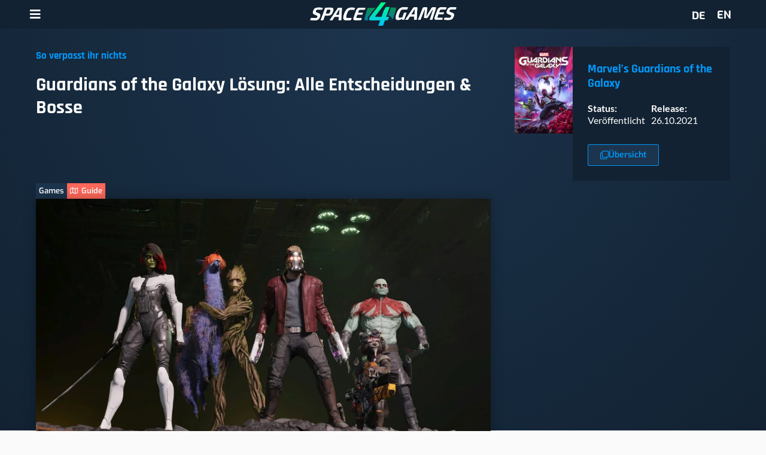

--- FILE ---
content_type: text/html; charset=UTF-8
request_url: https://space4games.com/de/games/guardians-of-the-galaxy-loesung/
body_size: 50687
content:
<!DOCTYPE html>

<html lang="de-DE">

<head>
	<meta charset="UTF-8">
	<meta name="viewport" content="width=device-width, initial-scale=1">
	<link rel="profile" href="http://gmpg.org/xfn/11">
	<meta name='robots' content='index, follow, max-image-preview:large, max-snippet:-1, max-video-preview:-1' />
	<style>img:is([sizes="auto" i], [sizes^="auto," i]) { contain-intrinsic-size: 3000px 1500px }</style>
	
	<!-- This site is optimized with the Yoast SEO Premium plugin v25.9 (Yoast SEO v26.7) - https://yoast.com/wordpress/plugins/seo/ -->
	<title>Guardians of the Galaxy Lösung: Alle Entscheidungen &amp; Bosse &#8902; S4G</title>
	<meta name="description" content="In dieser Lösung zu Marvel’s Guardians of the Galaxy findet ihr alle Entscheidungen, Konsequenzen, optionale Sequenzen sowie Tipps zu Bossen." />
	<link rel="canonical" href="https://space4games.com/de/games/guardians-of-the-galaxy-loesung/" />
	<meta property="og:locale" content="de_DE" />
	<meta property="og:type" content="article" />
	<meta property="og:title" content="Guardians of the Galaxy Lösung: Alle Entscheidungen &amp; Bosse" />
	<meta property="og:description" content="In dieser Lösung zu Marvel’s Guardians of the Galaxy findet ihr alle Entscheidungen, Konsequenzen, optionale Sequenzen sowie Tipps zu Bossen." />
	<meta property="og:url" content="https://space4games.com/de/games/guardians-of-the-galaxy-loesung/" />
	<meta property="og:site_name" content="SPACE4GAMES" />
	<meta property="article:publisher" content="https://www.facebook.com/S4GxMXD/" />
	<meta property="article:published_time" content="2021-12-02T07:25:00+00:00" />
	<meta property="article:modified_time" content="2022-06-24T05:35:15+00:00" />
	<meta property="og:image" content="https://space4games.com/wp-content/uploads/Marvels-Guardians-of-the-Galaxy-Loesung-HEADER.jpg" />
	<meta property="og:image:width" content="1920" />
	<meta property="og:image:height" content="1080" />
	<meta property="og:image:type" content="image/jpeg" />
	<meta name="author" content="Josef Erl" />
	<meta name="twitter:card" content="summary_large_image" />
	<meta name="twitter:creator" content="@S4G_de" />
	<meta name="twitter:site" content="@S4G_de" />
	<script type="application/ld+json" class="yoast-schema-graph">{"@context":"https://schema.org","@graph":[{"@type":"NewsArticle","@id":"https://space4games.com/de/games/guardians-of-the-galaxy-loesung/#article","isPartOf":{"@id":"https://space4games.com/de/games/guardians-of-the-galaxy-loesung/"},"author":{"name":"Josef Erl","@id":"https://space4games.com/de/#/schema/person/d688be693af7016fb9680a6ae522ade8"},"headline":"Guardians of the Galaxy Lösung: Alle Entscheidungen &#038; Bosse","datePublished":"2021-12-02T07:25:00+00:00","dateModified":"2022-06-24T05:35:15+00:00","mainEntityOfPage":{"@id":"https://space4games.com/de/games/guardians-of-the-galaxy-loesung/"},"wordCount":3213,"commentCount":0,"publisher":{"@id":"https://space4games.com/de/#organization"},"image":{"@id":"https://space4games.com/de/games/guardians-of-the-galaxy-loesung/#primaryimage"},"thumbnailUrl":"https://space4games.com/wp-content/uploads/Marvels-Guardians-of-the-Galaxy-Loesung-HEADER.jpg","articleSection":["Games"],"inLanguage":"de","potentialAction":[{"@type":"CommentAction","name":"Comment","target":["https://space4games.com/de/games/guardians-of-the-galaxy-loesung/#respond"]}],"copyrightYear":"2021","copyrightHolder":{"@id":"https://space4games.com/#organization"}},{"@type":"WebPage","@id":"https://space4games.com/de/games/guardians-of-the-galaxy-loesung/","url":"https://space4games.com/de/games/guardians-of-the-galaxy-loesung/","name":"Guardians of the Galaxy Lösung: Alle Entscheidungen & Bosse &#8902; S4G","isPartOf":{"@id":"https://space4games.com/de/#website"},"primaryImageOfPage":{"@id":"https://space4games.com/de/games/guardians-of-the-galaxy-loesung/#primaryimage"},"image":{"@id":"https://space4games.com/de/games/guardians-of-the-galaxy-loesung/#primaryimage"},"thumbnailUrl":"https://space4games.com/wp-content/uploads/Marvels-Guardians-of-the-Galaxy-Loesung-HEADER.jpg","datePublished":"2021-12-02T07:25:00+00:00","dateModified":"2022-06-24T05:35:15+00:00","description":"In dieser Lösung zu Marvel’s Guardians of the Galaxy findet ihr alle Entscheidungen, Konsequenzen, optionale Sequenzen sowie Tipps zu Bossen.","breadcrumb":{"@id":"https://space4games.com/de/games/guardians-of-the-galaxy-loesung/#breadcrumb"},"inLanguage":"de","potentialAction":[{"@type":"ReadAction","target":["https://space4games.com/de/games/guardians-of-the-galaxy-loesung/"]}]},{"@type":"ImageObject","inLanguage":"de","@id":"https://space4games.com/de/games/guardians-of-the-galaxy-loesung/#primaryimage","url":"https://space4games.com/wp-content/uploads/Marvels-Guardians-of-the-Galaxy-Loesung-HEADER.jpg","contentUrl":"https://space4games.com/wp-content/uploads/Marvels-Guardians-of-the-Galaxy-Loesung-HEADER.jpg","width":1920,"height":1080,"caption":"In diesem Walkthrough zu Marvel’s Guardians of the Galaxy findet ihr alle Entscheidungen, Konsequenzen, optionale Sequenzen & Objekte sowie Tipps zu Boss-Kämpfen. © Square Enix / S4G"},{"@type":"BreadcrumbList","@id":"https://space4games.com/de/games/guardians-of-the-galaxy-loesung/#breadcrumb","itemListElement":[{"@type":"ListItem","position":1,"name":"Startseite","item":"https://space4games.com/de/"},{"@type":"ListItem","position":2,"name":"Guardians of the Galaxy Lösung: Alle Entscheidungen &#038; Bosse"}]},{"@type":"WebSite","@id":"https://space4games.com/de/#website","url":"https://space4games.com/de/","name":"SPACE4GAMES","description":"Gaming, Virtual Reality &amp; Entertainment","publisher":{"@id":"https://space4games.com/de/#organization"},"potentialAction":[{"@type":"SearchAction","target":{"@type":"EntryPoint","urlTemplate":"https://space4games.com/de/?s={search_term_string}"},"query-input":{"@type":"PropertyValueSpecification","valueRequired":true,"valueName":"search_term_string"}}],"inLanguage":"de"},{"@type":"Organization","@id":"https://space4games.com/de/#organization","name":"SPACE4GAMES","url":"https://space4games.com/de/","logo":{"@type":"ImageObject","inLanguage":"de","@id":"https://space4games.com/de/#/schema/logo/image/","url":"https://space4games.com/wp-content/uploads/Logo_SPACE4GAMES_Organisation_Google.png","contentUrl":"https://space4games.com/wp-content/uploads/Logo_SPACE4GAMES_Organisation_Google.png","width":763,"height":120,"caption":"SPACE4GAMES"},"image":{"@id":"https://space4games.com/de/#/schema/logo/image/"},"sameAs":["https://www.facebook.com/S4GxMXD/","https://x.com/S4G_de","https://www.instagram.com/s4g_de/"]},{"@type":"Person","@id":"https://space4games.com/de/#/schema/person/d688be693af7016fb9680a6ae522ade8","name":"Josef Erl","image":{"@type":"ImageObject","inLanguage":"de","@id":"https://space4games.com/de/#/schema/person/image/","url":"https://space4games.com/wp-content/uploads/Josef_Erl_2025_400x500-400x432.jpg","contentUrl":"https://space4games.com/wp-content/uploads/Josef_Erl_2025_400x500-400x432.jpg","caption":"Josef Erl"},"description":"Josef ist freier Online-Journalist und leitet die S4G-Redaktion. Er spielt alles, was ihn mit einer spannenden Story und innovativen Spielmechaniken fesselt. Als ehemaliger Redaktionsleiter von MIXED.de kennt er sich auch bestens in den Bereichen Virtual Reality, Augmented Reality &amp; Mixed Reality aus.","sameAs":["https://space4games.com","https://www.linkedin.com/in/josef-m-erl-47368915b/"],"birthDate":"1985-07-22","gender":"männlich","url":"https://space4games.com/de/author/s4g_josef_erl/"}]}</script>
	<!-- / Yoast SEO Premium plugin. -->


<link rel='dns-prefetch' href='//steadyhq.com' />
<link rel='dns-prefetch' href='//www.heise.de' />
<link rel='dns-prefetch' href='//www.googletagmanager.com' />
<link rel='dns-prefetch' href='//space4games.com' />
<link rel='dns-prefetch' href='//cpg-cdn.com' />
<link rel='dns-prefetch' href='//pagead2.googlesyndication.com' />
<link rel='dns-prefetch' href='//fonts.googleapis.com' />
<link rel='dns-prefetch' href='//fonts.gstatic.com' />
<link rel="alternate" type="application/rss+xml" title="SPACE4GAMES &raquo; Feed" href="https://space4games.com/de/feed/" />
		<style class="wpbf-google-fonts">@font-face{font-family:'Lato';font-style:normal;font-weight:400;font-display:swap;src:url(https://space4games.com/wp-content/fonts/lato/S6uyw4BMUTPHjxAwXjeu.woff2) format('woff2');unicode-range:U+0100-02AF,U+0304,U+0308,U+0329,U+1E00-1E9F,U+1EF2-1EFF,U+2020,U+20A0-20AB,U+20AD-20C0,U+2113,U+2C60-2C7F,U+A720-A7FF;}@font-face{font-family:'Lato';font-style:normal;font-weight:400;font-display:swap;src:url(https://space4games.com/wp-content/fonts/lato/S6uyw4BMUTPHjx4wXg.woff2) format('woff2');unicode-range:U+0000-00FF,U+0131,U+0152-0153,U+02BB-02BC,U+02C6,U+02DA,U+02DC,U+0304,U+0308,U+0329,U+2000-206F,U+2074,U+20AC,U+2122,U+2191,U+2193,U+2212,U+2215,U+FEFF,U+FFFD;}@font-face{font-family:'Rajdhani';font-style:normal;font-weight:700;font-display:swap;src:url(https://space4games.com/wp-content/fonts/rajdhani/LDI2apCSOBg7S-QT7pa8FvOqeef2kg.woff2) format('woff2');unicode-range:U+0900-097F,U+1CD0-1CF9,U+200C-200D,U+20A8,U+20B9,U+20F0,U+25CC,U+A830-A839,U+A8E0-A8FF,U+11B00-11B09;}@font-face{font-family:'Rajdhani';font-style:normal;font-weight:700;font-display:swap;src:url(https://space4games.com/wp-content/fonts/rajdhani/LDI2apCSOBg7S-QT7pa8FvOleef2kg.woff2) format('woff2');unicode-range:U+0100-02BA,U+02BD-02C5,U+02C7-02CC,U+02CE-02D7,U+02DD-02FF,U+0304,U+0308,U+0329,U+1D00-1DBF,U+1E00-1E9F,U+1EF2-1EFF,U+2020,U+20A0-20AB,U+20AD-20C0,U+2113,U+2C60-2C7F,U+A720-A7FF;}@font-face{font-family:'Rajdhani';font-style:normal;font-weight:700;font-display:swap;src:url(https://space4games.com/wp-content/fonts/rajdhani/LDI2apCSOBg7S-QT7pa8FvOreec.woff2) format('woff2');unicode-range:U+0000-00FF,U+0131,U+0152-0153,U+02BB-02BC,U+02C6,U+02DA,U+02DC,U+0304,U+0308,U+0329,U+2000-206F,U+20AC,U+2122,U+2191,U+2193,U+2212,U+2215,U+FEFF,U+FFFD;}@font-face{font-family:'Exo 2';font-style:normal;font-weight:600;font-display:swap;src:url(https://space4games.com/wp-content/fonts/exo-2/7cH1v4okm5zmbvwkAx_sfcEuiD8jYPWsNNC_nps.woff2) format('woff2');unicode-range:U+0460-052F,U+1C80-1C88,U+20B4,U+2DE0-2DFF,U+A640-A69F,U+FE2E-FE2F;}@font-face{font-family:'Exo 2';font-style:normal;font-weight:600;font-display:swap;src:url(https://space4games.com/wp-content/fonts/exo-2/7cH1v4okm5zmbvwkAx_sfcEuiD8jYPWsPdC_nps.woff2) format('woff2');unicode-range:U+0301,U+0400-045F,U+0490-0491,U+04B0-04B1,U+2116;}@font-face{font-family:'Exo 2';font-style:normal;font-weight:600;font-display:swap;src:url(https://space4games.com/wp-content/fonts/exo-2/7cH1v4okm5zmbvwkAx_sfcEuiD8jYPWsNtC_nps.woff2) format('woff2');unicode-range:U+0102-0103,U+0110-0111,U+0128-0129,U+0168-0169,U+01A0-01A1,U+01AF-01B0,U+0300-0301,U+0303-0304,U+0308-0309,U+0323,U+0329,U+1EA0-1EF9,U+20AB;}@font-face{font-family:'Exo 2';font-style:normal;font-weight:600;font-display:swap;src:url(https://space4games.com/wp-content/fonts/exo-2/7cH1v4okm5zmbvwkAx_sfcEuiD8jYPWsN9C_nps.woff2) format('woff2');unicode-range:U+0100-02AF,U+0304,U+0308,U+0329,U+1E00-1E9F,U+1EF2-1EFF,U+2020,U+20A0-20AB,U+20AD-20C0,U+2113,U+2C60-2C7F,U+A720-A7FF;}@font-face{font-family:'Exo 2';font-style:normal;font-weight:600;font-display:swap;src:url(https://space4games.com/wp-content/fonts/exo-2/7cH1v4okm5zmbvwkAx_sfcEuiD8jYPWsOdC_.woff2) format('woff2');unicode-range:U+0000-00FF,U+0131,U+0152-0153,U+02BB-02BC,U+02C6,U+02DA,U+02DC,U+0304,U+0308,U+0329,U+2000-206F,U+2074,U+20AC,U+2122,U+2191,U+2193,U+2212,U+2215,U+FEFF,U+FFFD;}@font-face{font-family:'Ubuntu';font-style:normal;font-weight:400;font-display:swap;src:url(https://space4games.com/wp-content/fonts/ubuntu/4iCs6KVjbNBYlgoKcg72j00.woff2) format('woff2');unicode-range:U+0460-052F,U+1C80-1C88,U+20B4,U+2DE0-2DFF,U+A640-A69F,U+FE2E-FE2F;}@font-face{font-family:'Ubuntu';font-style:normal;font-weight:400;font-display:swap;src:url(https://space4games.com/wp-content/fonts/ubuntu/4iCs6KVjbNBYlgoKew72j00.woff2) format('woff2');unicode-range:U+0301,U+0400-045F,U+0490-0491,U+04B0-04B1,U+2116;}@font-face{font-family:'Ubuntu';font-style:normal;font-weight:400;font-display:swap;src:url(https://space4games.com/wp-content/fonts/ubuntu/4iCs6KVjbNBYlgoKcw72j00.woff2) format('woff2');unicode-range:U+1F00-1FFF;}@font-face{font-family:'Ubuntu';font-style:normal;font-weight:400;font-display:swap;src:url(https://space4games.com/wp-content/fonts/ubuntu/4iCs6KVjbNBYlgoKfA72j00.woff2) format('woff2');unicode-range:U+0370-0377,U+037A-037F,U+0384-038A,U+038C,U+038E-03A1,U+03A3-03FF;}@font-face{font-family:'Ubuntu';font-style:normal;font-weight:400;font-display:swap;src:url(https://space4games.com/wp-content/fonts/ubuntu/4iCs6KVjbNBYlgoKcQ72j00.woff2) format('woff2');unicode-range:U+0100-02AF,U+0304,U+0308,U+0329,U+1E00-1E9F,U+1EF2-1EFF,U+2020,U+20A0-20AB,U+20AD-20C0,U+2113,U+2C60-2C7F,U+A720-A7FF;}@font-face{font-family:'Ubuntu';font-style:normal;font-weight:400;font-display:swap;src:url(https://space4games.com/wp-content/fonts/ubuntu/4iCs6KVjbNBYlgoKfw72.woff2) format('woff2');unicode-range:U+0000-00FF,U+0131,U+0152-0153,U+02BB-02BC,U+02C6,U+02DA,U+02DC,U+0304,U+0308,U+0329,U+2000-206F,U+2074,U+20AC,U+2122,U+2191,U+2193,U+2212,U+2215,U+FEFF,U+FFFD;}</style>
		<link data-optimized="2" rel="stylesheet" href="https://space4games.com/wp-content/litespeed/css/89cd309beab7f211b05209ab69974c49.css?ver=e0e84" />


<style id='global-styles-inline-css'>
:root{--wp--preset--aspect-ratio--square: 1;--wp--preset--aspect-ratio--4-3: 4/3;--wp--preset--aspect-ratio--3-4: 3/4;--wp--preset--aspect-ratio--3-2: 3/2;--wp--preset--aspect-ratio--2-3: 2/3;--wp--preset--aspect-ratio--16-9: 16/9;--wp--preset--aspect-ratio--9-16: 9/16;--wp--preset--color--black: #000000;--wp--preset--color--cyan-bluish-gray: #abb8c3;--wp--preset--color--white: #ffffff;--wp--preset--color--pale-pink: #f78da7;--wp--preset--color--vivid-red: #cf2e2e;--wp--preset--color--luminous-vivid-orange: #ff6900;--wp--preset--color--luminous-vivid-amber: #fcb900;--wp--preset--color--light-green-cyan: #7bdcb5;--wp--preset--color--vivid-green-cyan: #00d084;--wp--preset--color--pale-cyan-blue: #8ed1fc;--wp--preset--color--vivid-cyan-blue: #0693e3;--wp--preset--color--vivid-purple: #9b51e0;--wp--preset--gradient--vivid-cyan-blue-to-vivid-purple: linear-gradient(135deg,rgba(6,147,227,1) 0%,rgb(155,81,224) 100%);--wp--preset--gradient--light-green-cyan-to-vivid-green-cyan: linear-gradient(135deg,rgb(122,220,180) 0%,rgb(0,208,130) 100%);--wp--preset--gradient--luminous-vivid-amber-to-luminous-vivid-orange: linear-gradient(135deg,rgba(252,185,0,1) 0%,rgba(255,105,0,1) 100%);--wp--preset--gradient--luminous-vivid-orange-to-vivid-red: linear-gradient(135deg,rgba(255,105,0,1) 0%,rgb(207,46,46) 100%);--wp--preset--gradient--very-light-gray-to-cyan-bluish-gray: linear-gradient(135deg,rgb(238,238,238) 0%,rgb(169,184,195) 100%);--wp--preset--gradient--cool-to-warm-spectrum: linear-gradient(135deg,rgb(74,234,220) 0%,rgb(151,120,209) 20%,rgb(207,42,186) 40%,rgb(238,44,130) 60%,rgb(251,105,98) 80%,rgb(254,248,76) 100%);--wp--preset--gradient--blush-light-purple: linear-gradient(135deg,rgb(255,206,236) 0%,rgb(152,150,240) 100%);--wp--preset--gradient--blush-bordeaux: linear-gradient(135deg,rgb(254,205,165) 0%,rgb(254,45,45) 50%,rgb(107,0,62) 100%);--wp--preset--gradient--luminous-dusk: linear-gradient(135deg,rgb(255,203,112) 0%,rgb(199,81,192) 50%,rgb(65,88,208) 100%);--wp--preset--gradient--pale-ocean: linear-gradient(135deg,rgb(255,245,203) 0%,rgb(182,227,212) 50%,rgb(51,167,181) 100%);--wp--preset--gradient--electric-grass: linear-gradient(135deg,rgb(202,248,128) 0%,rgb(113,206,126) 100%);--wp--preset--gradient--midnight: linear-gradient(135deg,rgb(2,3,129) 0%,rgb(40,116,252) 100%);--wp--preset--font-size--small: 14px;--wp--preset--font-size--medium: 20px;--wp--preset--font-size--large: 20px;--wp--preset--font-size--x-large: 42px;--wp--preset--font-size--tiny: 12px;--wp--preset--font-size--regular: 16px;--wp--preset--font-size--larger: 32px;--wp--preset--font-size--extra: 44px;--wp--preset--spacing--20: 0.44rem;--wp--preset--spacing--30: 0.67rem;--wp--preset--spacing--40: 1rem;--wp--preset--spacing--50: 1.5rem;--wp--preset--spacing--60: 2.25rem;--wp--preset--spacing--70: 3.38rem;--wp--preset--spacing--80: 5.06rem;--wp--preset--shadow--natural: 6px 6px 9px rgba(0, 0, 0, 0.2);--wp--preset--shadow--deep: 12px 12px 50px rgba(0, 0, 0, 0.4);--wp--preset--shadow--sharp: 6px 6px 0px rgba(0, 0, 0, 0.2);--wp--preset--shadow--outlined: 6px 6px 0px -3px rgba(255, 255, 255, 1), 6px 6px rgba(0, 0, 0, 1);--wp--preset--shadow--crisp: 6px 6px 0px rgba(0, 0, 0, 1);}:root { --wp--style--global--content-size: 1000px;--wp--style--global--wide-size: 1400px; }:where(body) { margin: 0; }.wp-site-blocks > .alignleft { float: left; margin-right: 2em; }.wp-site-blocks > .alignright { float: right; margin-left: 2em; }.wp-site-blocks > .aligncenter { justify-content: center; margin-left: auto; margin-right: auto; }:where(.wp-site-blocks) > * { margin-block-start: 24px; margin-block-end: 0; }:where(.wp-site-blocks) > :first-child { margin-block-start: 0; }:where(.wp-site-blocks) > :last-child { margin-block-end: 0; }:root { --wp--style--block-gap: 24px; }:root :where(.is-layout-flow) > :first-child{margin-block-start: 0;}:root :where(.is-layout-flow) > :last-child{margin-block-end: 0;}:root :where(.is-layout-flow) > *{margin-block-start: 24px;margin-block-end: 0;}:root :where(.is-layout-constrained) > :first-child{margin-block-start: 0;}:root :where(.is-layout-constrained) > :last-child{margin-block-end: 0;}:root :where(.is-layout-constrained) > *{margin-block-start: 24px;margin-block-end: 0;}:root :where(.is-layout-flex){gap: 24px;}:root :where(.is-layout-grid){gap: 24px;}.is-layout-flow > .alignleft{float: left;margin-inline-start: 0;margin-inline-end: 2em;}.is-layout-flow > .alignright{float: right;margin-inline-start: 2em;margin-inline-end: 0;}.is-layout-flow > .aligncenter{margin-left: auto !important;margin-right: auto !important;}.is-layout-constrained > .alignleft{float: left;margin-inline-start: 0;margin-inline-end: 2em;}.is-layout-constrained > .alignright{float: right;margin-inline-start: 2em;margin-inline-end: 0;}.is-layout-constrained > .aligncenter{margin-left: auto !important;margin-right: auto !important;}.is-layout-constrained > :where(:not(.alignleft):not(.alignright):not(.alignfull)){max-width: var(--wp--style--global--content-size);margin-left: auto !important;margin-right: auto !important;}.is-layout-constrained > .alignwide{max-width: var(--wp--style--global--wide-size);}body .is-layout-flex{display: flex;}.is-layout-flex{flex-wrap: wrap;align-items: center;}.is-layout-flex > :is(*, div){margin: 0;}body .is-layout-grid{display: grid;}.is-layout-grid > :is(*, div){margin: 0;}body{padding-top: 0px;padding-right: 0px;padding-bottom: 0px;padding-left: 0px;}a:where(:not(.wp-element-button)){text-decoration: underline;}:root :where(.wp-element-button, .wp-block-button__link){background-color: #32373c;border-width: 0;color: #fff;font-family: inherit;font-size: inherit;line-height: inherit;padding: calc(0.667em + 2px) calc(1.333em + 2px);text-decoration: none;}.has-black-color{color: var(--wp--preset--color--black) !important;}.has-cyan-bluish-gray-color{color: var(--wp--preset--color--cyan-bluish-gray) !important;}.has-white-color{color: var(--wp--preset--color--white) !important;}.has-pale-pink-color{color: var(--wp--preset--color--pale-pink) !important;}.has-vivid-red-color{color: var(--wp--preset--color--vivid-red) !important;}.has-luminous-vivid-orange-color{color: var(--wp--preset--color--luminous-vivid-orange) !important;}.has-luminous-vivid-amber-color{color: var(--wp--preset--color--luminous-vivid-amber) !important;}.has-light-green-cyan-color{color: var(--wp--preset--color--light-green-cyan) !important;}.has-vivid-green-cyan-color{color: var(--wp--preset--color--vivid-green-cyan) !important;}.has-pale-cyan-blue-color{color: var(--wp--preset--color--pale-cyan-blue) !important;}.has-vivid-cyan-blue-color{color: var(--wp--preset--color--vivid-cyan-blue) !important;}.has-vivid-purple-color{color: var(--wp--preset--color--vivid-purple) !important;}.has-black-background-color{background-color: var(--wp--preset--color--black) !important;}.has-cyan-bluish-gray-background-color{background-color: var(--wp--preset--color--cyan-bluish-gray) !important;}.has-white-background-color{background-color: var(--wp--preset--color--white) !important;}.has-pale-pink-background-color{background-color: var(--wp--preset--color--pale-pink) !important;}.has-vivid-red-background-color{background-color: var(--wp--preset--color--vivid-red) !important;}.has-luminous-vivid-orange-background-color{background-color: var(--wp--preset--color--luminous-vivid-orange) !important;}.has-luminous-vivid-amber-background-color{background-color: var(--wp--preset--color--luminous-vivid-amber) !important;}.has-light-green-cyan-background-color{background-color: var(--wp--preset--color--light-green-cyan) !important;}.has-vivid-green-cyan-background-color{background-color: var(--wp--preset--color--vivid-green-cyan) !important;}.has-pale-cyan-blue-background-color{background-color: var(--wp--preset--color--pale-cyan-blue) !important;}.has-vivid-cyan-blue-background-color{background-color: var(--wp--preset--color--vivid-cyan-blue) !important;}.has-vivid-purple-background-color{background-color: var(--wp--preset--color--vivid-purple) !important;}.has-black-border-color{border-color: var(--wp--preset--color--black) !important;}.has-cyan-bluish-gray-border-color{border-color: var(--wp--preset--color--cyan-bluish-gray) !important;}.has-white-border-color{border-color: var(--wp--preset--color--white) !important;}.has-pale-pink-border-color{border-color: var(--wp--preset--color--pale-pink) !important;}.has-vivid-red-border-color{border-color: var(--wp--preset--color--vivid-red) !important;}.has-luminous-vivid-orange-border-color{border-color: var(--wp--preset--color--luminous-vivid-orange) !important;}.has-luminous-vivid-amber-border-color{border-color: var(--wp--preset--color--luminous-vivid-amber) !important;}.has-light-green-cyan-border-color{border-color: var(--wp--preset--color--light-green-cyan) !important;}.has-vivid-green-cyan-border-color{border-color: var(--wp--preset--color--vivid-green-cyan) !important;}.has-pale-cyan-blue-border-color{border-color: var(--wp--preset--color--pale-cyan-blue) !important;}.has-vivid-cyan-blue-border-color{border-color: var(--wp--preset--color--vivid-cyan-blue) !important;}.has-vivid-purple-border-color{border-color: var(--wp--preset--color--vivid-purple) !important;}.has-vivid-cyan-blue-to-vivid-purple-gradient-background{background: var(--wp--preset--gradient--vivid-cyan-blue-to-vivid-purple) !important;}.has-light-green-cyan-to-vivid-green-cyan-gradient-background{background: var(--wp--preset--gradient--light-green-cyan-to-vivid-green-cyan) !important;}.has-luminous-vivid-amber-to-luminous-vivid-orange-gradient-background{background: var(--wp--preset--gradient--luminous-vivid-amber-to-luminous-vivid-orange) !important;}.has-luminous-vivid-orange-to-vivid-red-gradient-background{background: var(--wp--preset--gradient--luminous-vivid-orange-to-vivid-red) !important;}.has-very-light-gray-to-cyan-bluish-gray-gradient-background{background: var(--wp--preset--gradient--very-light-gray-to-cyan-bluish-gray) !important;}.has-cool-to-warm-spectrum-gradient-background{background: var(--wp--preset--gradient--cool-to-warm-spectrum) !important;}.has-blush-light-purple-gradient-background{background: var(--wp--preset--gradient--blush-light-purple) !important;}.has-blush-bordeaux-gradient-background{background: var(--wp--preset--gradient--blush-bordeaux) !important;}.has-luminous-dusk-gradient-background{background: var(--wp--preset--gradient--luminous-dusk) !important;}.has-pale-ocean-gradient-background{background: var(--wp--preset--gradient--pale-ocean) !important;}.has-electric-grass-gradient-background{background: var(--wp--preset--gradient--electric-grass) !important;}.has-midnight-gradient-background{background: var(--wp--preset--gradient--midnight) !important;}.has-small-font-size{font-size: var(--wp--preset--font-size--small) !important;}.has-medium-font-size{font-size: var(--wp--preset--font-size--medium) !important;}.has-large-font-size{font-size: var(--wp--preset--font-size--large) !important;}.has-x-large-font-size{font-size: var(--wp--preset--font-size--x-large) !important;}.has-tiny-font-size{font-size: var(--wp--preset--font-size--tiny) !important;}.has-regular-font-size{font-size: var(--wp--preset--font-size--regular) !important;}.has-larger-font-size{font-size: var(--wp--preset--font-size--larger) !important;}.has-extra-font-size{font-size: var(--wp--preset--font-size--extra) !important;}
:root :where(.wp-block-pullquote){font-size: 1.5em;line-height: 1.6;}
</style>



<style id='wpml-legacy-horizontal-list-0-inline-css'>
.wpml-ls-statics-shortcode_actions a, .wpml-ls-statics-shortcode_actions .wpml-ls-sub-menu a, .wpml-ls-statics-shortcode_actions .wpml-ls-sub-menu a:link, .wpml-ls-statics-shortcode_actions li:not(.wpml-ls-current-language) .wpml-ls-link, .wpml-ls-statics-shortcode_actions li:not(.wpml-ls-current-language) .wpml-ls-link:link {color:#ffffff;}.wpml-ls-statics-shortcode_actions .wpml-ls-sub-menu a:hover,.wpml-ls-statics-shortcode_actions .wpml-ls-sub-menu a:focus, .wpml-ls-statics-shortcode_actions .wpml-ls-sub-menu a:link:hover, .wpml-ls-statics-shortcode_actions .wpml-ls-sub-menu a:link:focus {color:#d3d3d3;}
.wpml-ls-legacy-list-horizontal .wpml-ls-flag { height: 18px } .wpml-ls-display { font-family: Exo; font-weight: 700; }
</style>


<style id='wpbf-style-inline-css'>
body,button,input,optgroup,select,textarea,h1,h2,h3,h4,h5,h6{font-family:Lato;font-weight:400;font-style:normal;}body{color:#122232;}h1,h2,h3,h4,h5,h6{font-family:Rajdhani;font-weight:700;font-style:normal;}.wpbf-container{max-width:1200;}.wpbf-page{max-width:1200;margin:0 auto;background-color:#fafafa;}a{color:#0099fa;}.bypostauthor{border-color:#0099fa;}.wpbf-button-primary{background:#0099fa;}a:hover{color:#1c344d;}.wpbf-button-primary:hover{background:#1c344d;}.wpbf-menu > .current-menu-item > a{color:#1c344d!important;}.wp-block-cover .wp-block-cover__inner-container,.wp-block-group .wp-block-group__inner-container{max-width:1200;}.wpbf-archive-content .wpbf-post{text-align:left;}.wpbf-archive-content .wpbf-post-style-boxed{margin-bottom:7px;}@media (min-width:1025px){.wpbf-archive-content .wpbf-blog-layout-beside .wpbf-large-2-5{width:28%;}.wpbf-archive-content .wpbf-blog-layout-beside .wpbf-large-3-5{width:72%;}}.wpbf-archive-content .wpbf-blog-layout-beside .wpbf-grid{flex-direction:row;}
</style>







































<script id="wpml-cookie-js-extra">
var wpml_cookies = {"wp-wpml_current_language":{"value":"de","expires":1,"path":"\/"}};
var wpml_cookies = {"wp-wpml_current_language":{"value":"de","expires":1,"path":"\/"}};
</script>

<script src="https://space4games.com/wp-includes/js/jquery/jquery.min.js?ver=3.7.1" id="jquery-core-js"></script>



<script src="https://steadyhq.com/widget_loader/a32c4398-1716-4ae0-8fab-c380147c743c?ver=1.3.3" id="steady-wp-js"></script>

<!-- Google Tag (gtac.js) durch Site-Kit hinzugefügt -->
<!-- Von Site Kit hinzugefügtes Google-Analytics-Snippet -->
<script src="https://www.googletagmanager.com/gtag/js?id=GT-57VMCJK" id="google_gtagjs-js" async></script>
<script id="google_gtagjs-js-after">
window.dataLayer = window.dataLayer || [];function gtag(){dataLayer.push(arguments);}
gtag("set","linker",{"domains":["space4games.com"]});
gtag("js", new Date());
gtag("set", "developer_id.dZTNiMT", true);
gtag("config", "GT-57VMCJK");
 window._googlesitekit = window._googlesitekit || {}; window._googlesitekit.throttledEvents = []; window._googlesitekit.gtagEvent = (name, data) => { var key = JSON.stringify( { name, data } ); if ( !! window._googlesitekit.throttledEvents[ key ] ) { return; } window._googlesitekit.throttledEvents[ key ] = true; setTimeout( () => { delete window._googlesitekit.throttledEvents[ key ]; }, 5 ); gtag( "event", name, { ...data, event_source: "site-kit" } ); };
</script>
<link rel="https://api.w.org/" href="https://space4games.com/de/wp-json/" /><link rel="alternate" title="JSON" type="application/json" href="https://space4games.com/de/wp-json/wp/v2/posts/28583" /><link rel="EditURI" type="application/rsd+xml" title="RSD" href="https://space4games.com/xmlrpc.php?rsd" />
<meta name="generator" content="WordPress 6.8.3" />
<link rel='shortlink' href='https://space4games.com/de/?p=28583' />
<link rel="alternate" title="oEmbed (JSON)" type="application/json+oembed" href="https://space4games.com/de/wp-json/oembed/1.0/embed?url=https%3A%2F%2Fspace4games.com%2Fde%2Fgames%2Fguardians-of-the-galaxy-loesung%2F" />
<link rel="alternate" title="oEmbed (XML)" type="text/xml+oembed" href="https://space4games.com/de/wp-json/oembed/1.0/embed?url=https%3A%2F%2Fspace4games.com%2Fde%2Fgames%2Fguardians-of-the-galaxy-loesung%2F&#038;format=xml" />
<meta name="generator" content="WPML ver:4.7.6 stt:1,3;" />
<style type="text/css">.aawp .aawp-tb__row--highlight{background-color:#256aaf;}.aawp .aawp-tb__row--highlight{color:#fff;}.aawp .aawp-tb__row--highlight a{color:#fff;}</style><meta name="generator" content="Site Kit by Google 1.170.0" />
  <!-- Preload -->
  <link rel="preload" href="/wp-content/plugins/elementor/assets/lib/font-awesome/webfonts/fa-regular-400.woff2" as="font" crossorigin="anonymous">
  <link rel="preload" href="/wp-content/plugins/elementor/assets/lib/font-awesome/webfonts/fa-brands-400.woff2" as="font" crossorigin="anonymous">
  <link rel="preload" href="/wp-content/plugins/elementor/assets/lib/font-awesome/webfonts/fa-solid-900.woff2" as="font" crossorigin="anonymous">
  <!-- End Preload -->

  <!-- Sourcepoint -->
  <script>
    "use strict";

    function _typeof(t) {
      return (_typeof = "function" == typeof Symbol && "symbol" == typeof Symbol.iterator ? function(t) {
        return typeof t
      } : function(t) {
        return t && "function" == typeof Symbol && t.constructor === Symbol && t !== Symbol.prototype ? "symbol" : typeof t
      })(t)
    }! function() {
      var t = function() {
        var t, e, o = [],
          n = window,
          r = n;
        for (; r;) {
          try {
            if (r.frames.__tcfapiLocator) {
              t = r;
              break
            }
          } catch (t) {}
          if (r === n.top) break;
          r = r.parent
        }
        t || (! function t() {
          var e = n.document,
            o = !!n.frames.__tcfapiLocator;
          if (!o)
            if (e.body) {
              var r = e.createElement("iframe");
              r.style.cssText = "display:none", r.name = "__tcfapiLocator", e.body.appendChild(r)
            } else setTimeout(t, 5);
          return !o
        }(), n.__tcfapi = function() {
          for (var t = arguments.length, n = new Array(t), r = 0; r < t; r++) n[r] = arguments[r];
          if (!n.length) return o;
          "setGdprApplies" === n[0] ? n.length > 3 && 2 === parseInt(n[1], 10) && "boolean" == typeof n[3] && (e = n[3], "function" == typeof n[2] && n[2]("set", !0)) : "ping" === n[0] ? "function" == typeof n[2] && n[2]({
            gdprApplies: e,
            cmpLoaded: !1,
            cmpStatus: "stub"
          }) : o.push(n)
        }, n.addEventListener("message", (function(t) {
          var e = "string" == typeof t.data,
            o = {};
          if (e) try {
            o = JSON.parse(t.data)
          } catch (t) {} else o = t.data;
          var n = "object" === _typeof(o) && null !== o ? o.__tcfapiCall : null;
          n && window.__tcfapi(n.command, n.version, (function(o, r) {
            var a = {
              __tcfapiReturn: {
                returnValue: o,
                success: r,
                callId: n.callId
              }
            };
            t && t.source && t.source.postMessage && t.source.postMessage(e ? JSON.stringify(a) : a, "*")
          }), n.parameter)
        }), !1))
      };
      "undefined" != typeof module ? module.exports = t : t()
    }();
  </script>





  <script>
    window._sp_queue = [];
    window._sp_ = {
      config: {
        accountId: 1603,
        baseEndpoint: 'https://consent.space4games.com',
        propertyId: 36201,
        gdpr: {},
        events: {
          onMessageChoiceSelect: function() {
            console.log('[event] onMessageChoiceSelect', arguments);
          },
          onMessageReady: function() {
            console.log('[event] onMessageReady', arguments);
          },
          onMessageChoiceError: function() {
            console.log('[event] onMessageChoiceError', arguments);
          },
          onPrivacyManagerAction: function() {
            console.log('[event] onPrivacyManagerAction', arguments);
          },
          onPMCancel: function() {
            console.log('[event] onPMCancel', arguments);
          },
          onMessageReceiveData: function() {
            console.log('[event] onMessageReceiveData', arguments);
          },
          onSPPMObjectReady: function() {
            console.log('[event] onSPPMObjectReady', arguments);
          },
          onConsentReady: function(consentUUID, euconsent) {
            console.log('[event] onConsentReady', arguments);
          },
          onError: function() {
            console.log('[event] onError', arguments);
          },
        }
      }
    }
  </script>
  <script src='https://consent.space4games.com/unified/wrapperMessagingWithoutDetection.js' async></script>
  <!-- End Sourcepoint -->

  <!-- Mapping -->
  <script>
    var adHandler = adHandler || {
      cmd: []
    };
    adHandler.cmd.push(function() {
      adHandler.service.setTargeting('channel', 'space4games');
      adHandler.service.setTargeting('SPA_url', '/de/games/guardians-of-the-galaxy-loesung/');
      adHandler.service.setTargeting('hostname', 'space4games.com');
      adHandler.service.setTargeting('pay', 'false');
      adHandler.service.setTargeting('SPA_keyword', 'Games');
      adHandler.service.setTargeting('language', 'de');
                    adHandler.service.setTargeting('SPA_identifier', '28583');
            adHandler.service.request();
    });
  </script>
  <!-- End Mapping -->

  <!-- Framework JS Files -->
  <script async type="text/javascript" src="https://cpg-cdn.com/T3N/SPA/framework_core.js"></script>
  <script async type="text/javascript" src="https://cpg-cdn.com/T3N/SPA/SPA_Artikel_Standard_mapping.js"></script>

  <!-- DC Data Tag Manager -->
  <script>
    var _mtm = window._mtm = window._mtm || [];
    _mtm.push({
      'mtm.startTime': (new Date().getTime()),
      'event': 'mtm.Start'
    });
    var d = document,
      g = d.createElement('script'),
      s = d.getElementsByTagName('script')[0];
    g.async = true;
    g.src = 'https://data.deep-content.io/js/container_FNsgNt3w.js';
    s.parentNode.insertBefore(g, s);
  </script>
  <!-- End DC Data Tag Manager -->






<meta name="referrer" content="no-referrer-when-downgrade" />
<style> #wp-worthy-pixel { line-height: 1px; height: 1px; margin: 0; padding: 0; overflow: hidden; } </style>
<meta name="theme-color" content="#0099fa"><meta name="generator" content="Elementor 3.28.4; features: additional_custom_breakpoints, e_local_google_fonts; settings: css_print_method-external, google_font-enabled, font_display-auto">
			<style>
				.e-con.e-parent:nth-of-type(n+4):not(.e-lazyloaded):not(.e-no-lazyload),
				.e-con.e-parent:nth-of-type(n+4):not(.e-lazyloaded):not(.e-no-lazyload) * {
					background-image: none !important;
				}
				@media screen and (max-height: 1024px) {
					.e-con.e-parent:nth-of-type(n+3):not(.e-lazyloaded):not(.e-no-lazyload),
					.e-con.e-parent:nth-of-type(n+3):not(.e-lazyloaded):not(.e-no-lazyload) * {
						background-image: none !important;
					}
				}
				@media screen and (max-height: 640px) {
					.e-con.e-parent:nth-of-type(n+2):not(.e-lazyloaded):not(.e-no-lazyload),
					.e-con.e-parent:nth-of-type(n+2):not(.e-lazyloaded):not(.e-no-lazyload) * {
						background-image: none !important;
					}
				}
			</style>
			<style id="custom-background-css">
body.custom-background { background-color: #fafafa; }
</style>
	<style type="text/css">.s4g-1 {
background: none repeat scroll 0 0 #0099fa;
color: #ffffff;
text-shadow: none;
font-size: 14px;
line-height: 24px;
padding: 10px;
}.s4g-2 {
background: none repeat scroll 0 0 #00dd97;
color: #ffffff;
text-shadow: none;
font-size: 14px;
line-height: 24px;
padding: 10px;
}.s4g-3 {
background: none repeat scroll 0 0 #7289da;
color: #ffffff;
text-shadow: none;
font-size: 14px;
line-height: 24px;
padding: 10px;
}.s4g-4 {
background: none repeat scroll 0 0 #ff6759;
color: #ffffff;
text-shadow: none;
font-size: 14px;
line-height: 24px;
padding: 10px;
}.s4g-5 {
background: none repeat scroll 0 0 #122232;
color: #ffffff;
text-shadow: none;
font-size: 14px;
line-height: 24px;
padding: 10px;
}.blockquotes {
background: none;
border-left: 5px solid #f1f1f1;
color: #8B8E97;
font-size: 14px;
font-style: italic;
line-height: 22px;
padding-left: 15px;
padding: 10px;
width: 60%;
float: left;
}.s4g-hellblau {
background: none repeat scroll 0 0 #0099fa;
color: #ffffff;
text-shadow: none;
font-size: 14px;
line-height: 24px;
padding: 10px;
}</style>		<style id="wp-custom-css">
			/* Link */
a { font-weight: bold; }

/* Icon: Link Artikel */
.elementor-element-8a60e34 a:after {
  content: "\f35d";
	font-family: "Font Awesome 5 Free";
  font-weight: 600;
  font-style: normal;
	font-size: 15px;
  display: inline-block;
  padding-left: 3px;
	padding-right: 2px;
}

/* Icon: Amazon */
.elementor-element-8a60e34 a[href^="https://amzn.to"]:after {
	font-family: "Font Awesome 5 Brands" !important;
  content: "\f270" !important;
	position: relative;
  top: 1px;
}

/* Icon: Anker */
.elementor-element-8a60e34 a[href^="#"]:after {
	font-family: "Font Awesome 5 Free" !important;
  content: "\f13d" !important;
}

/* Icon: Ausnahme für Medien */
.elementor-element-8a60e34 figure a:after {
  display: none;
}

/* Icon: Ausnahme für Steady-Switch */
.elementor-element-7c1bf0f a:after {
  display: none;
}

/* Headline Artikel */
.elementor-element-8a60e34 h2 { margin-top: 40px; margin-bottom: 10px; text-align: left; }
.elementor-element-8a60e34 h3 { margin-top: 40px; margin-bottom: 10px; text-align: left; }
.elementor-element-8a60e34 h4 { margin-top: 35px; margin-bottom: 10px; text-align: left; }
.elementor-element-8a60e34 h5 { margin-top: 35px; margin-bottom: 10px; text-align: left; }
.elementor-element-8a60e34 h6 { margin-top: 35px; margin-bottom: 10px; text-align: left; }

/* Bilder Artikel */
.elementor .elementor-widget:not(.elementor-widget-text-editor):not(.elementor-widget-theme-post-content) figure { margin-top: 0px; margin-bottom: 25px; }

/* Bildunterschrift */
.wp-block-image figcaption {font-size: 15px; line-height: 1.5; color: #737980; }

/* Zitat Artikel */
.wp-block-quote.is-large, .wp-block-quote.is-style-large { margin-top: 50px; margin-bottom: 50px; }

/* ul */
ul { margin-top: 0px; margin-bottom: 20px; }

.wp-block-advgb-accordions ul { margin-top: 0px; margin-bottom: 10px; }

ol ul {
    list-style-type: disc !important; 
}

/* Advanced List */
.wp-block-advgb-list {margin-top: 15px; margin-left: -20px; margin-right: 30px; }

/* Advanced Accordion */
.advgb-accordion-body, .advgb-accordion-wrapper .advgb-accordion-body.ui-widget-content { padding: 15px 25px 10px 25px !important; }

/* Table */
table, .wpbf-table {margin-bottom: 0px;}

table.advgb-table-frontend { display: block; overflow-x: auto; width: max-content !important; margin: 20px 0px 20px 0px !important; }

/* Table Overflow-Fix Content */
.wpbf-page {
overflow-x: hidden;
}

/* Anker Sprungmarke */
:target:before {
	content: "";
	display: block;
	height: 100px;
	margin: -100px 0 0;
}

/* wp-block-column Margin */
.wp-block-columns {
	margin-bottom: 10px;
}		</style>
		</head>

<body class="wp-singular post-template-default single single-post postid-28583 single-format-standard custom-background wp-theme-page-builder-framework aawp-custom wpbf wpbf-boxed-layout wpbf-guardians-of-the-galaxy-loesung wpbf-sidebar-right elementor-default elementor-template-full-width elementor-kit-4563 elementor-page-625" itemscope="itemscope" itemtype="https://schema.org/Blog">

	<a class="screen-reader-text skip-link" href="#content" title="Zum Inhalt springen">Zum Inhalt springen</a>

	    <div class="ad-container-d ad-container-top">
        <div id="SPA_D_Top" class="ad"></div>
    </div>
    <div class="ad-container-d ad-container-right">
        <div id="SPA_D_Right" class="ad" style="width: 100%;"></div>
    </div>


	
	<div id="container" class="hfeed wpbf-page">

		
				<div data-elementor-type="header" data-elementor-id="79" class="elementor elementor-79 elementor-location-header" data-elementor-post-type="elementor_library">
					<header class="elementor-section elementor-top-section elementor-element elementor-element-7e2ab68 elementor-section-content-middle elementor-section-boxed elementor-section-height-default elementor-section-height-default" data-id="7e2ab68" data-element_type="section" id="nav" data-settings="{&quot;jet_parallax_layout_list&quot;:[{&quot;jet_parallax_layout_image&quot;:{&quot;url&quot;:&quot;&quot;,&quot;id&quot;:&quot;&quot;,&quot;size&quot;:&quot;&quot;},&quot;_id&quot;:&quot;3a28231&quot;,&quot;jet_parallax_layout_image_tablet&quot;:{&quot;url&quot;:&quot;&quot;,&quot;id&quot;:&quot;&quot;,&quot;size&quot;:&quot;&quot;},&quot;jet_parallax_layout_image_mobile&quot;:{&quot;url&quot;:&quot;&quot;,&quot;id&quot;:&quot;&quot;,&quot;size&quot;:&quot;&quot;},&quot;jet_parallax_layout_speed&quot;:{&quot;unit&quot;:&quot;%&quot;,&quot;size&quot;:50,&quot;sizes&quot;:[]},&quot;jet_parallax_layout_type&quot;:&quot;scroll&quot;,&quot;jet_parallax_layout_direction&quot;:&quot;1&quot;,&quot;jet_parallax_layout_fx_direction&quot;:null,&quot;jet_parallax_layout_z_index&quot;:&quot;&quot;,&quot;jet_parallax_layout_bg_x&quot;:50,&quot;jet_parallax_layout_bg_x_tablet&quot;:&quot;&quot;,&quot;jet_parallax_layout_bg_x_mobile&quot;:&quot;&quot;,&quot;jet_parallax_layout_bg_y&quot;:50,&quot;jet_parallax_layout_bg_y_tablet&quot;:&quot;&quot;,&quot;jet_parallax_layout_bg_y_mobile&quot;:&quot;&quot;,&quot;jet_parallax_layout_bg_size&quot;:&quot;auto&quot;,&quot;jet_parallax_layout_bg_size_tablet&quot;:&quot;&quot;,&quot;jet_parallax_layout_bg_size_mobile&quot;:&quot;&quot;,&quot;jet_parallax_layout_animation_prop&quot;:&quot;transform&quot;,&quot;jet_parallax_layout_on&quot;:[&quot;desktop&quot;,&quot;tablet&quot;]}],&quot;background_background&quot;:&quot;classic&quot;}">
						<div class="elementor-container elementor-column-gap-no">
					<div class="elementor-column elementor-col-100 elementor-top-column elementor-element elementor-element-1f2b724" data-id="1f2b724" data-element_type="column">
			<div class="elementor-widget-wrap elementor-element-populated">
						<div class="elementor-element elementor-element-fade95d elementor-widget__width-auto elementor-widget elementor-widget-jet-hamburger-panel" data-id="fade95d" data-element_type="widget" data-widget_type="jet-hamburger-panel.default">
				<div class="elementor-widget-container">
							<div class="jet-hamburger-panel jet-hamburger-panel-left-position jet-hamburger-panel-slide-effect" data-settings="{&quot;position&quot;:&quot;left&quot;,&quot;ajaxTemplate&quot;:false,&quot;ajaxTemplateCache&quot;:true,&quot;widget_id&quot;:&quot;fade95d&quot;,&quot;signature&quot;:&quot;5d96ee82982f33db7ae7bed9e9cf7c29&quot;}">
			<div class="jet-hamburger-panel__toggle" role="button" tabindex="0" aria-label="Toggle Panel"><div class="jet-hamburger-panel__toggle-icon"><span class="jet-hamburger-panel__icon icon-normal jet-blocks-icon"><i aria-hidden="true" class="fas fa-bars"></i></span><span class="jet-hamburger-panel__icon icon-active jet-blocks-icon"><i aria-hidden="true" class="fas fa-times"></i></span></div></div>			<div class="jet-hamburger-panel__instance">
				<div class="jet-hamburger-panel__cover"></div>
				<div class="jet-hamburger-panel__inner">
					<div class="jet-hamburger-panel__close-button jet-blocks-icon"><i aria-hidden="true" class="fas fa-times"></i></div><div class="jet-hamburger-panel__content" data-template-id="136">		<div data-elementor-type="section" data-elementor-id="136" class="elementor elementor-136 elementor-location-header" data-elementor-post-type="elementor_library">
					<nav class="elementor-section elementor-top-section elementor-element elementor-element-bcd73d4 elementor-section-content-middle elementor-section-boxed elementor-section-height-default elementor-section-height-default" data-id="bcd73d4" data-element_type="section" data-settings="{&quot;background_background&quot;:&quot;classic&quot;,&quot;jet_parallax_layout_list&quot;:[{&quot;_id&quot;:&quot;1ec82a6&quot;,&quot;jet_parallax_layout_image&quot;:{&quot;url&quot;:&quot;&quot;,&quot;id&quot;:&quot;&quot;,&quot;size&quot;:&quot;&quot;},&quot;jet_parallax_layout_image_tablet&quot;:{&quot;url&quot;:&quot;&quot;,&quot;id&quot;:&quot;&quot;,&quot;size&quot;:&quot;&quot;},&quot;jet_parallax_layout_image_mobile&quot;:{&quot;url&quot;:&quot;&quot;,&quot;id&quot;:&quot;&quot;,&quot;size&quot;:&quot;&quot;},&quot;jet_parallax_layout_speed&quot;:{&quot;unit&quot;:&quot;%&quot;,&quot;size&quot;:50,&quot;sizes&quot;:[]},&quot;jet_parallax_layout_type&quot;:&quot;scroll&quot;,&quot;jet_parallax_layout_direction&quot;:&quot;1&quot;,&quot;jet_parallax_layout_fx_direction&quot;:null,&quot;jet_parallax_layout_z_index&quot;:&quot;&quot;,&quot;jet_parallax_layout_bg_x&quot;:50,&quot;jet_parallax_layout_bg_x_tablet&quot;:&quot;&quot;,&quot;jet_parallax_layout_bg_x_mobile&quot;:&quot;&quot;,&quot;jet_parallax_layout_bg_y&quot;:50,&quot;jet_parallax_layout_bg_y_tablet&quot;:&quot;&quot;,&quot;jet_parallax_layout_bg_y_mobile&quot;:&quot;&quot;,&quot;jet_parallax_layout_bg_size&quot;:&quot;auto&quot;,&quot;jet_parallax_layout_bg_size_tablet&quot;:&quot;&quot;,&quot;jet_parallax_layout_bg_size_mobile&quot;:&quot;&quot;,&quot;jet_parallax_layout_animation_prop&quot;:&quot;transform&quot;,&quot;jet_parallax_layout_on&quot;:[&quot;desktop&quot;,&quot;tablet&quot;]}]}">
							<div class="elementor-background-overlay"></div>
							<div class="elementor-container elementor-column-gap-no">
					<div class="elementor-column elementor-col-100 elementor-top-column elementor-element elementor-element-a897c71" data-id="a897c71" data-element_type="column" data-settings="{&quot;background_background&quot;:&quot;classic&quot;}">
			<div class="elementor-widget-wrap elementor-element-populated">
						<section class="elementor-section elementor-inner-section elementor-element elementor-element-99015e9 elementor-section-content-middle elementor-section-boxed elementor-section-height-default elementor-section-height-default" data-id="99015e9" data-element_type="section" data-settings="{&quot;jet_parallax_layout_list&quot;:[{&quot;jet_parallax_layout_image&quot;:{&quot;url&quot;:&quot;&quot;,&quot;id&quot;:&quot;&quot;,&quot;size&quot;:&quot;&quot;},&quot;_id&quot;:&quot;5a59fe9&quot;,&quot;jet_parallax_layout_image_tablet&quot;:{&quot;url&quot;:&quot;&quot;,&quot;id&quot;:&quot;&quot;,&quot;size&quot;:&quot;&quot;},&quot;jet_parallax_layout_image_mobile&quot;:{&quot;url&quot;:&quot;&quot;,&quot;id&quot;:&quot;&quot;,&quot;size&quot;:&quot;&quot;},&quot;jet_parallax_layout_speed&quot;:{&quot;unit&quot;:&quot;%&quot;,&quot;size&quot;:50,&quot;sizes&quot;:[]},&quot;jet_parallax_layout_type&quot;:&quot;scroll&quot;,&quot;jet_parallax_layout_direction&quot;:&quot;1&quot;,&quot;jet_parallax_layout_fx_direction&quot;:null,&quot;jet_parallax_layout_z_index&quot;:&quot;&quot;,&quot;jet_parallax_layout_bg_x&quot;:50,&quot;jet_parallax_layout_bg_x_tablet&quot;:&quot;&quot;,&quot;jet_parallax_layout_bg_x_mobile&quot;:&quot;&quot;,&quot;jet_parallax_layout_bg_y&quot;:50,&quot;jet_parallax_layout_bg_y_tablet&quot;:&quot;&quot;,&quot;jet_parallax_layout_bg_y_mobile&quot;:&quot;&quot;,&quot;jet_parallax_layout_bg_size&quot;:&quot;auto&quot;,&quot;jet_parallax_layout_bg_size_tablet&quot;:&quot;&quot;,&quot;jet_parallax_layout_bg_size_mobile&quot;:&quot;&quot;,&quot;jet_parallax_layout_animation_prop&quot;:&quot;transform&quot;,&quot;jet_parallax_layout_on&quot;:[&quot;desktop&quot;,&quot;tablet&quot;]}]}">
						<div class="elementor-container elementor-column-gap-no">
					<div class="elementor-column elementor-col-33 elementor-inner-column elementor-element elementor-element-7745aee" data-id="7745aee" data-element_type="column">
			<div class="elementor-widget-wrap elementor-element-populated">
						<div class="elementor-element elementor-element-bf84d05 elementor-widget elementor-widget-image" data-id="bf84d05" data-element_type="widget" data-widget_type="image.default">
				<div class="elementor-widget-container">
																<a href="https://space4games.com/de/">
							<img loading="lazy" width="3602" height="570" src="https://space4games.com/wp-content/uploads/Element-1.png.webp" class="attachment-full size-full wp-image-83" alt="" srcset="https://space4games.com/wp-content/uploads/Element-1.png.webp 3602w, https://space4games.com/wp-content/uploads/Element-1-1200x190.png.webp 1200w, https://space4games.com/wp-content/uploads/Element-1-768x122.png.webp 768w, https://space4games.com/wp-content/uploads/Element-1-1920x304.png.webp 1920w" sizes="(max-width: 3602px) 100vw, 3602px" />								</a>
															</div>
				</div>
					</div>
		</div>
				<div class="elementor-column elementor-col-66 elementor-inner-column elementor-element elementor-element-7e8fc3f" data-id="7e8fc3f" data-element_type="column">
			<div class="elementor-widget-wrap elementor-element-populated">
						<div class="elementor-element elementor-element-6ddf09a elementor-widget elementor-widget-jet-ajax-search" data-id="6ddf09a" data-element_type="widget" data-settings="{&quot;results_area_columns&quot;:1}" data-widget_type="jet-ajax-search.default">
				<div class="elementor-widget-container">
					<div class="elementor-jet-ajax-search jet-search">
	<div class="jet_search_listing_grid_hidden_template" style="display: none;">
			</div>

<div class="jet-ajax-search jet-ajax-search--mobile-skin" data-settings="{&quot;symbols_for_start_searching&quot;:2,&quot;search_by_empty_value&quot;:&quot;&quot;,&quot;submit_on_enter&quot;:&quot;&quot;,&quot;search_source&quot;:[&quot;post&quot;,&quot;tool&quot;,&quot;game&quot;],&quot;search_logging&quot;:&quot;&quot;,&quot;search_results_url&quot;:&quot;&quot;,&quot;search_taxonomy&quot;:&quot;&quot;,&quot;include_terms_ids&quot;:[],&quot;exclude_terms_ids&quot;:[],&quot;exclude_posts_ids&quot;:[],&quot;custom_fields_source&quot;:&quot;&quot;,&quot;limit_query&quot;:4,&quot;limit_query_tablet&quot;:&quot;&quot;,&quot;limit_query_mobile&quot;:&quot;&quot;,&quot;limit_query_in_result_area&quot;:30,&quot;results_order_by&quot;:&quot;relevance&quot;,&quot;results_order&quot;:&quot;asc&quot;,&quot;sentence&quot;:&quot;&quot;,&quot;search_in_taxonomy&quot;:&quot;&quot;,&quot;search_in_taxonomy_source&quot;:&quot;&quot;,&quot;results_area_width_by&quot;:&quot;form&quot;,&quot;results_area_custom_width&quot;:&quot;&quot;,&quot;results_area_custom_position&quot;:&quot;&quot;,&quot;results_area_columns&quot;:1,&quot;results_area_columns_tablet&quot;:&quot;&quot;,&quot;results_area_columns_mobile&quot;:&quot;&quot;,&quot;results_area_columns_mobile_portrait&quot;:&quot;&quot;,&quot;thumbnail_visible&quot;:&quot;yes&quot;,&quot;thumbnail_size&quot;:&quot;thumbnail&quot;,&quot;thumbnail_placeholder&quot;:{&quot;url&quot;:&quot;https:\/\/space4games.com\/wp-content\/plugins\/elementor\/assets\/images\/placeholder.png&quot;,&quot;id&quot;:&quot;&quot;,&quot;size&quot;:&quot;&quot;},&quot;post_content_source&quot;:&quot;custom-field&quot;,&quot;post_content_custom_field_key&quot;:&quot;overline&quot;,&quot;post_content_length&quot;:30,&quot;show_product_price&quot;:&quot;&quot;,&quot;show_product_rating&quot;:&quot;&quot;,&quot;show_add_to_cart&quot;:&quot;&quot;,&quot;show_result_new_tab&quot;:&quot;&quot;,&quot;highlight_searched_text&quot;:&quot;&quot;,&quot;listing_id&quot;:&quot;&quot;,&quot;bullet_pagination&quot;:&quot;&quot;,&quot;number_pagination&quot;:&quot;&quot;,&quot;navigation_arrows&quot;:&quot;in_header&quot;,&quot;navigation_arrows_type&quot;:&quot;angle&quot;,&quot;show_title_related_meta&quot;:&quot;&quot;,&quot;meta_title_related_position&quot;:&quot;&quot;,&quot;title_related_meta&quot;:&quot;&quot;,&quot;show_content_related_meta&quot;:&quot;&quot;,&quot;meta_content_related_position&quot;:&quot;&quot;,&quot;content_related_meta&quot;:&quot;&quot;,&quot;negative_search&quot;:&quot;Sorry, der Suchbegriff f\u00fchrte zu keinen Ergebnissen.&quot;,&quot;server_error&quot;:&quot;Sorry, es ist ein technischer Fehler aufgetreten. Bitte lade die Seite neu.&quot;,&quot;show_search_suggestions&quot;:&quot;&quot;,&quot;search_suggestions_position&quot;:&quot;&quot;,&quot;search_suggestions_source&quot;:&quot;&quot;,&quot;search_suggestions_limits&quot;:&quot;&quot;,&quot;search_suggestions_item_title_length&quot;:&quot;&quot;,&quot;search_source_terms&quot;:&quot;&quot;,&quot;search_source_terms_title&quot;:&quot;&quot;,&quot;search_source_terms_icon&quot;:&quot;&quot;,&quot;search_source_terms_limit&quot;:&quot;&quot;,&quot;search_source_terms_listing_id&quot;:&quot;&quot;,&quot;search_source_terms_taxonomy&quot;:&quot;&quot;,&quot;search_source_users&quot;:&quot;&quot;,&quot;search_source_users_title&quot;:&quot;&quot;,&quot;search_source_users_icon&quot;:&quot;&quot;,&quot;search_source_users_limit&quot;:&quot;&quot;,&quot;search_source_users_listing_id&quot;:&quot;&quot;,&quot;lang&quot;:&quot;de&quot;}">
<form class="jet-ajax-search__form" method="get" action="https://space4games.com/de/" role="search" target="">
	<div class="jet-ajax-search__fields-holder">
		<div class="jet-ajax-search__field-wrapper">
			<label for="search-input-6ddf09a" class="screen-reader-text">Search ...</label>
			<span class="jet-ajax-search__field-icon jet-ajax-search-icon"><i aria-hidden="true" class="fas fa-search"></i></span>			<input id="search-input-6ddf09a" class="jet-ajax-search__field" type="search" placeholder="Artikel und Spiele durchsuchen" value="" name="s" autocomplete="off" />
							<input type="hidden" value="{&quot;search_source&quot;:[&quot;post&quot;,&quot;tool&quot;,&quot;game&quot;]}" name="jet_ajax_search_settings" />
						
					</div>
			</div>
	</form>

<div class="jet-ajax-search__results-area" >
	<div class="jet-ajax-search__results-holder">
					<div class="jet-ajax-search__results-header">
				
<button class="jet-ajax-search__results-count"><span></span> Ergebnisse</button>
				<div class="jet-ajax-search__navigation-holder"></div>
			</div>
						<div class="jet-ajax-search__results-list results-area-col-desk-1 results-area-col-tablet-0 results-area-col-mobile-0 results-area-col-mobile-portrait-1" >
			            <div class="jet-ajax-search__results-list-inner "></div>
					</div>
					<div class="jet-ajax-search__results-footer">
				<button class="jet-ajax-search__full-results">Zeige alle Suchergebnisse</button>				<div class="jet-ajax-search__navigation-holder"></div>
			</div>
			</div>
	<div class="jet-ajax-search__message"></div>
	
<div class="jet-ajax-search__spinner-holder">
	<div class="jet-ajax-search__spinner">
		<div class="rect rect-1"></div>
		<div class="rect rect-2"></div>
		<div class="rect rect-3"></div>
		<div class="rect rect-4"></div>
		<div class="rect rect-5"></div>
	</div>
</div>
</div>
</div>
</div>				</div>
				</div>
					</div>
		</div>
					</div>
		</section>
				<section class="elementor-section elementor-inner-section elementor-element elementor-element-f1d5947 elementor-section-content-top elementor-section-boxed elementor-section-height-default elementor-section-height-default" data-id="f1d5947" data-element_type="section" data-settings="{&quot;jet_parallax_layout_list&quot;:[{&quot;jet_parallax_layout_image&quot;:{&quot;url&quot;:&quot;&quot;,&quot;id&quot;:&quot;&quot;,&quot;size&quot;:&quot;&quot;},&quot;_id&quot;:&quot;5a59fe9&quot;,&quot;jet_parallax_layout_image_tablet&quot;:{&quot;url&quot;:&quot;&quot;,&quot;id&quot;:&quot;&quot;,&quot;size&quot;:&quot;&quot;},&quot;jet_parallax_layout_image_mobile&quot;:{&quot;url&quot;:&quot;&quot;,&quot;id&quot;:&quot;&quot;,&quot;size&quot;:&quot;&quot;},&quot;jet_parallax_layout_speed&quot;:{&quot;unit&quot;:&quot;%&quot;,&quot;size&quot;:50,&quot;sizes&quot;:[]},&quot;jet_parallax_layout_type&quot;:&quot;scroll&quot;,&quot;jet_parallax_layout_direction&quot;:&quot;1&quot;,&quot;jet_parallax_layout_fx_direction&quot;:null,&quot;jet_parallax_layout_z_index&quot;:&quot;&quot;,&quot;jet_parallax_layout_bg_x&quot;:50,&quot;jet_parallax_layout_bg_x_tablet&quot;:&quot;&quot;,&quot;jet_parallax_layout_bg_x_mobile&quot;:&quot;&quot;,&quot;jet_parallax_layout_bg_y&quot;:50,&quot;jet_parallax_layout_bg_y_tablet&quot;:&quot;&quot;,&quot;jet_parallax_layout_bg_y_mobile&quot;:&quot;&quot;,&quot;jet_parallax_layout_bg_size&quot;:&quot;auto&quot;,&quot;jet_parallax_layout_bg_size_tablet&quot;:&quot;&quot;,&quot;jet_parallax_layout_bg_size_mobile&quot;:&quot;&quot;,&quot;jet_parallax_layout_animation_prop&quot;:&quot;transform&quot;,&quot;jet_parallax_layout_on&quot;:[&quot;desktop&quot;,&quot;tablet&quot;]}]}">
						<div class="elementor-container elementor-column-gap-no">
					<div class="jet-sticky-column elementor-column elementor-col-33 elementor-inner-column elementor-element elementor-element-9ae48d9 elementor-hidden-tablet elementor-hidden-phone" data-jet-settings="{&quot;id&quot;:&quot;9ae48d9&quot;,&quot;sticky&quot;:true,&quot;topSpacing&quot;:50,&quot;bottomSpacing&quot;:50,&quot;stickyOn&quot;:[&quot;desktop&quot;,&quot;tablet&quot;],&quot;behavior&quot;:&quot;default&quot;,&quot;zIndex&quot;:1100}" data-id="9ae48d9" data-element_type="column">
			<div class="elementor-widget-wrap elementor-element-populated">
						<div class="elementor-element elementor-element-2781a6c elementor-widget__width-initial elementor-widget elementor-widget-text-editor" data-id="2781a6c" data-element_type="widget" data-widget_type="text-editor.default">
				<div class="elementor-widget-container">
									<p>Bei <strong>SPACE4GAMES</strong> beschäftigen wir uns ausführlich und detailliert mit bestimmten Spielen. Vom Report über die besten Guides bis hin zu starken Meinungen: Wir informieren umfassend. Dafür nehmen wir uns Zeit und lassen uns nicht von Release-Daten oder News-Trends hetzen. Findet ihr gut? Dann macht mit oder unterstützt uns finanziell.</p>								</div>
				</div>
				<div class="elementor-element elementor-element-6eb9d13 elementor-shape-square e-grid-align-left elementor-grid-0 elementor-widget elementor-widget-social-icons" data-id="6eb9d13" data-element_type="widget" data-widget_type="social-icons.default">
				<div class="elementor-widget-container">
							<div class="elementor-social-icons-wrapper elementor-grid">
							<span class="elementor-grid-item">
					<a class="elementor-icon elementor-social-icon elementor-social-icon-discord elementor-repeater-item-c50ae2d" href="https://discordapp.com/invite/UgGPNkM" target="_blank">
						<span class="elementor-screen-only">Discord</span>
						<i class="fab fa-discord"></i>					</a>
				</span>
							<span class="elementor-grid-item">
					<a class="elementor-icon elementor-social-icon elementor-social-icon-facebook elementor-repeater-item-1c881b6" href="https://www.facebook.com/space4games/" target="_blank">
						<span class="elementor-screen-only">Facebook</span>
						<i class="fab fa-facebook"></i>					</a>
				</span>
							<span class="elementor-grid-item">
					<a class="elementor-icon elementor-social-icon elementor-social-icon-instagram elementor-repeater-item-e62f35e" href="https://www.instagram.com/space_4_games?igsh=MWQybXZmNzJyajg1NQ==" target="_blank">
						<span class="elementor-screen-only">Instagram</span>
						<i class="fab fa-instagram"></i>					</a>
				</span>
							<span class="elementor-grid-item">
					<a class="elementor-icon elementor-social-icon elementor-social-icon-threads elementor-repeater-item-59c1c2f" href="https://www.threads.com/@space_4_games" target="_blank">
						<span class="elementor-screen-only">Threads</span>
						<i class="fab fa-threads"></i>					</a>
				</span>
					</div>
						</div>
				</div>
					</div>
		</div>
				<div class="elementor-column elementor-col-33 elementor-inner-column elementor-element elementor-element-5d7ab31" data-id="5d7ab31" data-element_type="column">
			<div class="elementor-widget-wrap elementor-element-populated">
						<div class="elementor-element elementor-element-8378e58 elementor-widget elementor-widget-jet-headline" data-id="8378e58" data-element_type="widget" data-widget_type="jet-headline.default">
				<div class="elementor-widget-container">
					<h2 class="jet-headline jet-headline--direction-horizontal"><span class="jet-headline__part jet-headline__first"><span class="jet-headline__deco jet-headline__deco-icon"><i aria-hidden="true" class="fas fa-align-left"></i></span><span class="jet-headline__label">Themen</span></span><span class="jet-headline__space">&nbsp;</span></h2>				</div>
				</div>
				<div class="elementor-element elementor-element-ed15f91 elementor-nav-menu__align-start elementor-nav-menu--dropdown-none elementor-widget elementor-widget-nav-menu" data-id="ed15f91" data-element_type="widget" data-settings="{&quot;layout&quot;:&quot;vertical&quot;,&quot;submenu_icon&quot;:{&quot;value&quot;:&quot;&lt;i class=\&quot;\&quot;&gt;&lt;\/i&gt;&quot;,&quot;library&quot;:&quot;&quot;}}" data-widget_type="nav-menu.default">
				<div class="elementor-widget-container">
								<nav aria-label="Menü" class="elementor-nav-menu--main elementor-nav-menu__container elementor-nav-menu--layout-vertical e--pointer-text e--animation-grow">
				<ul id="menu-1-ed15f91" class="elementor-nav-menu sm-vertical"><li class="menu-item menu-item-type-custom menu-item-object-custom menu-item-57424"><a href="https://space4games.com/de/filter/games/#filter-news" class="elementor-item elementor-item-anchor">News</a></li>
<li class="menu-item menu-item-type-custom menu-item-object-custom menu-item-38848"><a href="https://space4games.com/de/filter/games/#filter-guides" class="elementor-item elementor-item-anchor">Guides</a></li>
<li class="menu-item menu-item-type-custom menu-item-object-custom menu-item-57425"><a href="https://space4games.com/de/filter/games/#filter-virtual_reality" class="elementor-item elementor-item-anchor">Virtual Reality</a></li>
<li class="menu-item menu-item-type-taxonomy menu-item-object-category menu-item-66516"><a href="https://space4games.com/de/filter/tech/" class="elementor-item">Tech</a></li>
</ul>			</nav>
						<nav class="elementor-nav-menu--dropdown elementor-nav-menu__container" aria-hidden="true">
				<ul id="menu-2-ed15f91" class="elementor-nav-menu sm-vertical"><li class="menu-item menu-item-type-custom menu-item-object-custom menu-item-57424"><a href="https://space4games.com/de/filter/games/#filter-news" class="elementor-item elementor-item-anchor" tabindex="-1">News</a></li>
<li class="menu-item menu-item-type-custom menu-item-object-custom menu-item-38848"><a href="https://space4games.com/de/filter/games/#filter-guides" class="elementor-item elementor-item-anchor" tabindex="-1">Guides</a></li>
<li class="menu-item menu-item-type-custom menu-item-object-custom menu-item-57425"><a href="https://space4games.com/de/filter/games/#filter-virtual_reality" class="elementor-item elementor-item-anchor" tabindex="-1">Virtual Reality</a></li>
<li class="menu-item menu-item-type-taxonomy menu-item-object-category menu-item-66516"><a href="https://space4games.com/de/filter/tech/" class="elementor-item" tabindex="-1">Tech</a></li>
</ul>			</nav>
						</div>
				</div>
				<div class="elementor-element elementor-element-54b3b68 elementor-widget elementor-widget-jet-headline" data-id="54b3b68" data-element_type="widget" data-widget_type="jet-headline.default">
				<div class="elementor-widget-container">
					<h2 class="jet-headline jet-headline--direction-horizontal"><span class="jet-headline__part jet-headline__first"><span class="jet-headline__deco jet-headline__deco-icon"><i aria-hidden="true" class="fas fa-users"></i></span><span class="jet-headline__label">Community</span></span><span class="jet-headline__space">&nbsp;</span></h2>				</div>
				</div>
				<div class="elementor-element elementor-element-1b74933 elementor-nav-menu__align-start elementor-nav-menu--dropdown-none elementor-widget elementor-widget-nav-menu" data-id="1b74933" data-element_type="widget" data-settings="{&quot;layout&quot;:&quot;vertical&quot;,&quot;submenu_icon&quot;:{&quot;value&quot;:&quot;&lt;i class=\&quot;\&quot;&gt;&lt;\/i&gt;&quot;,&quot;library&quot;:&quot;&quot;}}" data-widget_type="nav-menu.default">
				<div class="elementor-widget-container">
								<nav aria-label="Menü" class="elementor-nav-menu--main elementor-nav-menu__container elementor-nav-menu--layout-vertical e--pointer-text e--animation-grow">
				<ul id="menu-1-1b74933" class="elementor-nav-menu sm-vertical"><li class="menu-item menu-item-type-custom menu-item-object-custom menu-item-57476"><a href="https://space4games.com/de/premium/" class="elementor-item">S4G unterstützen!</a></li>
<li class="menu-item menu-item-type-post_type menu-item-object-page menu-item-4341"><a href="https://space4games.com/de/about/" class="elementor-item">Kontakt / Support</a></li>
<li class="menu-item menu-item-type-post_type menu-item-object-page menu-item-58154"><a href="https://space4games.com/de/s4g-newsletter/" class="elementor-item">S4G-Newsletter</a></li>
</ul>			</nav>
						<nav class="elementor-nav-menu--dropdown elementor-nav-menu__container" aria-hidden="true">
				<ul id="menu-2-1b74933" class="elementor-nav-menu sm-vertical"><li class="menu-item menu-item-type-custom menu-item-object-custom menu-item-57476"><a href="https://space4games.com/de/premium/" class="elementor-item" tabindex="-1">S4G unterstützen!</a></li>
<li class="menu-item menu-item-type-post_type menu-item-object-page menu-item-4341"><a href="https://space4games.com/de/about/" class="elementor-item" tabindex="-1">Kontakt / Support</a></li>
<li class="menu-item menu-item-type-post_type menu-item-object-page menu-item-58154"><a href="https://space4games.com/de/s4g-newsletter/" class="elementor-item" tabindex="-1">S4G-Newsletter</a></li>
</ul>			</nav>
						</div>
				</div>
					</div>
		</div>
				<div class="elementor-column elementor-col-33 elementor-inner-column elementor-element elementor-element-4cf0cf9" data-id="4cf0cf9" data-element_type="column">
			<div class="elementor-widget-wrap elementor-element-populated">
						<div class="elementor-element elementor-element-c151d87 elementor-widget elementor-widget-jet-headline" data-id="c151d87" data-element_type="widget" data-widget_type="jet-headline.default">
				<div class="elementor-widget-container">
					<h2 class="jet-headline jet-headline--direction-horizontal"><span class="jet-headline__part jet-headline__first"><span class="jet-headline__deco jet-headline__deco-icon"><i aria-hidden="true" class="fas fa-gamepad"></i></span><span class="jet-headline__label">Spiele</span></span><span class="jet-headline__space">&nbsp;</span></h2>				</div>
				</div>
				<div class="elementor-element elementor-element-de517ce elementor-nav-menu__align-start elementor-nav-menu--dropdown-none elementor-widget elementor-widget-nav-menu" data-id="de517ce" data-element_type="widget" data-settings="{&quot;layout&quot;:&quot;vertical&quot;,&quot;submenu_icon&quot;:{&quot;value&quot;:&quot;&lt;i class=\&quot;\&quot;&gt;&lt;\/i&gt;&quot;,&quot;library&quot;:&quot;&quot;}}" data-widget_type="nav-menu.default">
				<div class="elementor-widget-container">
								<nav aria-label="Menü" class="elementor-nav-menu--main elementor-nav-menu__container elementor-nav-menu--layout-vertical e--pointer-text e--animation-grow">
				<ul id="menu-1-de517ce" class="elementor-nav-menu sm-vertical"><li class="menu-item menu-item-type-custom menu-item-object-custom menu-item-65912"><a href="https://space4games.com/de/game/ghost-of-yotei/" class="elementor-item">Ghost of Yōtei</a></li>
<li class="menu-item menu-item-type-custom menu-item-object-custom menu-item-39839"><a href="https://space4games.com/de/game/silent-hill-f/" class="elementor-item">Silent Hill f</a></li>
<li class="menu-item menu-item-type-custom menu-item-object-custom menu-item-36675"><a href="https://space4games.com/de/game/dying-light-the-beast/" class="elementor-item">Dying Light: The Beast</a></li>
<li class="menu-item menu-item-type-custom menu-item-object-custom menu-item-35161"><a href="https://space4games.com/de/game/borderlands-4/" class="elementor-item">Borderlands 4</a></li>
<li class="menu-item menu-item-type-custom menu-item-object-custom menu-item-35154"><a href="https://space4games.com/de/games/spiele-releases/" class="elementor-item">Spiele-Releases 2025</a></li>
</ul>			</nav>
						<nav class="elementor-nav-menu--dropdown elementor-nav-menu__container" aria-hidden="true">
				<ul id="menu-2-de517ce" class="elementor-nav-menu sm-vertical"><li class="menu-item menu-item-type-custom menu-item-object-custom menu-item-65912"><a href="https://space4games.com/de/game/ghost-of-yotei/" class="elementor-item" tabindex="-1">Ghost of Yōtei</a></li>
<li class="menu-item menu-item-type-custom menu-item-object-custom menu-item-39839"><a href="https://space4games.com/de/game/silent-hill-f/" class="elementor-item" tabindex="-1">Silent Hill f</a></li>
<li class="menu-item menu-item-type-custom menu-item-object-custom menu-item-36675"><a href="https://space4games.com/de/game/dying-light-the-beast/" class="elementor-item" tabindex="-1">Dying Light: The Beast</a></li>
<li class="menu-item menu-item-type-custom menu-item-object-custom menu-item-35161"><a href="https://space4games.com/de/game/borderlands-4/" class="elementor-item" tabindex="-1">Borderlands 4</a></li>
<li class="menu-item menu-item-type-custom menu-item-object-custom menu-item-35154"><a href="https://space4games.com/de/games/spiele-releases/" class="elementor-item" tabindex="-1">Spiele-Releases 2025</a></li>
</ul>			</nav>
						</div>
				</div>
					</div>
		</div>
					</div>
		</section>
					</div>
		</div>
					</div>
		</nav>
				</div>
		</div>				</div>
			</div>
		</div>
						</div>
				</div>
					</div>
		</div>
				<div class="elementor-column elementor-col-100 elementor-top-column elementor-element elementor-element-b724949" data-id="b724949" data-element_type="column">
			<div class="elementor-widget-wrap elementor-element-populated">
						<div class="elementor-element elementor-element-a4837ac elementor-widget__width-initial elementor-widget-mobile__width-initial elementor-widget elementor-widget-jet-logo" data-id="a4837ac" data-element_type="widget" data-widget_type="jet-logo.default">
				<div class="elementor-widget-container">
					<div class="elementor-jet-logo jet-blocks"><div class="jet-logo jet-logo-type-image jet-logo-display-block">
<a href="https://space4games.com/de/" class="jet-logo__link"><img src="https://space4games.com/wp-content/uploads/Element-1.png.webp" class="jet-logo__img" alt="SPACE4GAMES" /></a></div>
</div>				</div>
				</div>
				<div class="elementor-element elementor-element-594a36b elementor-widget__width-initial elementor-widget-mobile__width-initial elementor-hidden-desktop elementor-hidden-tablet elementor-widget elementor-widget-jet-logo" data-id="594a36b" data-element_type="widget" data-widget_type="jet-logo.default">
				<div class="elementor-widget-container">
					<div class="elementor-jet-logo jet-blocks"><div class="jet-logo jet-logo-type-image jet-logo-display-block">
<a href="https://space4games.com/de/" class="jet-logo__link"></a></div>
</div>				</div>
				</div>
					</div>
		</div>
				<div class="elementor-column elementor-col-100 elementor-top-column elementor-element elementor-element-2e5cc33" data-id="2e5cc33" data-element_type="column">
			<div class="elementor-widget-wrap elementor-element-populated">
						<div class="elementor-element elementor-element-55117fc elementor-widget__width-auto elementor-widget elementor-widget-wpml-language-switcher" data-id="55117fc" data-element_type="widget" data-widget_type="wpml-language-switcher.default">
				<div class="elementor-widget-container">
					<div class="wpml-elementor-ls">
<div class="wpml-ls-statics-shortcode_actions wpml-ls wpml-ls-touch-device wpml-ls-legacy-list-horizontal">
	<ul><li class="wpml-ls-slot-shortcode_actions wpml-ls-item wpml-ls-item-de wpml-ls-current-language wpml-ls-first-item wpml-ls-item-legacy-list-horizontal">
				<a href="https://space4games.com/de/games/guardians-of-the-galaxy-loesung/" class="wpml-ls-link">
                    <span class="wpml-ls-native">DE</span></a>
			</li><li class="wpml-ls-slot-shortcode_actions wpml-ls-item wpml-ls-item-en wpml-ls-last-item wpml-ls-item-legacy-list-horizontal">
				<a href="https://space4games.com/en/" class="wpml-ls-link">
                    <span class="wpml-ls-display">EN</span></a>
			</li></ul>
</div>
</div>				</div>
				</div>
					</div>
		</div>
					</div>
		</header>
				</div>
		
				<div data-elementor-type="single" data-elementor-id="625" class="elementor elementor-625 elementor-location-single post-28583 post type-post status-publish format-standard has-post-thumbnail hentry category-games steady-paywall-container wpbf-post" data-elementor-post-type="elementor_library">
					<main class="elementor-section elementor-top-section elementor-element elementor-element-ae4419f elementor-section-boxed elementor-section-height-default elementor-section-height-default" data-id="ae4419f" data-element_type="section" data-settings="{&quot;jet_parallax_layout_list&quot;:[{&quot;jet_parallax_layout_image&quot;:{&quot;url&quot;:&quot;&quot;,&quot;id&quot;:&quot;&quot;,&quot;size&quot;:&quot;&quot;},&quot;_id&quot;:&quot;b7d1e52&quot;,&quot;jet_parallax_layout_image_tablet&quot;:{&quot;url&quot;:&quot;&quot;,&quot;id&quot;:&quot;&quot;,&quot;size&quot;:&quot;&quot;},&quot;jet_parallax_layout_image_mobile&quot;:{&quot;url&quot;:&quot;&quot;,&quot;id&quot;:&quot;&quot;,&quot;size&quot;:&quot;&quot;},&quot;jet_parallax_layout_speed&quot;:{&quot;unit&quot;:&quot;%&quot;,&quot;size&quot;:50,&quot;sizes&quot;:[]},&quot;jet_parallax_layout_type&quot;:&quot;scroll&quot;,&quot;jet_parallax_layout_direction&quot;:&quot;1&quot;,&quot;jet_parallax_layout_fx_direction&quot;:null,&quot;jet_parallax_layout_z_index&quot;:&quot;&quot;,&quot;jet_parallax_layout_bg_x&quot;:50,&quot;jet_parallax_layout_bg_x_tablet&quot;:&quot;&quot;,&quot;jet_parallax_layout_bg_x_mobile&quot;:&quot;&quot;,&quot;jet_parallax_layout_bg_y&quot;:50,&quot;jet_parallax_layout_bg_y_tablet&quot;:&quot;&quot;,&quot;jet_parallax_layout_bg_y_mobile&quot;:&quot;&quot;,&quot;jet_parallax_layout_bg_size&quot;:&quot;auto&quot;,&quot;jet_parallax_layout_bg_size_tablet&quot;:&quot;&quot;,&quot;jet_parallax_layout_bg_size_mobile&quot;:&quot;&quot;,&quot;jet_parallax_layout_animation_prop&quot;:&quot;transform&quot;,&quot;jet_parallax_layout_on&quot;:[&quot;desktop&quot;,&quot;tablet&quot;]}],&quot;background_background&quot;:&quot;gradient&quot;}">
							<div class="elementor-background-overlay"></div>
							<div class="elementor-container elementor-column-gap-wide">
					<div class="elementor-column elementor-col-66 elementor-top-column elementor-element elementor-element-897d955" data-id="897d955" data-element_type="column">
			<div class="elementor-widget-wrap elementor-element-populated">
						<div class="elementor-element elementor-element-584dcac elementor-widget__width-auto elementor-widget elementor-widget-jet-listing-dynamic-field" data-id="584dcac" data-element_type="widget" data-widget_type="jet-listing-dynamic-field.default">
				<div class="elementor-widget-container">
					<div class="jet-listing jet-listing-dynamic-field display-inline"><div class="jet-listing-dynamic-field__inline-wrap"><h3 class="jet-listing-dynamic-field__content">So verpasst ihr nichts</h3></div></div>				</div>
				</div>
				<div class="elementor-element elementor-element-8383121 elementor-widget elementor-widget-jet-listing-dynamic-field" data-id="8383121" data-element_type="widget" data-widget_type="jet-listing-dynamic-field.default">
				<div class="elementor-widget-container">
					<div class="jet-listing jet-listing-dynamic-field display-inline"><div class="jet-listing-dynamic-field__inline-wrap"><h1 class="jet-listing-dynamic-field__content">Guardians of the Galaxy Lösung: Alle Entscheidungen &amp; Bosse</h1></div></div>				</div>
				</div>
				<div class="elementor-element elementor-element-4ad8f17 elementor-widget__width-auto elementor-widget-tablet__width-auto elementor-widget-mobile__width-auto elementor-widget elementor-widget-jet-listing-dynamic-terms" data-id="4ad8f17" data-element_type="widget" data-widget_type="jet-listing-dynamic-terms.default">
				<div class="elementor-widget-container">
					<div class="jet-listing jet-listing-dynamic-terms"><a href="https://space4games.com/de/filter/games/" class="jet-listing-dynamic-terms__link">Games</a></div>				</div>
				</div>
				<div class="elementor-element elementor-element-75125e9 elementor-widget__width-auto elementor-widget-tablet__width-auto elementor-widget-mobile__width-auto elementor-widget elementor-widget-jet-listing-dynamic-field" data-id="75125e9" data-element_type="widget" data-widget_type="jet-listing-dynamic-field.default">
				<div class="elementor-widget-container">
					<div class="jet-listing jet-listing-dynamic-field display-inline"><div class="jet-listing-dynamic-field__inline-wrap"><i class="jet-listing-dynamic-field__icon far fa-map" aria-hidden="true"></i><div class="jet-listing-dynamic-field__content">Guide</div></div></div>				</div>
				</div>
				<div class="elementor-element elementor-element-a8d7caf elementor-widget elementor-widget-theme-post-featured-image elementor-widget-image" data-id="a8d7caf" data-element_type="widget" data-widget_type="theme-post-featured-image.default">
				<div class="elementor-widget-container">
															<img data-lazyloaded="1" src="[data-uri]" loading="lazy" width="1200" height="675" data-src="https://space4games.com/wp-content/uploads/Marvels-Guardians-of-the-Galaxy-Loesung-HEADER-1200x675.jpg.webp" class="attachment-medium size-medium wp-image-28649" alt="In diesem Walkthrough zu Marvel’s Guardians of the Galaxy findet ihr alle Entscheidungen, Konsequenzen, optionale Sequenzen &amp; Objekte sowie Tipps zu Boss-Kämpfen." data-srcset="https://space4games.com/wp-content/uploads/Marvels-Guardians-of-the-Galaxy-Loesung-HEADER-1200x675.jpg.webp 1200w, https://space4games.com/wp-content/uploads/Marvels-Guardians-of-the-Galaxy-Loesung-HEADER.jpg.webp 1920w, https://space4games.com/wp-content/uploads/Marvels-Guardians-of-the-Galaxy-Loesung-HEADER-768x432.jpg.webp 768w, https://space4games.com/wp-content/uploads/Marvels-Guardians-of-the-Galaxy-Loesung-HEADER-1536x864.jpg.webp 1536w" data-sizes="(max-width: 1200px) 100vw, 1200px" /><noscript><img loading="lazy" width="1200" height="675" src="https://space4games.com/wp-content/uploads/Marvels-Guardians-of-the-Galaxy-Loesung-HEADER-1200x675.jpg.webp" class="attachment-medium size-medium wp-image-28649" alt="In diesem Walkthrough zu Marvel’s Guardians of the Galaxy findet ihr alle Entscheidungen, Konsequenzen, optionale Sequenzen &amp; Objekte sowie Tipps zu Boss-Kämpfen." srcset="https://space4games.com/wp-content/uploads/Marvels-Guardians-of-the-Galaxy-Loesung-HEADER-1200x675.jpg.webp 1200w, https://space4games.com/wp-content/uploads/Marvels-Guardians-of-the-Galaxy-Loesung-HEADER.jpg.webp 1920w, https://space4games.com/wp-content/uploads/Marvels-Guardians-of-the-Galaxy-Loesung-HEADER-768x432.jpg.webp 768w, https://space4games.com/wp-content/uploads/Marvels-Guardians-of-the-Galaxy-Loesung-HEADER-1536x864.jpg.webp 1536w" sizes="(max-width: 1200px) 100vw, 1200px" /></noscript>															</div>
				</div>
					</div>
		</div>
				<div class="elementor-column elementor-col-33 elementor-top-column elementor-element elementor-element-a653162 elementor-hidden-tablet elementor-hidden-phone" data-id="a653162" data-element_type="column">
			<div class="elementor-widget-wrap elementor-element-populated">
						<div class="elementor-element elementor-element-00c465c elementor-widget elementor-widget-jet-listing-grid" data-id="00c465c" data-element_type="widget" data-settings="{&quot;columns&quot;:&quot;1&quot;}" data-widget_type="jet-listing-grid.default">
				<div class="elementor-widget-container">
					<div class="jet-listing-grid jet-listing"><div class="jet-listing-grid__slider" data-slider_options="{&quot;autoplaySpeed&quot;:5000,&quot;autoplay&quot;:true,&quot;pauseOnHover&quot;:true,&quot;infinite&quot;:true,&quot;centerMode&quot;:false,&quot;speed&quot;:500,&quot;arrows&quot;:false,&quot;dots&quot;:true,&quot;slidesToScroll&quot;:1,&quot;prevArrow&quot;:&quot;&lt;div class=&#039;jet-listing-grid__slider-icon prev-arrow &#039; role=&#039;button&#039; aria-label=&#039;Previous&#039;&gt;&lt;svg width=&#039;180&#039; height=&#039;180&#039; viewBox=&#039;0 0 180 180&#039; fill=&#039;none&#039; xmlns=&#039;http:\/\/www.w3.org\/2000\/svg&#039;&gt;&lt;path d=&#039;M119 47.3166C119 48.185 118.668 48.9532 118.003 49.6212L78.8385 89L118.003 128.379C118.668 129.047 119 129.815 119 130.683C119 131.552 118.668 132.32 118.003 132.988L113.021 137.998C112.356 138.666 111.592 139 110.729 139C109.865 139 109.101 138.666 108.436 137.998L61.9966 91.3046C61.3322 90.6366 61 89.8684 61 89C61 88.1316 61.3322 87.3634 61.9966 86.6954L108.436 40.002C109.101 39.334 109.865 39 110.729 39C111.592 39 112.356 39.334 113.021 40.002L118.003 45.012C118.668 45.68 119 46.4482 119 47.3166Z&#039; fill=&#039;black&#039;\/&gt;&lt;\/svg&gt;&lt;\/div&gt;&quot;,&quot;nextArrow&quot;:&quot;&lt;div class=&#039;jet-listing-grid__slider-icon next-arrow &#039; role=&#039;button&#039; aria-label=&#039;Next&#039;&gt;&lt;svg width=&#039;180&#039; height=&#039;180&#039; viewBox=&#039;0 0 180 180&#039; fill=&#039;none&#039; xmlns=&#039;http:\/\/www.w3.org\/2000\/svg&#039;&gt;&lt;path d=&#039;M119 47.3166C119 48.185 118.668 48.9532 118.003 49.6212L78.8385 89L118.003 128.379C118.668 129.047 119 129.815 119 130.683C119 131.552 118.668 132.32 118.003 132.988L113.021 137.998C112.356 138.666 111.592 139 110.729 139C109.865 139 109.101 138.666 108.436 137.998L61.9966 91.3046C61.3322 90.6366 61 89.8684 61 89C61 88.1316 61.3322 87.3634 61.9966 86.6954L108.436 40.002C109.101 39.334 109.865 39 110.729 39C111.592 39 112.356 39.334 113.021 40.002L118.003 45.012C118.668 45.68 119 46.4482 119 47.3166Z&#039; fill=&#039;black&#039;\/&gt;&lt;\/svg&gt;&lt;\/div&gt;&quot;,&quot;rtl&quot;:false,&quot;itemsCount&quot;:1,&quot;fade&quot;:false,&quot;slidesToShow&quot;:{&quot;desktop&quot;:1,&quot;tablet&quot;:1,&quot;mobile&quot;:1}}" dir="ltr"><div class="jet-listing-grid__items grid-col-desk-1 grid-col-tablet-1 grid-col-mobile-1 jet-listing-grid--629" data-queried-id="28583|WP_Post" data-nav="{&quot;enabled&quot;:false,&quot;type&quot;:null,&quot;more_el&quot;:null,&quot;query&quot;:[],&quot;widget_settings&quot;:{&quot;lisitng_id&quot;:629,&quot;posts_num&quot;:2,&quot;columns&quot;:1,&quot;columns_tablet&quot;:1,&quot;columns_mobile&quot;:1,&quot;column_min_width&quot;:240,&quot;column_min_width_tablet&quot;:240,&quot;column_min_width_mobile&quot;:240,&quot;inline_columns_css&quot;:false,&quot;is_archive_template&quot;:&quot;&quot;,&quot;post_status&quot;:[&quot;publish&quot;],&quot;use_random_posts_num&quot;:&quot;&quot;,&quot;max_posts_num&quot;:9,&quot;not_found_message&quot;:&quot;No data was found&quot;,&quot;is_masonry&quot;:false,&quot;equal_columns_height&quot;:&quot;&quot;,&quot;use_load_more&quot;:&quot;&quot;,&quot;load_more_id&quot;:&quot;&quot;,&quot;load_more_type&quot;:&quot;click&quot;,&quot;load_more_offset&quot;:{&quot;unit&quot;:&quot;px&quot;,&quot;size&quot;:0,&quot;sizes&quot;:[]},&quot;use_custom_post_types&quot;:&quot;&quot;,&quot;custom_post_types&quot;:[],&quot;hide_widget_if&quot;:&quot;empty_query&quot;,&quot;carousel_enabled&quot;:&quot;yes&quot;,&quot;slides_to_scroll&quot;:&quot;1&quot;,&quot;arrows&quot;:&quot;true&quot;,&quot;arrow_icon&quot;:&quot;fa fa-angle-left&quot;,&quot;dots&quot;:&quot;true&quot;,&quot;autoplay&quot;:&quot;true&quot;,&quot;pause_on_hover&quot;:&quot;true&quot;,&quot;autoplay_speed&quot;:5000,&quot;infinite&quot;:&quot;true&quot;,&quot;center_mode&quot;:&quot;&quot;,&quot;effect&quot;:&quot;slide&quot;,&quot;speed&quot;:500,&quot;inject_alternative_items&quot;:&quot;&quot;,&quot;injection_items&quot;:[],&quot;scroll_slider_enabled&quot;:&quot;&quot;,&quot;scroll_slider_on&quot;:[&quot;desktop&quot;,&quot;tablet&quot;,&quot;mobile&quot;],&quot;custom_query&quot;:false,&quot;custom_query_id&quot;:&quot;&quot;,&quot;_element_id&quot;:&quot;&quot;,&quot;collapse_first_last_gap&quot;:false,&quot;list_tag_selection&quot;:&quot;&quot;,&quot;list_items_wrapper_tag&quot;:&quot;div&quot;,&quot;list_item_tag&quot;:&quot;div&quot;,&quot;empty_items_wrapper_tag&quot;:&quot;div&quot;}}" data-page="1" data-pages="1" data-listing-source="posts" data-listing-id="629" data-query-id=""><div class="jet-listing-grid__item jet-listing-dynamic-post-28282" data-post-id="28282"  >		<div data-elementor-type="jet-listing-items" data-elementor-id="629" class="elementor elementor-629" data-elementor-post-type="jet-engine">
						<div class="elementor-section elementor-top-section elementor-element elementor-element-ef9a62c elementor-section-full_width elementor-section-content-top elementor-section-height-default elementor-section-height-default" data-id="ef9a62c" data-element_type="section" data-settings="{&quot;jet_parallax_layout_list&quot;:[{&quot;jet_parallax_layout_image&quot;:{&quot;url&quot;:&quot;&quot;,&quot;id&quot;:&quot;&quot;,&quot;size&quot;:&quot;&quot;},&quot;_id&quot;:&quot;ca4c976&quot;,&quot;jet_parallax_layout_image_tablet&quot;:{&quot;url&quot;:&quot;&quot;,&quot;id&quot;:&quot;&quot;,&quot;size&quot;:&quot;&quot;},&quot;jet_parallax_layout_image_mobile&quot;:{&quot;url&quot;:&quot;&quot;,&quot;id&quot;:&quot;&quot;,&quot;size&quot;:&quot;&quot;},&quot;jet_parallax_layout_speed&quot;:{&quot;unit&quot;:&quot;%&quot;,&quot;size&quot;:50,&quot;sizes&quot;:[]},&quot;jet_parallax_layout_type&quot;:&quot;scroll&quot;,&quot;jet_parallax_layout_z_index&quot;:&quot;&quot;,&quot;jet_parallax_layout_bg_x&quot;:50,&quot;jet_parallax_layout_bg_y&quot;:50,&quot;jet_parallax_layout_bg_size&quot;:&quot;auto&quot;,&quot;jet_parallax_layout_animation_prop&quot;:&quot;transform&quot;,&quot;jet_parallax_layout_on&quot;:[&quot;desktop&quot;,&quot;tablet&quot;],&quot;jet_parallax_layout_direction&quot;:&quot;1&quot;,&quot;jet_parallax_layout_fx_direction&quot;:null,&quot;jet_parallax_layout_bg_x_tablet&quot;:&quot;&quot;,&quot;jet_parallax_layout_bg_x_mobile&quot;:&quot;&quot;,&quot;jet_parallax_layout_bg_y_tablet&quot;:&quot;&quot;,&quot;jet_parallax_layout_bg_y_mobile&quot;:&quot;&quot;,&quot;jet_parallax_layout_bg_size_tablet&quot;:&quot;&quot;,&quot;jet_parallax_layout_bg_size_mobile&quot;:&quot;&quot;}]}">
						<div class="elementor-container elementor-column-gap-no">
					<div class="elementor-column elementor-col-50 elementor-top-column elementor-element elementor-element-dddb9a8" data-id="dddb9a8" data-element_type="column">
			<div class="elementor-widget-wrap elementor-element-populated">
						<div class="elementor-element elementor-element-c92e359 elementor-widget elementor-widget-jet-listing-dynamic-image" data-id="c92e359" data-element_type="widget" data-widget_type="jet-listing-dynamic-image.default">
				<div class="elementor-widget-container">
					<div class="jet-listing jet-listing-dynamic-image" ><a href="https://space4games.com/de/game/marvels-guardians-of-the-galaxy/" class="jet-listing-dynamic-image__link"><img data-lazyloaded="1" src="[data-uri]" width="300" height="450" data-src="https://space4games.com/wp-content/uploads/Guardians_of_the_Galaxy_game_cover_art.jpg" class="jet-listing-dynamic-image__img attachment-full size-full wp-post-image" alt="Guardians_of_the_Galaxy_game_cover_art" decoding="async" loading="eager" /><noscript><img width="300" height="450" src="https://space4games.com/wp-content/uploads/Guardians_of_the_Galaxy_game_cover_art.jpg" class="jet-listing-dynamic-image__img attachment-full size-full wp-post-image" alt="Guardians_of_the_Galaxy_game_cover_art" decoding="async" loading="eager" /></noscript></a></div>				</div>
				</div>
					</div>
		</div>
				<div class="elementor-column elementor-col-50 elementor-top-column elementor-element elementor-element-7edfe08" data-id="7edfe08" data-element_type="column" data-settings="{&quot;background_background&quot;:&quot;classic&quot;}">
			<div class="elementor-widget-wrap elementor-element-populated">
						<div class="elementor-element elementor-element-e28eada elementor-widget elementor-widget-heading" data-id="e28eada" data-element_type="widget" data-widget_type="heading.default">
				<div class="elementor-widget-container">
					<h4 class="elementor-heading-title elementor-size-default"><a href="https://space4games.com/de/game/marvels-guardians-of-the-galaxy/">Marvel&#8217;s Guardians of the Galaxy</a></h4>				</div>
				</div>
				<div class="elementor-element elementor-element-9daa0df elementor-widget__width-initial elementor-widget elementor-widget-jet-listing-dynamic-field" data-id="9daa0df" data-element_type="widget" data-widget_type="jet-listing-dynamic-field.default">
				<div class="elementor-widget-container">
					<div class="jet-listing jet-listing-dynamic-field display-inline"><div class="jet-listing-dynamic-field__inline-wrap"><div class="jet-listing-dynamic-field__content"><b>Status:</b> Veröffentlicht</div></div></div>				</div>
				</div>
				<div class="elementor-element elementor-element-dac7cbc elementor-widget__width-initial elementor-widget elementor-widget-jet-listing-dynamic-field" data-id="dac7cbc" data-element_type="widget" data-widget_type="jet-listing-dynamic-field.default">
				<div class="elementor-widget-container">
					<div class="jet-listing jet-listing-dynamic-field display-inline"><div class="jet-listing-dynamic-field__inline-wrap"><div class="jet-listing-dynamic-field__content"><b>Release:</b> 26.10.2021</div></div></div>				</div>
				</div>
				<div class="elementor-element elementor-element-66759f6 elementor-align-left elementor-widget elementor-widget-button" data-id="66759f6" data-element_type="widget" data-widget_type="button.default">
				<div class="elementor-widget-container">
									<div class="elementor-button-wrapper">
					<a class="elementor-button elementor-button-link elementor-size-xs" href="https://space4games.com/de/game/marvels-guardians-of-the-galaxy/">
						<span class="elementor-button-content-wrapper">
						<span class="elementor-button-icon">
				<i aria-hidden="true" class="far fa-clone"></i>			</span>
									<span class="elementor-button-text">Übersicht</span>
					</span>
					</a>
				</div>
								</div>
				</div>
					</div>
		</div>
					</div>
		</div>
				</div>
		</div></div></div></div>				</div>
				</div>
					</div>
		</div>
					</div>
		</main>
				<section class="elementor-section elementor-top-section elementor-element elementor-element-9d3c2c1 steady-paywall-container elementor-section-boxed elementor-section-height-default elementor-section-height-default" data-id="9d3c2c1" data-element_type="section" data-settings="{&quot;jet_parallax_layout_list&quot;:[{&quot;jet_parallax_layout_image&quot;:{&quot;url&quot;:&quot;&quot;,&quot;id&quot;:&quot;&quot;,&quot;size&quot;:&quot;&quot;},&quot;_id&quot;:&quot;b7d1e52&quot;,&quot;jet_parallax_layout_image_tablet&quot;:{&quot;url&quot;:&quot;&quot;,&quot;id&quot;:&quot;&quot;,&quot;size&quot;:&quot;&quot;},&quot;jet_parallax_layout_image_mobile&quot;:{&quot;url&quot;:&quot;&quot;,&quot;id&quot;:&quot;&quot;,&quot;size&quot;:&quot;&quot;},&quot;jet_parallax_layout_speed&quot;:{&quot;unit&quot;:&quot;%&quot;,&quot;size&quot;:50,&quot;sizes&quot;:[]},&quot;jet_parallax_layout_type&quot;:&quot;scroll&quot;,&quot;jet_parallax_layout_direction&quot;:&quot;1&quot;,&quot;jet_parallax_layout_fx_direction&quot;:null,&quot;jet_parallax_layout_z_index&quot;:&quot;&quot;,&quot;jet_parallax_layout_bg_x&quot;:50,&quot;jet_parallax_layout_bg_x_tablet&quot;:&quot;&quot;,&quot;jet_parallax_layout_bg_x_mobile&quot;:&quot;&quot;,&quot;jet_parallax_layout_bg_y&quot;:50,&quot;jet_parallax_layout_bg_y_tablet&quot;:&quot;&quot;,&quot;jet_parallax_layout_bg_y_mobile&quot;:&quot;&quot;,&quot;jet_parallax_layout_bg_size&quot;:&quot;auto&quot;,&quot;jet_parallax_layout_bg_size_tablet&quot;:&quot;&quot;,&quot;jet_parallax_layout_bg_size_mobile&quot;:&quot;&quot;,&quot;jet_parallax_layout_animation_prop&quot;:&quot;transform&quot;,&quot;jet_parallax_layout_on&quot;:[&quot;desktop&quot;,&quot;tablet&quot;]}],&quot;background_background&quot;:&quot;classic&quot;}">
						<div class="elementor-container elementor-column-gap-wide">
					<article class="elementor-column elementor-col-66 elementor-top-column elementor-element elementor-element-f857d01" data-id="f857d01" data-element_type="column">
			<div class="elementor-widget-wrap elementor-element-populated">
						<div class="elementor-element elementor-element-af63fbb elementor-widget__width-auto elementor-widget elementor-widget-jet-listing-dynamic-field" data-id="af63fbb" data-element_type="widget" data-widget_type="jet-listing-dynamic-field.default">
				<div class="elementor-widget-container">
					<div class="jet-listing jet-listing-dynamic-field display-inline"><div class="jet-listing-dynamic-field__inline-wrap"><i class="jet-listing-dynamic-field__icon fab fa-buffer" aria-hidden="true"></i><div class="jet-listing-dynamic-field__content">Spielversion: 1.05</div></div></div>				</div>
				</div>
				<div class="elementor-element elementor-element-8a60e34 elementor-widget elementor-widget-theme-post-content" data-id="8a60e34" data-element_type="widget" data-widget_type="theme-post-content.default">
				<div class="elementor-widget-container">
					
<p><strong>In diesem Walkthrough zu Marvel’s Guardians of the Galaxy findet ihr alle Entscheidungen, Konsequenzen, optionale Sequenzen &amp; Objekte sowie Tipps zu Boss-Kämpfen.</strong>            <div class="mobile-view mb-10">
            <div class="ad-notice">Anzeige</div>
            <div class="ad-container" style="min-height: 600px;">
                <div id="SPA_M_Incontent-1" class="ad-m"></div>
            </div>
        </div>
    



<p>In dieser <strong>Lösung zu Marvel’s Guardians of the Galaxy</strong> erfahrt ihr:



<ul class="wp-block-list"><li>Welche Konsequenzen eure Entscheidungen haben</li><li>Wie ihr alternative Lösungswege freischaltet</li><li>Welche optionalen Story-Abschnitte ihr verpassen könnt</li><li>Wie ihr alle Bosse erledigt</li></ul>



<p>In <a href="https://space4games.com/de/game/marvels-guardians-of-the-galaxy/">Marvel’s Guardians of the Galaxy</a> trefft ihr einige Entscheidungen, die den Spielverlauf verändern, optionale Inhalte freischalten oder Boss-Kämpfe beeinflussen. In diesem Guide beschreiben wir <strong>alle wichtigen Dialog- und Handlungsentscheidungen </strong>sowie die Konsequenzen, die ihr damit auslöst. Außerdem geben wir Tipps zu alternativen Lösungswegen und erklären kurz und knackig, wie ihr die Bosse bezwingt. 



<p>Die <strong><span class="has-inline-color has-vivid-green-cyan-color">Konsequenzen sind in der Lösung grün hinterlegt</span></strong>. Dazu kommen <span class="has-inline-color has-vivid-red-color"><strong>wichtige Hinweise (rot)</strong></span>, die ihr in eure Entscheidung miteinbeziehen solltet. Beachtet, dass manche Entscheidungen dazu führen können, dass ihr Trophäen / Achievements oder Sammelobjekte verpasst und ein zweiter Durchgang im New Game Plus-Modus erforderlich ist, um eure Sammlung zu vervollständigen. Wir haben die entsprechenden Stellen gekennzeichnet.              <div class="desktop-view my-10">
            <div class="ad-notice">Anzeige</div>
            <div class="ad-container ad-container-d" style="min-height: 280px;">
                <div id="SPA_D_Incontent-1" class="ad"></div>
            </div>
        </div>
                <div class="mobile-view mb-10">
            <div class="ad-notice">Anzeige</div>
            <div class="ad-container" style="min-height: 600px;">
                <div id="SPA_M_Incontent-2" class="ad-m"></div>
            </div>
        </div>
    



<h2 class="wp-block-heading" id="h-kapitel-2-verhaftet">Kapitel 2: Verhaftet</h2>



<h3 class="wp-block-heading" id="h-soll-ich-das-lama-oder-rockets-tech-verstecken">Soll ich das Lama oder Rockets Tech verstecken?</h3>



<p>Nach dem Ausflug in die Quarantänezone stellen euch Ko-Rel und das Nova Corps. Während der Videokonferenz müsst ihr euch entscheiden, ob Drax das lila Lama oder Rockets illegale Tech verstecken soll. 



<figure class="wp-block-image size-medium"><a href="https://space4games.com/wp-content/uploads/Marvels-Guardians-of-the-Galaxy-Loesung-Kapitel-02-Tech-oder-Lama.jpg"><img data-lazyloaded="1" src="[data-uri]" fetchpriority="high" fetchpriority="high" decoding="async" width="1200" height="675" data-src="https://space4games.com/wp-content/uploads/Marvels-Guardians-of-the-Galaxy-Loesung-Kapitel-02-Tech-oder-Lama-1200x675.jpg.webp" alt="Versteckt ihr lieber Rockets Tech oder das Weltraum-Lama?" class="wp-image-28653" data-srcset="https://space4games.com/wp-content/uploads/Marvels-Guardians-of-the-Galaxy-Loesung-Kapitel-02-Tech-oder-Lama-1200x675.jpg.webp 1200w, https://space4games.com/wp-content/uploads/Marvels-Guardians-of-the-Galaxy-Loesung-Kapitel-02-Tech-oder-Lama.jpg.webp 1920w, https://space4games.com/wp-content/uploads/Marvels-Guardians-of-the-Galaxy-Loesung-Kapitel-02-Tech-oder-Lama-768x432.jpg.webp 768w, https://space4games.com/wp-content/uploads/Marvels-Guardians-of-the-Galaxy-Loesung-Kapitel-02-Tech-oder-Lama-1536x864.jpg.webp 1536w" data-sizes="(max-width: 1200px) 100vw, 1200px" /><noscript><img fetchpriority="high" fetchpriority="high" decoding="async" width="1200" height="675" src="https://space4games.com/wp-content/uploads/Marvels-Guardians-of-the-Galaxy-Loesung-Kapitel-02-Tech-oder-Lama-1200x675.jpg.webp" alt="Versteckt ihr lieber Rockets Tech oder das Weltraum-Lama?" class="wp-image-28653" srcset="https://space4games.com/wp-content/uploads/Marvels-Guardians-of-the-Galaxy-Loesung-Kapitel-02-Tech-oder-Lama-1200x675.jpg.webp 1200w, https://space4games.com/wp-content/uploads/Marvels-Guardians-of-the-Galaxy-Loesung-Kapitel-02-Tech-oder-Lama.jpg.webp 1920w, https://space4games.com/wp-content/uploads/Marvels-Guardians-of-the-Galaxy-Loesung-Kapitel-02-Tech-oder-Lama-768x432.jpg.webp 768w, https://space4games.com/wp-content/uploads/Marvels-Guardians-of-the-Galaxy-Loesung-Kapitel-02-Tech-oder-Lama-1536x864.jpg.webp 1536w" sizes="(max-width: 1200px) 100vw, 1200px" /></noscript></a><figcaption>Versteckt ihr lieber Rockets Tech oder das Weltraum-Lama vor dem Nova Corps? © Square Enix / S4G</figcaption></figure>



<div class="wp-block-advgb-list"><ul class="advgblist-69174bb7-589d-4f4e-8965-b515354f2911 advgb-list advgb-list-controls-play"><li><strong><span class="has-inline-color has-vivid-green-cyan-color">Ihr versteckt das lila Lama:</span> </strong>Ko-Rel legt die Strafe auf 7.000 Units fest und in Kapitel zehn erhaltet ihr Zugang zu einer Abkürzung. In Kapitel 12 müsst ihr selbst einen Weg finden, um euch und die Crew zu befreien.</li><li><strong><span class="has-inline-color has-vivid-green-cyan-color">Ihr versteckt Rockets Tech:</span> </strong>Ko-Rel verhängt eine Strafe von 8.000 Units. Rocket verpasst der Milano später ein Waffen-Upgrade, das den Boss-Kampf in Kapitel 9 erleichtert. Keine Sorge: Das Lama dürft ihr trotzdem behalten. In Kapitel 12 kommt es sogar zu einem alternativen Minispiel.</li></ul></div>



<h3 class="wp-block-heading">Zu wem helfe ich &#8211; Nikki oder Ko-Rel?</h3>



<p>Nach dem Trip mit Nikki durch die Station trefft ihr auf Ko-Rel und ihre Soldaten. Während der Aufzugfahrt kommt es zum Streit. Ihr könnt euch dabei entweder auf die Seite der Mutter oder der Tochter stellen. Wählt jeweils die rechte Dialog-Option, um euch mit Nikki gutzustellen. Die linken Zeilen unterstützen Ko-Rels Standpunkt, die Mitte ist neutral.



<figure class="wp-block-image size-medium"><a href="https://space4games.com/wp-content/uploads/Marvels-Guardians-of-the-Galaxy-Loesung-Kapitel-02-Nikki-oder-Ko-Rel.jpg"><img data-lazyloaded="1" src="[data-uri]" decoding="async" width="1200" height="675" data-src="https://space4games.com/wp-content/uploads/Marvels-Guardians-of-the-Galaxy-Loesung-Kapitel-02-Nikki-oder-Ko-Rel-1200x675.jpg.webp" alt="Ihr solltet euch auf jeden Fall auf Nikkis Seite schlagen. Den Generalschlüssel braucht ihr später in Marvel's Guardians of the Galaxy noch." class="wp-image-28651" data-srcset="https://space4games.com/wp-content/uploads/Marvels-Guardians-of-the-Galaxy-Loesung-Kapitel-02-Nikki-oder-Ko-Rel-1200x675.jpg.webp 1200w, https://space4games.com/wp-content/uploads/Marvels-Guardians-of-the-Galaxy-Loesung-Kapitel-02-Nikki-oder-Ko-Rel.jpg.webp 1920w, https://space4games.com/wp-content/uploads/Marvels-Guardians-of-the-Galaxy-Loesung-Kapitel-02-Nikki-oder-Ko-Rel-768x432.jpg.webp 768w, https://space4games.com/wp-content/uploads/Marvels-Guardians-of-the-Galaxy-Loesung-Kapitel-02-Nikki-oder-Ko-Rel-1536x864.jpg.webp 1536w" data-sizes="(max-width: 1200px) 100vw, 1200px" /><noscript><img decoding="async" width="1200" height="675" src="https://space4games.com/wp-content/uploads/Marvels-Guardians-of-the-Galaxy-Loesung-Kapitel-02-Nikki-oder-Ko-Rel-1200x675.jpg.webp" alt="Ihr solltet euch auf jeden Fall auf Nikkis Seite schlagen. Den Generalschlüssel braucht ihr später in Marvel's Guardians of the Galaxy noch." class="wp-image-28651" srcset="https://space4games.com/wp-content/uploads/Marvels-Guardians-of-the-Galaxy-Loesung-Kapitel-02-Nikki-oder-Ko-Rel-1200x675.jpg.webp 1200w, https://space4games.com/wp-content/uploads/Marvels-Guardians-of-the-Galaxy-Loesung-Kapitel-02-Nikki-oder-Ko-Rel.jpg.webp 1920w, https://space4games.com/wp-content/uploads/Marvels-Guardians-of-the-Galaxy-Loesung-Kapitel-02-Nikki-oder-Ko-Rel-768x432.jpg.webp 768w, https://space4games.com/wp-content/uploads/Marvels-Guardians-of-the-Galaxy-Loesung-Kapitel-02-Nikki-oder-Ko-Rel-1536x864.jpg.webp 1536w" sizes="(max-width: 1200px) 100vw, 1200px" /></noscript></a><figcaption>Ihr solltet euch auf jeden Fall auf Nikkis Seite schlagen. Den Generalschlüssel braucht ihr später noch. © Square Enix / S4G</figcaption></figure>



<div class="wp-block-advgb-list"><ul class="advgblist-020ceba7-182e-44a2-beb3-d7d72a9aeecd advgb-list advgb-list-controls-play"><li><strong><span class="has-inline-color has-vivid-green-cyan-color">Ihr unterstützt Nikki:</span> </strong>Vertraut euch Nikki, steckt sie Peter heimlich ihren Generalschlüssel zu. Damit erhaltet ihr in Kapitel 7 Zugang zu einigen versperrten Türen und dahinterliegenden Sammelstücke. Welche das sind, lest ihr in unserem <a href="https://space4games.com/de/games/marvels-guardians-of-the-galaxy-guide-outfits-waechter-sammelobjekte/">Sammel-Guide zu Marvel’s Guardians of the Galaxy</a>. </li><li><span class="has-inline-color has-vivid-green-cyan-color"><strong>Ihr unterstützt Ko-Rel</strong>:</span> Sie nimmt Nikki den Generalschlüssel ab. Damit verpasst ihr Collectibles in Kapitel 7.</li></ul></div>



<h2 class="wp-block-heading" id="h-kapitel-3-der-preis-der-freiheit">Kapitel 3: Der Preis der Freiheit</h2>



<h3 class="wp-block-heading" id="h-wen-verkaufen-groot-oder-rocket">Wen verkaufen &#8211; Groot oder Rocket?</h3>



<p>Nach Kapitel 2 befindet ihr euch auf der Milano und besprecht das weitere Vorgehen mit der Crew. Es kommt zur Entscheidung, ob ihr Groot oder Rocket als „Monster“ an Lady Hellbender verkauft.            <div class="desktop-view my-10">
            <div class="ad-notice">Anzeige</div>
            <div class="ad-container ad-container-d" style="min-height: 280px;">
                <div id="SPA_D_Incontent-2" class="ad"></div>
            </div>
        </div>
                <div class="mobile-view mb-10">
            <div class="ad-notice">Anzeige</div>
            <div class="ad-container" style="min-height: 600px;">
                <div id="SPA_M_Incontent-3" class="ad-m"></div>
            </div>
        </div>
    



<figure class="wp-block-image size-medium"><a href="https://space4games.com/wp-content/uploads/Marvels-Guardians-of-the-Galaxy-Loesung-Kapitel-03-Rocket-oder-Groot.jpg"><img data-lazyloaded="1" src="[data-uri]" decoding="async" width="1200" height="675" data-src="https://space4games.com/wp-content/uploads/Marvels-Guardians-of-the-Galaxy-Loesung-Kapitel-03-Rocket-oder-Groot-1200x675.jpg.webp" alt="Mit dieser Entscheidung beeinflusst ihr den Verlauf des nächsten Kapitels in Marvel's Guardians of the Galaxy maßgeblich." class="wp-image-28655" data-srcset="https://space4games.com/wp-content/uploads/Marvels-Guardians-of-the-Galaxy-Loesung-Kapitel-03-Rocket-oder-Groot-1200x675.jpg.webp 1200w, https://space4games.com/wp-content/uploads/Marvels-Guardians-of-the-Galaxy-Loesung-Kapitel-03-Rocket-oder-Groot.jpg.webp 1920w, https://space4games.com/wp-content/uploads/Marvels-Guardians-of-the-Galaxy-Loesung-Kapitel-03-Rocket-oder-Groot-768x432.jpg.webp 768w, https://space4games.com/wp-content/uploads/Marvels-Guardians-of-the-Galaxy-Loesung-Kapitel-03-Rocket-oder-Groot-1536x864.jpg.webp 1536w" data-sizes="(max-width: 1200px) 100vw, 1200px" /><noscript><img decoding="async" width="1200" height="675" src="https://space4games.com/wp-content/uploads/Marvels-Guardians-of-the-Galaxy-Loesung-Kapitel-03-Rocket-oder-Groot-1200x675.jpg.webp" alt="Mit dieser Entscheidung beeinflusst ihr den Verlauf des nächsten Kapitels in Marvel's Guardians of the Galaxy maßgeblich." class="wp-image-28655" srcset="https://space4games.com/wp-content/uploads/Marvels-Guardians-of-the-Galaxy-Loesung-Kapitel-03-Rocket-oder-Groot-1200x675.jpg.webp 1200w, https://space4games.com/wp-content/uploads/Marvels-Guardians-of-the-Galaxy-Loesung-Kapitel-03-Rocket-oder-Groot.jpg.webp 1920w, https://space4games.com/wp-content/uploads/Marvels-Guardians-of-the-Galaxy-Loesung-Kapitel-03-Rocket-oder-Groot-768x432.jpg.webp 768w, https://space4games.com/wp-content/uploads/Marvels-Guardians-of-the-Galaxy-Loesung-Kapitel-03-Rocket-oder-Groot-1536x864.jpg.webp 1536w" sizes="(max-width: 1200px) 100vw, 1200px" /></noscript></a><figcaption>Mit dieser Entscheidung beeinflusst ihr den Verlauf des nächsten Kapitels maßgeblich. © Square Enix / S4G</figcaption></figure>



<div class="wp-block-advgb-list"><ul class="advgblist-4c4fc3b9-3dc5-4733-b0ba-fb88d11b467b advgb-list advgb-list-controls-play"><li><strong><span class="has-inline-color has-vivid-green-cyan-color">Ihr wählt Groot: </span></strong>Damit schaltet ihr einen Stealth-Abschnitt in Kapitel 4 frei, in dem ihr Groot aus Lady Hellbenders Festung befreien müsst. Ihr verpasst das Wächter-Sammelobjekt &#8222;Attentäterring&#8220;. </li><li><strong><span class="has-inline-color has-vivid-green-cyan-color">Ihr wählt Rocket: </span></strong>Lady Hellbender akzeptiert Rocket nicht als Monster, woraufhin es zu einem actionreichen Flucht-Abschnitt kommt. In Lady Hellbenders Schatzkammer findet ihr das Wächter-Sammelobjekt &#8222;Attentäterring&#8220;.</li></ul></div>



<div class="wp-block-advgb-list"><ul class="advgblist-fb0162ba-471e-43a6-84bf-2f7b7cf43b2c advgb-list advgb-list-warning"><li>Welche Sammel-Gegenstände ihr auf den unterschiedlichen Lösungswegen in <a href="https://space4games.com/de/games/marvels-guardians-of-the-galaxy-guide-outfits-waechter-sammelobjekte/#kapitel-4-die-monsterkoenigin">Kapitel 4: Die Monsterkönigin</a> findet, lest ihr im verlinkten Abschnitt unseres Sammel-Guides. </li><li>Im Verlauf des dritten Kapitels könnt ihr eure <strong>Entscheidung zweimal ändern</strong>: Rocket spricht euch in der Höhle an, in der ihr <strong>Gamoras Outfit „Guardians of the Galaxy (2014)“</strong> findet. Die zweite Chance bekommt ihr kurz vor Lady Hellbenders Festung.</li></ul></div>



<h3 class="wp-block-heading" id="h-soll-drax-rocket-werfen-oder-nicht">Soll Drax Rocket werfen oder nicht?</h3>



<p>Drax bietet in diesem Kapitel mehrmals an, Rocket über eine Schlucht zu werfen. Ihr müsst entscheiden, ob er es tun soll oder nicht.



<div class="wp-block-advgb-list"><ul class="advgblist-da8333e7-3368-4e0c-b93b-6326a2e0dd04 advgb-list advgb-list-controls-play"><li><strong><span class="has-inline-color has-vivid-green-cyan-color">Ihr ermutigt Drax Rocket zu werfen: </span></strong>Rocket wird sauer auf euch sein, dafür legt ihr eine Abkürzung frei. Wenn Rocket auf der anderen Seite landet, aktiviert er eine Brücke, die über die Schlucht fährt. Versucht Drax ihn später noch mal zu werfen, wehrt Rocket den Versuch mit gezückter Waffe ab. </li><li><strong><span class="has-inline-color has-vivid-green-cyan-color">Ihr haltet Drax davon ab, Rocket zu werfen:</span> </strong>Rocket weiß das zu schätzen. Ihr müsst aber jeweils einen Umweg gehen: Lauft bei der ersten Passage rechts weiter und fordert Drax auf, den Fels in die brüchige, stinkende Wand zu werfen. Am zweiten möglichen Wurf-Punkt hüpft ihr die Klippe runter und kriecht durch die kleine Höhle in der Felswand. Auf beiden Wegen liegen Komponenten für Upgrades.</li></ul></div>



<h2 class="wp-block-heading" id="h-kapitel-4-die-monsterkonigin">Kapitel 4: Die Monsterkönigin</h2>



<h3 class="wp-block-heading" id="h-rocket-losungsweg">Rocket-Lösungsweg</h3>



<p>Habt ihr euch entschieden, Rocket als Monster an Lady Hellbender zu verkaufen, enden die Verhandlungen in jedem Fall in einem Schusswechsel mit anschließender Flucht durch die Festung. Dabei kommt ihr in Hellbenders Schatzkammer. Sammelt alle Units aus den umherstehenden Schüsseln ein. Insgesamt könnt ihr euren Kassenstand auf 12.000 Units bringen.



<h3 class="wp-block-heading">Groot-Lösungweg</h3>



<p>Verkauft ihr Groot, einigt ihr euch friedlich, habt aber Einfluss auf den Preis. Zu Beginn des Gesprächs flirtet Lady Hellbender mit Drax. Spricht er euch darauf an, könnt ihr die Verhandlungen übernehmen oder sie Drax überlassen:            <div class="desktop-view my-10">
            <div class="ad-notice">Anzeige</div>
            <div class="ad-container ad-container-d" style="min-height: 280px;">
                <div id="SPA_D_Incontent-3" class="ad"></div>
            </div>
        </div>
                <div class="mobile-view mb-10">
            <div class="ad-notice">Anzeige</div>
            <div class="ad-container" style="min-height: 600px;">
                <div id="SPA_M_Incontent-4" class="ad-m"></div>
            </div>
        </div>
    



<div class="wp-block-advgb-list"><ul class="advgblist-df8eafbb-f2ad-4d78-8185-7f1eac3c81a7 advgb-list advgb-list-controls-play"><li><mark style="background-color:rgba(0, 0, 0, 0)" class="has-inline-color has-vivid-green-cyan-color"><strong>Ihr überlasst Drax die Verhandlungen:</strong> </mark>Ermutigt Drax, sich auf den Flirt einzulassen und er übernimmt das Feilschen. Schaltet sich Rocket ein, unterstützt Drax und ihr bekommt 12.000 Units. Quatscht ihr dazwischen werden es nur 10.500 Units. </li><li><mark style="background-color:rgba(0, 0, 0, 0)" class="has-inline-color has-vivid-green-cyan-color"><strong>Ihr übernehmt die Verhandlungen selbst</strong>:</mark> Übernehmt im Gespräch mit Drax von Anfang an die Führung und die Monsterkönigin entlohnt euch mit 9.000 Units.</li></ul></div>



<figure class="wp-block-image size-large"><a href="https://space4games.com/wp-content/uploads/Marvels-Guardians-of-the-Galaxy-Loesung-Kapitel-04-Rocket-oder-Groot.jpg"><img data-lazyloaded="1" src="[data-uri]" loading="lazy" loading="lazy" decoding="async" width="1920" height="1080" data-src="https://space4games.com/wp-content/uploads/Marvels-Guardians-of-the-Galaxy-Loesung-Kapitel-04-Rocket-oder-Groot-1920x1080.jpg.webp" alt="Vor Lady Hellbenders Festung könnt ihr eure Entscheidung noch einmal überdenken." class="wp-image-28657" data-srcset="https://space4games.com/wp-content/uploads/Marvels-Guardians-of-the-Galaxy-Loesung-Kapitel-04-Rocket-oder-Groot.jpg.webp 1920w, https://space4games.com/wp-content/uploads/Marvels-Guardians-of-the-Galaxy-Loesung-Kapitel-04-Rocket-oder-Groot-1200x675.jpg.webp 1200w, https://space4games.com/wp-content/uploads/Marvels-Guardians-of-the-Galaxy-Loesung-Kapitel-04-Rocket-oder-Groot-768x432.jpg.webp 768w, https://space4games.com/wp-content/uploads/Marvels-Guardians-of-the-Galaxy-Loesung-Kapitel-04-Rocket-oder-Groot-1536x864.jpg.webp 1536w" data-sizes="(max-width: 1920px) 100vw, 1920px" /><noscript><img loading="lazy" loading="lazy" decoding="async" width="1920" height="1080" src="https://space4games.com/wp-content/uploads/Marvels-Guardians-of-the-Galaxy-Loesung-Kapitel-04-Rocket-oder-Groot-1920x1080.jpg.webp" alt="Vor Lady Hellbenders Festung könnt ihr eure Entscheidung noch einmal überdenken." class="wp-image-28657" srcset="https://space4games.com/wp-content/uploads/Marvels-Guardians-of-the-Galaxy-Loesung-Kapitel-04-Rocket-oder-Groot.jpg.webp 1920w, https://space4games.com/wp-content/uploads/Marvels-Guardians-of-the-Galaxy-Loesung-Kapitel-04-Rocket-oder-Groot-1200x675.jpg.webp 1200w, https://space4games.com/wp-content/uploads/Marvels-Guardians-of-the-Galaxy-Loesung-Kapitel-04-Rocket-oder-Groot-768x432.jpg.webp 768w, https://space4games.com/wp-content/uploads/Marvels-Guardians-of-the-Galaxy-Loesung-Kapitel-04-Rocket-oder-Groot-1536x864.jpg.webp 1536w" sizes="(max-width: 1920px) 100vw, 1920px" /></noscript></a><figcaption>Der Weg durch Lady Hellbenders Festung ändert sich aufgrund eurer Entscheidung für Rocket oder Groot. © Square Enix / S4G</figcaption></figure>



<div class="wp-block-advgb-list"><ul class="advgblist-4a24ab2a-3ad8-4607-bb97-e48e8a7e72fb advgb-list advgb-list-warning"><li><strong><span class="has-inline-color has-vivid-red-color">Hinweis:</span> </strong>Je nachdem, wie ihr euch in Kapitel 3 entschieden habt, ändert sich der Fundort von Drax&#8216; Outfit „Guardians of the Galaxy (2014)“ und ihr stoßt auf unterschiedliche Sammelobjekte. In unserem <a href="https://space4games.com/de/games/marvels-guardians-of-the-galaxy-guide-outfits-waechter-sammelobjekte/#kapitel-4-die-monsterkoenigin">Sammel-Guide zu Marvel&#8217;s Guardians of the Galaxy</a> findet ihr die genauen Beschreibungen.</li></ul></div>



<h2 class="wp-block-heading" id="h-kapitel-5-fallig-oder-tot">Kapitel 5: Fällig oder tot</h2>



<p>Auf dem Weg durch die Nova-Station Rock findet Drax einen Nova-Helm und gibt ihn Star-Lord. Ihr habt die Wahl, ob er einen Funkspruch absetzen soll oder nicht.



<figure class="wp-block-image size-medium"><a href="https://space4games.com/wp-content/uploads/Marvels-Guardians-of-the-Galaxy-Loesung-Kapitel-05-Nova-Helm.jpg"><img data-lazyloaded="1" src="[data-uri]" loading="lazy" loading="lazy" decoding="async" width="1200" height="675" data-src="https://space4games.com/wp-content/uploads/Marvels-Guardians-of-the-Galaxy-Loesung-Kapitel-05-Nova-Helm-1200x675.jpg.webp" alt="Ein Mucks in diesem Helm und das Nova Corps steht euch in Marvel's Guardians of the Galaxy auf den Füßen." class="wp-image-28659" data-srcset="https://space4games.com/wp-content/uploads/Marvels-Guardians-of-the-Galaxy-Loesung-Kapitel-05-Nova-Helm-1200x675.jpg.webp 1200w, https://space4games.com/wp-content/uploads/Marvels-Guardians-of-the-Galaxy-Loesung-Kapitel-05-Nova-Helm.jpg.webp 1920w, https://space4games.com/wp-content/uploads/Marvels-Guardians-of-the-Galaxy-Loesung-Kapitel-05-Nova-Helm-768x432.jpg.webp 768w, https://space4games.com/wp-content/uploads/Marvels-Guardians-of-the-Galaxy-Loesung-Kapitel-05-Nova-Helm-1536x864.jpg.webp 1536w" data-sizes="(max-width: 1200px) 100vw, 1200px" /><noscript><img loading="lazy" loading="lazy" decoding="async" width="1200" height="675" src="https://space4games.com/wp-content/uploads/Marvels-Guardians-of-the-Galaxy-Loesung-Kapitel-05-Nova-Helm-1200x675.jpg.webp" alt="Ein Mucks in diesem Helm und das Nova Corps steht euch in Marvel's Guardians of the Galaxy auf den Füßen." class="wp-image-28659" srcset="https://space4games.com/wp-content/uploads/Marvels-Guardians-of-the-Galaxy-Loesung-Kapitel-05-Nova-Helm-1200x675.jpg.webp 1200w, https://space4games.com/wp-content/uploads/Marvels-Guardians-of-the-Galaxy-Loesung-Kapitel-05-Nova-Helm.jpg.webp 1920w, https://space4games.com/wp-content/uploads/Marvels-Guardians-of-the-Galaxy-Loesung-Kapitel-05-Nova-Helm-768x432.jpg.webp 768w, https://space4games.com/wp-content/uploads/Marvels-Guardians-of-the-Galaxy-Loesung-Kapitel-05-Nova-Helm-1536x864.jpg.webp 1536w" sizes="(max-width: 1200px) 100vw, 1200px" /></noscript></a><figcaption>Ein Mucks und das Nova Corps steht euch auf den Füßen. © Square Enix / S4G</figcaption></figure>



<div class="wp-block-advgb-list"><ul class="advgblist-dff560b5-f3d2-4345-a78f-d9017ac3fde1 advgb-list advgb-list-controls-play"><li><mark style="background-color:rgba(0, 0, 0, 0)" class="has-inline-color has-vivid-green-cyan-color"><strong>Ihr setzt einen Funkspruch ab</strong>:</mark> Das Nova Corps spürt euch auf und es kommt sofort zum Kampf. </li><li><strong><mark style="background-color:rgba(0, 0, 0, 0)" class="has-inline-color has-vivid-green-cyan-color">Ihr verhaltet euch still:</mark> </strong>Die Guardians bleiben vorerst unentdeckt. Im nächsten Bereich könnt ihr dem Nova Corps ungesehen in den Rücken fallen, was den Kampf erleichtert.</li></ul></div>



<h2 class="wp-block-heading" id="h-kapitel-6-ein-rock-macht-noch-keinen-hafturlaub">Kapitel 6: Ein Rock macht noch keinen Hafturlaub</h2>



<h3 class="wp-block-heading" id="h-optionale-szene-mit-lipless-freischalten">Optionale Szene mit Lipless freischalten</h3>



<p>Lauft über den Landeplatz und betretet den Markt von Knowhere. Nach der Begegnung mit Mantis erreicht ihr Mantlo’s Bar.



<div class="wp-block-advgb-list"><ul class="advgblist-8b5b3119-7047-4932-9e67-2fcb151902ff advgb-list advgb-list-warning"><li><strong><span class="has-inline-color has-vivid-red-color">Vorsicht</span></strong>, hier gibt es zwei Optionen, die einander ausschließen! Durch das große Fenster seht ihr Groot und Rocket. Wenn ihr sie jetzt ansprecht, verpasst ihr den <strong>optionalen Abschnitt mit Lipless</strong>. Dadurch entgehen euch zwei Einträge in das Galaktische Kompendium und eine witzige Sequenz. Geht stattdessen gleich zur Tür rein und die Szene beginnt automatisch.</li></ul></div>



<h3 class="wp-block-heading" id="h-welche-songzeilen-sind-die-richtigen-im-duett-mit-lipless">Welche Songzeilen sind die richtigen im Duett mit Lipless?</h3>



<p>Lipless fordert Star-Lord zu einem Gesangsduett auf, um die Freundschaft zu erhalten. Ihr müsst zweimal die richtige Textzeile des Songs auswählen, um das Duett erfolgreich abzuschließen und eine Belohnung zu erhalten.            <div class="desktop-view my-10">
            <div class="ad-notice">Anzeige</div>
            <div class="ad-container ad-container-d" style="min-height: 280px;">
                <div id="SPA_D_Incontent-4" class="ad"></div>
            </div>
        </div>
                <div class="mobile-view mb-10">
            <div class="ad-notice">Anzeige</div>
            <div class="ad-container" style="min-height: 600px;">
                <div id="SPA_M_Incontent-5" class="ad-m"></div>
            </div>
        </div>
    



<figure class="wp-block-image size-medium"><a href="https://space4games.com/wp-content/uploads/Marvels-Guardians-of-the-Galaxy-Loesung-Kapitel-06-Lipless.jpg"><img data-lazyloaded="1" src="[data-uri]" loading="lazy" loading="lazy" decoding="async" width="1200" height="675" data-src="https://space4games.com/wp-content/uploads/Marvels-Guardians-of-the-Galaxy-Loesung-Kapitel-06-Lipless-1200x675.jpg.webp" alt="Liples bedroht Star-Lord in Marvel's Guardians of the Galaxy mit einer Pistole." class="wp-image-28661" data-srcset="https://space4games.com/wp-content/uploads/Marvels-Guardians-of-the-Galaxy-Loesung-Kapitel-06-Lipless-1200x675.jpg.webp 1200w, https://space4games.com/wp-content/uploads/Marvels-Guardians-of-the-Galaxy-Loesung-Kapitel-06-Lipless.jpg.webp 1920w, https://space4games.com/wp-content/uploads/Marvels-Guardians-of-the-Galaxy-Loesung-Kapitel-06-Lipless-768x432.jpg.webp 768w, https://space4games.com/wp-content/uploads/Marvels-Guardians-of-the-Galaxy-Loesung-Kapitel-06-Lipless-1536x864.jpg.webp 1536w" data-sizes="(max-width: 1200px) 100vw, 1200px" /><noscript><img loading="lazy" loading="lazy" decoding="async" width="1200" height="675" src="https://space4games.com/wp-content/uploads/Marvels-Guardians-of-the-Galaxy-Loesung-Kapitel-06-Lipless-1200x675.jpg.webp" alt="Liples bedroht Star-Lord in Marvel's Guardians of the Galaxy mit einer Pistole." class="wp-image-28661" srcset="https://space4games.com/wp-content/uploads/Marvels-Guardians-of-the-Galaxy-Loesung-Kapitel-06-Lipless-1200x675.jpg.webp 1200w, https://space4games.com/wp-content/uploads/Marvels-Guardians-of-the-Galaxy-Loesung-Kapitel-06-Lipless.jpg.webp 1920w, https://space4games.com/wp-content/uploads/Marvels-Guardians-of-the-Galaxy-Loesung-Kapitel-06-Lipless-768x432.jpg.webp 768w, https://space4games.com/wp-content/uploads/Marvels-Guardians-of-the-Galaxy-Loesung-Kapitel-06-Lipless-1536x864.jpg.webp 1536w" sizes="(max-width: 1200px) 100vw, 1200px" /></noscript></a><figcaption>Wer hätte gedacht, dass hier gleich ein Gesangsduett startet? © Square Enix / S4G</figcaption></figure>



<div class="wp-block-advgb-list"><ul class="advgblist-c35823be-2bd1-455e-81f1-1e02e9c92cf2 advgb-list advgb-list-controls-play"><li><strong><span class="has-inline-color has-vivid-green-cyan-color">Ihr meistert das Duett: </span></strong>Wählt in der ersten Strophe „Like a Hurricane“ und in der zweiten „Through the Rain“. Lipless und Star-Lord bleiben Freunde und er schenkt euch eine Eintrittskarte für das Emporium des Collectors. </li><li><strong><span class="has-inline-color has-vivid-green-cyan-color">Ihr scheitert im Duett:</span> </strong>Ihr verpasst den freien Eintritt für das Emporium des Collectors. Für ein Ticket müsst ihr nun 5.000 Units bezahlen, wodurch ihr Gefahr lauft, die Nova-Strafe nicht begleichen zu können. Dadurch verpasst ihr die Trophäe „Galaktische Sparsamkeit“ in Kapitel 9.</li></ul></div>



<h3 class="wp-block-heading" id="h-optionale-beschaftigungen-und-sammelgegenstande-auf-knowhere">Optionale Beschäftigungen und Sammelgegenstände auf Knowhere</h3>



<ul class="wp-block-list"><li>Am großen Spalt oberhalb der Fressbude am Spirit Tree (rosa Baum), könnt ihr ein sehr emotionales <strong>optionales Gespräch mit Drax</strong> führen. Widersprecht ihm nicht, wenn es um Peters Mutter und das Nichts geht, um es bis zum Ende zu erleben.</li><li>Geht die Treppe rechts vom Emporium entlang und ihr kommt an eine <strong>Spielbude mit einem Riesen-Gehirn</strong>. Dort könnt ihr ein paar Units gewinnen &#8211; ihr müsst nur dem Becher mit dem Ball drunter folgen. Im ersten Spiel setzt ihr 25 Units und gewinnt 1.000 Units. Ihr solltet es dabei belassen. In den folgenden Runden verlangt das Gehirn 1.500 Units Einsatz und betrügt euch garantiert jedes Mal.</li><li>Vorsicht: Spielt ihr mit den <strong>Kindern an der Fressbude</strong> beim Spirit Tree, zocken sie euch Units ab.</li><li>An der Treppe zum Spirit Tree könnt ihr für 500 Units an einem einarmigen Banditen spielen. Peter gewinnt zwar den <strong>Jackpot</strong>, ein Systemfehler verhindert allerdings die Auszahlung.</li><li>An der Fressbude am Spirit Tree gibt es für je 500 Units eines von <strong>vier „leckeren“ Gerichten</strong>. Esst sie alle, um ein kurzes optionales Gespräch mit dem Verkäufer freizuschalten.</li></ul>



<h3 class="wp-block-heading" id="h-verpassbare-objekte-fur-das-galaktische-kompendium-auf-knowhere">Verpassbare Objekte für das Galaktische Kompendium auf Knowhere</h3>



<p>Auf Knowhere gibt es einige Objekte zu kaufen, die euer Galaktisches Kompendium füllen. Insgesamt müsst ihr 65 Prozent aller Einträge freischalten, um die Trophäe oder Errungenschaft „Wissenssammler“ zu erhalten. Zu den erforderlichen Einträgen zählen auch die Wächter-Sammelobjekte und Archiv-Einträge, die ihr mit unserem <strong>Sammel-Guide zu Marvel’s Guardians of the Galaxy</strong> findet.



<figure class="wp-block-image size-medium"><a href="https://space4games.com/wp-content/uploads/Marvels-Guardians-of-the-Galaxy-Loesung-Kapitel-06-Knowhere.jpg"><img data-lazyloaded="1" src="[data-uri]" loading="lazy" loading="lazy" decoding="async" width="1200" height="675" data-src="https://space4games.com/wp-content/uploads/Marvels-Guardians-of-the-Galaxy-Loesung-Kapitel-06-Knowhere-1200x675.jpg.webp" alt="Ein Händler auf Knowhere versucht Star-Lord in Marvel's Guardians of the Galaxy etwas anzudrehen." class="wp-image-28673" data-srcset="https://space4games.com/wp-content/uploads/Marvels-Guardians-of-the-Galaxy-Loesung-Kapitel-06-Knowhere-1200x675.jpg.webp 1200w, https://space4games.com/wp-content/uploads/Marvels-Guardians-of-the-Galaxy-Loesung-Kapitel-06-Knowhere.jpg.webp 1920w, https://space4games.com/wp-content/uploads/Marvels-Guardians-of-the-Galaxy-Loesung-Kapitel-06-Knowhere-768x432.jpg.webp 768w, https://space4games.com/wp-content/uploads/Marvels-Guardians-of-the-Galaxy-Loesung-Kapitel-06-Knowhere-1536x864.jpg.webp 1536w" data-sizes="(max-width: 1200px) 100vw, 1200px" /><noscript><img loading="lazy" loading="lazy" decoding="async" width="1200" height="675" src="https://space4games.com/wp-content/uploads/Marvels-Guardians-of-the-Galaxy-Loesung-Kapitel-06-Knowhere-1200x675.jpg.webp" alt="Ein Händler auf Knowhere versucht Star-Lord in Marvel's Guardians of the Galaxy etwas anzudrehen." class="wp-image-28673" srcset="https://space4games.com/wp-content/uploads/Marvels-Guardians-of-the-Galaxy-Loesung-Kapitel-06-Knowhere-1200x675.jpg.webp 1200w, https://space4games.com/wp-content/uploads/Marvels-Guardians-of-the-Galaxy-Loesung-Kapitel-06-Knowhere.jpg.webp 1920w, https://space4games.com/wp-content/uploads/Marvels-Guardians-of-the-Galaxy-Loesung-Kapitel-06-Knowhere-768x432.jpg.webp 768w, https://space4games.com/wp-content/uploads/Marvels-Guardians-of-the-Galaxy-Loesung-Kapitel-06-Knowhere-1536x864.jpg.webp 1536w" sizes="(max-width: 1200px) 100vw, 1200px" /></noscript></a><figcaption>Auf Knowhere begegnet ihr einigen skurrilen Charakteren. © Square Enix / S4G</figcaption></figure>



<ul class="wp-block-list"><li>Hinter der Fressbude am rosa Baum (Spirit Tree) steht ein Verkaufsautomat, bei dem ihr eine von drei <strong>Puppen</strong> (Skaggler-Puppe, Shoomy-Gorath-Deckenaufhänger, Plüsch-Knowbody) für je 750 Units kaufen könnt. Pro Spieldurchgang spuckt der Automat allerdings nur eine Sorte Puppe aus. Wollt ihr sie alle im Galaktischen Kompendium haben, müsst ihr also mehrmals im New Game Plus-Modus ran.</li><li>Beim Händler links vom Emporium könnt ihr für 1.500 Units einen <strong>Nova-Force-Sperrenabschalter</strong> kaufen. Zeigt ihn später Rocket auf der Milano.</li><li>An der Treppe rechts vom Emporium des Collectors könnt ihr <strong>ein Knowhere-Lotterielos</strong> für 1.000 Units kaufen. Das Los wird in das Galaktische Kompendium eingetragen</li><li>Die <strong>Puppe aus dem Emporium des Collectors</strong> ist ein Wächter-Sammelobjekt, das ihr am Souvenir-Stand des Emporiums kaufen könnt (2.000 Units).</li></ul>



<h2 class="wp-block-heading" id="h-kapitel-7-kanide-komplikation">Kapitel 7: Kanide Komplikation</h2>



<p>In diesem Kapitel gibt es keine Entscheidungsmöglichkeiten. Allerdings solltet ihr dennoch Folgendes beachten:



<div class="wp-block-advgb-list"><ul class="advgblist-346dcf84-780e-401d-83bf-b45f61a1efbd advgb-list advgb-list-warning"><li><strong>Mit Nikkis Generalschlüssel erhaltet ihr Zugang zu ihrem Schlafzimmer</strong>. Dort erlebt ihr eine wichtige optionale Story-Sequenz, wenn ihr an den Computer geht. Außerdem steht dort eine Werkbank und ihr findet einen Archiv-Eintrag und das Objekt „Chewbacca-Spielzeug“ für das Galaktische Kompendium.</li></ul></div>



<h2 class="wp-block-heading" id="h-kapitel-8-die-matriarchin">Kapitel 8: Die Matriarchin</h2>



<h3 class="wp-block-heading" id="h-wie-lenke-ich-raker-ab">Wie lenke ich Raker ab?</h3>



<p>Der große Einiger führt euch auf einer Schwebeplattform zur Matriarchin. Während der Fahrt sabotiert Rocket Rakers Drohne. Ihr müsst ihm mit den richtigen Dialogzeilen genügend Zeit verschaffen und Raker ablenken. Mögliche Optionen sind „Interesse heucheln“, „etwas über sie“, „Herzinfarkt vortäuschen“.            <div class="desktop-view my-10">
            <div class="ad-notice">Anzeige</div>
            <div class="ad-container ad-container-d" style="min-height: 280px;">
                <div id="SPA_D_Incontent-5" class="ad"></div>
            </div>
        </div>
                <div class="mobile-view mb-10">
            <div class="ad-notice">Anzeige</div>
            <div class="ad-container" style="min-height: 600px;">
                <div id="SPA_M_Incontent-6" class="ad-m"></div>
            </div>
        </div>
    



<figure class="wp-block-image size-medium"><a href="https://space4games.com/wp-content/uploads/Marvels-Guardians-of-the-Galaxy-Loesung-Kapitel-08-Die-Matriarchin-Raker-ablenken.jpg"><img data-lazyloaded="1" src="[data-uri]" loading="lazy" loading="lazy" decoding="async" width="1200" height="675" data-src="https://space4games.com/wp-content/uploads/Marvels-Guardians-of-the-Galaxy-Loesung-Kapitel-08-Die-Matriarchin-Raker-ablenken-1200x675.jpg.webp" alt="Gamora und Starl-Lord versuchen in Marvel's Guardians of the Galaxy Raker abzulenken." class="wp-image-28665" data-srcset="https://space4games.com/wp-content/uploads/Marvels-Guardians-of-the-Galaxy-Loesung-Kapitel-08-Die-Matriarchin-Raker-ablenken-1200x675.jpg.webp 1200w, https://space4games.com/wp-content/uploads/Marvels-Guardians-of-the-Galaxy-Loesung-Kapitel-08-Die-Matriarchin-Raker-ablenken.jpg.webp 1920w, https://space4games.com/wp-content/uploads/Marvels-Guardians-of-the-Galaxy-Loesung-Kapitel-08-Die-Matriarchin-Raker-ablenken-768x432.jpg.webp 768w, https://space4games.com/wp-content/uploads/Marvels-Guardians-of-the-Galaxy-Loesung-Kapitel-08-Die-Matriarchin-Raker-ablenken-1536x864.jpg.webp 1536w" data-sizes="(max-width: 1200px) 100vw, 1200px" /><noscript><img loading="lazy" loading="lazy" decoding="async" width="1200" height="675" src="https://space4games.com/wp-content/uploads/Marvels-Guardians-of-the-Galaxy-Loesung-Kapitel-08-Die-Matriarchin-Raker-ablenken-1200x675.jpg.webp" alt="Gamora und Starl-Lord versuchen in Marvel's Guardians of the Galaxy Raker abzulenken." class="wp-image-28665" srcset="https://space4games.com/wp-content/uploads/Marvels-Guardians-of-the-Galaxy-Loesung-Kapitel-08-Die-Matriarchin-Raker-ablenken-1200x675.jpg.webp 1200w, https://space4games.com/wp-content/uploads/Marvels-Guardians-of-the-Galaxy-Loesung-Kapitel-08-Die-Matriarchin-Raker-ablenken.jpg.webp 1920w, https://space4games.com/wp-content/uploads/Marvels-Guardians-of-the-Galaxy-Loesung-Kapitel-08-Die-Matriarchin-Raker-ablenken-768x432.jpg.webp 768w, https://space4games.com/wp-content/uploads/Marvels-Guardians-of-the-Galaxy-Loesung-Kapitel-08-Die-Matriarchin-Raker-ablenken-1536x864.jpg.webp 1536w" sizes="(max-width: 1200px) 100vw, 1200px" /></noscript></a><figcaption>Lenkt Raker ab und Rocket hackt eine hilfsbereite Drohne. © Square Enix / S4G</figcaption></figure>



<div class="wp-block-advgb-list"><ul class="advgblist-4c72208f-4c17-4659-95dd-ad21532f3218 advgb-list advgb-list-controls-play"><li><strong><span class="has-inline-color has-vivid-green-cyan-color">Ihr verschafft Rocket genügend Zeit:</span> </strong>Die Drohne weist euch den richtigen Ausgang in einer Arena mit unzähligen Feinden. </li><li><strong><span class="has-inline-color has-vivid-green-cyan-color">Ihr verschafft Rocket nicht genügend Zeit: </span></strong>Ihr müsst den Ausgang aus der Arena später selbst finden – es ist das rechte Tor auf der gegenüberliegenden Seite.</li></ul></div>



<h3 class="wp-block-heading" id="h-wie-entkomme-ich-dem-versprechen">Wie entkomme ich dem Versprechen?</h3>



<p>Springt in der Rückblende aus dem Fenster und tötet die Chitauri. Nach dem Gespräch mit Meredith habt ihr die Wahl, ob ihr das Versprechen annehmt oder es ablehnt.



<figure class="wp-block-image size-medium"><a href="https://space4games.com/wp-content/uploads/Marvels-Guardians-of-the-Galaxy-Loesung-Kapitel-08-Die-Matriarchin-Versprechen-entkommen.jpg"><img data-lazyloaded="1" src="[data-uri]" loading="lazy" loading="lazy" decoding="async" width="1200" height="675" data-src="https://space4games.com/wp-content/uploads/Marvels-Guardians-of-the-Galaxy-Loesung-Kapitel-08-Die-Matriarchin-Versprechen-entkommen-1200x675.jpg.webp" alt="Lasst ihr die Umarmung geschehen erlebt ihr ein alternatives Ende in Marvel's Guardians of the Galaxy." class="wp-image-28667" data-srcset="https://space4games.com/wp-content/uploads/Marvels-Guardians-of-the-Galaxy-Loesung-Kapitel-08-Die-Matriarchin-Versprechen-entkommen-1200x675.jpg.webp 1200w, https://space4games.com/wp-content/uploads/Marvels-Guardians-of-the-Galaxy-Loesung-Kapitel-08-Die-Matriarchin-Versprechen-entkommen.jpg 1920w, https://space4games.com/wp-content/uploads/Marvels-Guardians-of-the-Galaxy-Loesung-Kapitel-08-Die-Matriarchin-Versprechen-entkommen-768x432.jpg.webp 768w, https://space4games.com/wp-content/uploads/Marvels-Guardians-of-the-Galaxy-Loesung-Kapitel-08-Die-Matriarchin-Versprechen-entkommen-1536x864.jpg.webp 1536w" data-sizes="(max-width: 1200px) 100vw, 1200px" /><noscript><img loading="lazy" loading="lazy" decoding="async" width="1200" height="675" src="https://space4games.com/wp-content/uploads/Marvels-Guardians-of-the-Galaxy-Loesung-Kapitel-08-Die-Matriarchin-Versprechen-entkommen-1200x675.jpg.webp" alt="Lasst ihr die Umarmung geschehen erlebt ihr ein alternatives Ende in Marvel's Guardians of the Galaxy." class="wp-image-28667" srcset="https://space4games.com/wp-content/uploads/Marvels-Guardians-of-the-Galaxy-Loesung-Kapitel-08-Die-Matriarchin-Versprechen-entkommen-1200x675.jpg.webp 1200w, https://space4games.com/wp-content/uploads/Marvels-Guardians-of-the-Galaxy-Loesung-Kapitel-08-Die-Matriarchin-Versprechen-entkommen.jpg 1920w, https://space4games.com/wp-content/uploads/Marvels-Guardians-of-the-Galaxy-Loesung-Kapitel-08-Die-Matriarchin-Versprechen-entkommen-768x432.jpg.webp 768w, https://space4games.com/wp-content/uploads/Marvels-Guardians-of-the-Galaxy-Loesung-Kapitel-08-Die-Matriarchin-Versprechen-entkommen-1536x864.jpg.webp 1536w" sizes="(max-width: 1200px) 100vw, 1200px" /></noscript></a><figcaption>Lasst ihr die Umarmung geschehen, erlebt ihr ein alternatives Ende. © Square Enix / S4G</figcaption></figure>



<div class="wp-block-advgb-list"><ul class="advgblist-3a743859-73d6-4ce5-b0e4-4298cc005601 advgb-list advgb-list-controls-play"><li><mark style="background-color:rgba(0, 0, 0, 0)" class="has-inline-color has-vivid-green-cyan-color"><strong>Ihr nehmt das Versprechen an</strong>:</mark> Lasst die Umarmung geschehen und drückt keine Knöpfe auf dem Controller. Ihr erlebt ein alternatives Ende, könnt das Spiel aber an gleicher Stelle wieder aufnehmen. </li><li><strong><mark style="background-color:rgba(0, 0, 0, 0)" class="has-inline-color has-vivid-green-cyan-color">Ihr lehnt das Versprechen ab: </mark></strong>Bewegt den linken Analog-Stick nach links und drückt eine der Aktionstasten mehrmals. Nachdem ihr euch von Meredith gelöst habt, müsst ihr sie erschießen. Anschließend gelangt ihr in Nikkis Psyche. Helft ihr, die Geburtstagsparty vorzubereiten und öffnet die Tür, sobald es klopft.</li></ul></div>



<h3 class="wp-block-heading" id="h-was-soll-ich-tun-wenn-gamora-raker-verfolgt">Was soll ich tun, wenn Gamora Raker verfolgt?</h3>



<p>Gegen Ende des Kapitels seht ihr Raker aus der Ferne. Gamora beschließt ihn im Alleingang zu verfolgen. Wollt ihr sie gewähren lassen, lauft ihr nicht nach, nutzt keine ihrer Fähigkeiten und ruft die Wächter nicht zum Huddle, bis ihr Bild aus dem Wächtermenü verschwunden ist. Wollt ihr sie aufhalten, sprintet ihr links über die Plattform hinterher.



<figure class="wp-block-image size-medium"><a href="https://space4games.com/wp-content/uploads/Marvels-Guardians-of-the-Galaxy-Loesung-Kapitel-08-Die-Matriarchin-Gamora-verfolgt-Raker.jpg"><img data-lazyloaded="1" src="[data-uri]" loading="lazy" loading="lazy" decoding="async" width="1200" height="675" data-src="https://space4games.com/wp-content/uploads/Marvels-Guardians-of-the-Galaxy-Loesung-Kapitel-08-Die-Matriarchin-Gamora-verfolgt-Raker-1200x675.jpg.webp" alt="Gamora verfolgt den Einiger Raker in Marvel's Guardians of the Galaxy." class="wp-image-28663" data-srcset="https://space4games.com/wp-content/uploads/Marvels-Guardians-of-the-Galaxy-Loesung-Kapitel-08-Die-Matriarchin-Gamora-verfolgt-Raker-1200x675.jpg.webp 1200w, https://space4games.com/wp-content/uploads/Marvels-Guardians-of-the-Galaxy-Loesung-Kapitel-08-Die-Matriarchin-Gamora-verfolgt-Raker.jpg.webp 1920w, https://space4games.com/wp-content/uploads/Marvels-Guardians-of-the-Galaxy-Loesung-Kapitel-08-Die-Matriarchin-Gamora-verfolgt-Raker-768x432.jpg.webp 768w, https://space4games.com/wp-content/uploads/Marvels-Guardians-of-the-Galaxy-Loesung-Kapitel-08-Die-Matriarchin-Gamora-verfolgt-Raker-1536x864.jpg.webp 1536w" data-sizes="(max-width: 1200px) 100vw, 1200px" /><noscript><img loading="lazy" loading="lazy" decoding="async" width="1200" height="675" src="https://space4games.com/wp-content/uploads/Marvels-Guardians-of-the-Galaxy-Loesung-Kapitel-08-Die-Matriarchin-Gamora-verfolgt-Raker-1200x675.jpg.webp" alt="Gamora verfolgt den Einiger Raker in Marvel's Guardians of the Galaxy." class="wp-image-28663" srcset="https://space4games.com/wp-content/uploads/Marvels-Guardians-of-the-Galaxy-Loesung-Kapitel-08-Die-Matriarchin-Gamora-verfolgt-Raker-1200x675.jpg.webp 1200w, https://space4games.com/wp-content/uploads/Marvels-Guardians-of-the-Galaxy-Loesung-Kapitel-08-Die-Matriarchin-Gamora-verfolgt-Raker.jpg.webp 1920w, https://space4games.com/wp-content/uploads/Marvels-Guardians-of-the-Galaxy-Loesung-Kapitel-08-Die-Matriarchin-Gamora-verfolgt-Raker-768x432.jpg.webp 768w, https://space4games.com/wp-content/uploads/Marvels-Guardians-of-the-Galaxy-Loesung-Kapitel-08-Die-Matriarchin-Gamora-verfolgt-Raker-1536x864.jpg.webp 1536w" sizes="(max-width: 1200px) 100vw, 1200px" /></noscript></a><figcaption>Lasst Gamora hier gewähren und der Boss-Kampf gegen Raker wird einfacher. © Square Enix / S4G</figcaption></figure>



<div class="wp-block-advgb-list"><ul class="advgblist-f0694fdb-3a7d-4ec9-8839-de7568e3806b advgb-list advgb-list-controls-play"><li><strong><span class="has-inline-color has-vivid-green-cyan-color">Ihr lasst Gamora gewähren:</span> </strong>Gamora verfolgt Raker und steht euch den Rest des Kapitels nicht mehr zur Verfügung. Dafür schwächt sie den Einiger so sehr, dass er im Bosskampf in Kapitel 4 leichter zu besiegen ist. </li><li><strong><span class="has-inline-color has-vivid-green-cyan-color">Ihr haltet Gamora auf:</span> </strong>Die tödlichste Frau der Galaxie nimmt euch das Übel und der Bosskampf gegen Raker wird deutlich schwerer. Dafür könnt ihr für die restlichen Kämpfe des Kapitels auf Gamoras Fähigkeiten zählen.</li></ul></div>



<h2 class="wp-block-heading" id="h-kapitel-9-schwere-zeiten">Kapitel 9: Schwere Zeiten</h2>



<h3 class="wp-block-heading" id="h-wie-uberzeuge-ich-das-worldmind">Wie überzeuge ich das Worldmind?</h3>



<p>Im Gespräch mit dem Worldmind habt ihr die Möglichkeit, <strong>die Super-KI zu überzeugen</strong>, euch zu helfen. Dazu müsst ihr folgende Dialog-Optionen wählen:            <div class="desktop-view my-10">
            <div class="ad-notice">Anzeige</div>
            <div class="ad-container ad-container-d" style="min-height: 280px;">
                <div id="SPA_D_Incontent-6" class="ad"></div>
            </div>
        </div>
                <div class="mobile-view mb-10">
            <div class="ad-notice">Anzeige</div>
            <div class="ad-container" style="min-height: 600px;">
                <div id="SPA_M_Incontent-7" class="ad-m"></div>
            </div>
        </div>
    



<ul class="wp-block-list"><li>„Infos teilen“</li><li>„Strategie anzweifeln“</li><li>„Ins rechte Licht rücken“</li></ul>



<figure class="wp-block-image size-medium"><a href="https://space4games.com/wp-content/uploads/Marvels-Guardians-of-the-Galaxy-Loesung-Kapitel-09-Schwere-Zeiten.jpg"><img data-lazyloaded="1" src="[data-uri]" loading="lazy" loading="lazy" decoding="async" width="1200" height="675" data-src="https://space4games.com/wp-content/uploads/Marvels-Guardians-of-the-Galaxy-Loesung-Kapitel-09-Schwere-Zeiten-1200x675.jpg.webp" alt="Die Super-KI Worldmind in Marvel's Guardians of the Galaxy." class="wp-image-28671" data-srcset="https://space4games.com/wp-content/uploads/Marvels-Guardians-of-the-Galaxy-Loesung-Kapitel-09-Schwere-Zeiten-1200x675.jpg.webp 1200w, https://space4games.com/wp-content/uploads/Marvels-Guardians-of-the-Galaxy-Loesung-Kapitel-09-Schwere-Zeiten.jpg.webp 1920w, https://space4games.com/wp-content/uploads/Marvels-Guardians-of-the-Galaxy-Loesung-Kapitel-09-Schwere-Zeiten-768x432.jpg.webp 768w, https://space4games.com/wp-content/uploads/Marvels-Guardians-of-the-Galaxy-Loesung-Kapitel-09-Schwere-Zeiten-1536x864.jpg.webp 1536w" data-sizes="(max-width: 1200px) 100vw, 1200px" /><noscript><img loading="lazy" loading="lazy" decoding="async" width="1200" height="675" src="https://space4games.com/wp-content/uploads/Marvels-Guardians-of-the-Galaxy-Loesung-Kapitel-09-Schwere-Zeiten-1200x675.jpg.webp" alt="Die Super-KI Worldmind in Marvel's Guardians of the Galaxy." class="wp-image-28671" srcset="https://space4games.com/wp-content/uploads/Marvels-Guardians-of-the-Galaxy-Loesung-Kapitel-09-Schwere-Zeiten-1200x675.jpg.webp 1200w, https://space4games.com/wp-content/uploads/Marvels-Guardians-of-the-Galaxy-Loesung-Kapitel-09-Schwere-Zeiten.jpg.webp 1920w, https://space4games.com/wp-content/uploads/Marvels-Guardians-of-the-Galaxy-Loesung-Kapitel-09-Schwere-Zeiten-768x432.jpg.webp 768w, https://space4games.com/wp-content/uploads/Marvels-Guardians-of-the-Galaxy-Loesung-Kapitel-09-Schwere-Zeiten-1536x864.jpg.webp 1536w" sizes="(max-width: 1200px) 100vw, 1200px" /></noscript></a><figcaption>Die Super-KI Worldmind ist schwer zu überzeugen &#8211; es lohnt sich allerdings. © Square Enix / S4G</figcaption></figure>



<div class="wp-block-advgb-list"><ul class="advgblist-e8de6904-397e-4371-aba2-6f1a97abd0d2 advgb-list advgb-list-controls-play"><li><strong><span class="has-inline-color has-vivid-green-cyan-color">Ihr säht Zweifel in den Logikroutinen des Worldminds:</span></strong> Die Super-KI zieht sich mit dem Nova Corps zurück, hilft euch aber in der großen Schlacht in Kapitel 14. </li><li><strong><span class="has-inline-color has-vivid-green-cyan-color">Ihr scheitert bei der Überzeugung des Worldminds:</span></strong> Die Super-KI zieht sich mit dem Nova Corps komplett zurück. In Kapitel 14 seid ihr auf euch allein gestellt.</li></ul></div>



<h3 class="wp-block-heading" id="h-soll-ich-die-nova-strafe-bezahlen-oder-nicht">Soll ich die Nova-Strafe bezahlen oder nicht?</h3>



<p>Unmittelbar nach dem Gespräch mit der Super-KI könnt ihr die Nova-Strafe an der Steuerkonsole bezahlen. Habt ihr genügend Units übrig, erhaltet ihr dafür die Bronze-Trophäe „<strong>Galaktische Sparsamkeit</strong>“. Andernfalls entgeht euch diese Errungenschaft.



<h2 class="wp-block-heading" id="h-kapitel-10-glaubensprufung">Kapitel 10: Glaubensprüfung</h2>



<h3 class="wp-block-heading" id="h-wie-verhalte-ich-mich-im-nebel">Wie verhalte ich mich im Nebel?</h3>



<p>In diesem Abschnitt geratet ihr in mehrere Arenen, die in dichten Nebel eingehüllt sind. Nach der dunklen Höhle, die Groot erleuchtet, beginnen Gamora und Rocket zu diskutieren, welche Monster sie hören. Wenn ihr hier in den <strong>Dialog-Optionen Stille</strong> wählt, also euch weder auf Rockets noch auf Gamoras Seite schlagt, verschwindet der Nebel und ihr entgeht ein paar Kämpfen.



<h2 class="wp-block-heading" id="h-kapitel-12-flucht-aus-knowhere">Kapitel 12: Flucht aus Knowhere</h2>



<p>Auf Knowhere trefft ihr auf Cosmo, der von dem Versprechen vereinnahmt wurde. Wollt ihr<strong> Cosmo befreien</strong>, wählt folgende Dialog-Optionen:                <div class="mobile-view mb-10">
            <div class="ad-notice">Anzeige</div>
            <div class="ad-container" style="min-height: 600px;">
                <div id="SPA_M_Incontent-8" class="ad-m"></div>
            </div>
        </div>
    



<ul class="wp-block-list"><li>„Hand reichen“</li><li>„auf Gegenwart konzentrieren“</li><li>„an Welpen erinnern“</li></ul>



<p>Wollt ihr <strong>Cosmo nicht überzeugen, </strong>das Versprechen abzulehnen, wählt folgende Dialog-Optionen:



<ul class="wp-block-list"><li>„Schimpfen“</li><li>„Vergangenheit genießen“</li><li>„Verlust mitfühlen“</li></ul>



<figure class="wp-block-image size-medium"><a href="https://space4games.com/wp-content/uploads/Marvels-Guardians-of-the-Galaxy-Loesung-Kapitel-12-Flucht-aus-Knowhere.jpg"><img data-lazyloaded="1" src="[data-uri]" loading="lazy" loading="lazy" decoding="async" width="1200" height="675" data-src="https://space4games.com/wp-content/uploads/Marvels-Guardians-of-the-Galaxy-Loesung-Kapitel-12-Flucht-aus-Knowhere-1200x675.jpg.webp" alt="Astronauten-Hund Cosmo ringt mit dem Versprechen in Marvel's Guardians of the Galaxy." class="wp-image-28647" data-srcset="https://space4games.com/wp-content/uploads/Marvels-Guardians-of-the-Galaxy-Loesung-Kapitel-12-Flucht-aus-Knowhere-1200x675.jpg.webp 1200w, https://space4games.com/wp-content/uploads/Marvels-Guardians-of-the-Galaxy-Loesung-Kapitel-12-Flucht-aus-Knowhere.jpg.webp 1920w, https://space4games.com/wp-content/uploads/Marvels-Guardians-of-the-Galaxy-Loesung-Kapitel-12-Flucht-aus-Knowhere-768x432.jpg.webp 768w, https://space4games.com/wp-content/uploads/Marvels-Guardians-of-the-Galaxy-Loesung-Kapitel-12-Flucht-aus-Knowhere-1536x864.jpg.webp 1536w" data-sizes="(max-width: 1200px) 100vw, 1200px" /><noscript><img loading="lazy" loading="lazy" decoding="async" width="1200" height="675" src="https://space4games.com/wp-content/uploads/Marvels-Guardians-of-the-Galaxy-Loesung-Kapitel-12-Flucht-aus-Knowhere-1200x675.jpg.webp" alt="Astronauten-Hund Cosmo ringt mit dem Versprechen in Marvel's Guardians of the Galaxy." class="wp-image-28647" srcset="https://space4games.com/wp-content/uploads/Marvels-Guardians-of-the-Galaxy-Loesung-Kapitel-12-Flucht-aus-Knowhere-1200x675.jpg.webp 1200w, https://space4games.com/wp-content/uploads/Marvels-Guardians-of-the-Galaxy-Loesung-Kapitel-12-Flucht-aus-Knowhere.jpg.webp 1920w, https://space4games.com/wp-content/uploads/Marvels-Guardians-of-the-Galaxy-Loesung-Kapitel-12-Flucht-aus-Knowhere-768x432.jpg.webp 768w, https://space4games.com/wp-content/uploads/Marvels-Guardians-of-the-Galaxy-Loesung-Kapitel-12-Flucht-aus-Knowhere-1536x864.jpg.webp 1536w" sizes="(max-width: 1200px) 100vw, 1200px" /></noscript></a><figcaption>Cosmo ringt bei eurem zweiten Treffen mit dem Versprechen. © Square Enix / S4G</figcaption></figure>



<div class="wp-block-advgb-list"><ul class="advgblist-4c516857-c85e-4f25-ba71-c432375ef185 advgb-list advgb-list-controls-play"><li><strong><span class="has-inline-color has-vivid-green-cyan-color">Ihr rettet Cosmo:</span></strong> Der Astronauten-Hund wird sich revanchieren und euch in der Schlacht in Kapitel 14 zur Seite stehen. </li><li><span class="has-inline-color has-vivid-green-cyan-color"><strong>Cosmo nimmt das Versprechen an</strong>:</span> Ihr schaltet einen optionalen Bereich frei. Gegen Ende des Kapitels müsst ihr aus Cosmos Mentallabyrinth ausbrechen. Folgt darin dem Bellen seiner Welpen. In Kapitel 14 müsst ihr dafür ohne Cosmos Hilfe auskommen.</li></ul></div>



<h2 class="wp-block-heading" id="h-tipps-zu-bosskampfen-in-marvel-s-guardians-of-the-galaxy">Tipps zu Bosskämpfen in Marvel’s Guardians of the Galaxy</h2>



<h3 class="wp-block-heading" id="h-kapitel-4-dweller-in-darkness">Kapitel 4: Dweller-in-Darkness</h3>



<p>Egal, ob ihr Rocket oder Groot verkauft, am Ende des Kapitels erwartet euch der Boss-Kampf gegen den Dweller-In-Darkness<strong>. Attackiert die Tentakel des Monsters</strong>, bis sich das Taumeln-Meter füllt, es kurz bewegungsunfähig wird und die Tentakel senkt. Greift sie mit Drax, Gamora und Rocket an und haltet während ihrer Spezialattacken mit Peters Blaster drauf. Im letzten Durchgang lasst ihr Drax die gelegentlich auftauchenden Felsen auf den Dweller werfen, bis ihr mit Gamora zum finalen Stich ansetzen dürft.



<h3 class="wp-block-heading" id="h-kapitel-6-blood-brothers">Kapitel 6: Blood Brothers</h3>



<p>Am Ende von Knowhere schickt euch ein Officer in eine dunkle Gasse. Durchquert sie und haltet euch im Labyrinth rechts, um die Arena zu erreichen. <strong>Die Blood Brothers sind unverwundbar</strong>, solange sie nah beieinanderstehen. In der ersten Runde könnt ihr ihnen nichts anhaben. Weicht ihnen aus, bis Gamora auftaucht.                <div class="mobile-view mb-10">
            <div class="ad-notice">Anzeige</div>
            <div class="ad-container" style="min-height: 600px;">
                <div id="SPA_M_Incontent-9" class="ad-m"></div>
            </div>
        </div>
    



<p>Haltet die Blood Brothers auf Abstand und greift sie an, sobald sie ihre Rüstung verlieren. Setzt Gamora auf einen der Brüder an, während ihr den Zweiten angreift. Mit Peters Fähigkeit „Überblick“ könnt ihr die beiden aus der Luft attackieren, ohne getroffen zu werden. Nach einer Weile stößt Drax dazu. Setzt ihn ein, um die Brüder zum Taumeln zu bringen.



<h3 class="wp-block-heading" id="h-kapitel-9-captain-glory-glah-ree">Kapitel 9: Captain Glory (Glah-Ree)</h3>



<p>Habt ihr in Kapitel 2 Rockets Tech versteckt, <strong>verbessert er vor dem Bosskampf die Waffensysteme</strong> der Milano. Euch stehen nun Zielsuchraketen zur Verfügung, die den Kampf sehr viel einfacher gestalten.



<figure class="wp-block-image size-medium"><a href="https://space4games.com/wp-content/uploads/Marvels-Guardians-of-the-Galaxy-Loesung-Kapitel-09-Bosskampf-Glah-Ree.jpg"><img data-lazyloaded="1" src="[data-uri]" loading="lazy" loading="lazy" decoding="async" width="1200" height="675" data-src="https://space4games.com/wp-content/uploads/Marvels-Guardians-of-the-Galaxy-Loesung-Kapitel-09-Bosskampf-Glah-Ree-1200x675.jpg.webp" alt="Die Milano kämpft in Marvel's Guardians of the Galaxy gegen Captain Glah-Ree." class="wp-image-28669" data-srcset="https://space4games.com/wp-content/uploads/Marvels-Guardians-of-the-Galaxy-Loesung-Kapitel-09-Bosskampf-Glah-Ree-1200x675.jpg.webp 1200w, https://space4games.com/wp-content/uploads/Marvels-Guardians-of-the-Galaxy-Loesung-Kapitel-09-Bosskampf-Glah-Ree.jpg 1920w, https://space4games.com/wp-content/uploads/Marvels-Guardians-of-the-Galaxy-Loesung-Kapitel-09-Bosskampf-Glah-Ree-768x432.jpg.webp 768w, https://space4games.com/wp-content/uploads/Marvels-Guardians-of-the-Galaxy-Loesung-Kapitel-09-Bosskampf-Glah-Ree-1536x864.jpg.webp 1536w" data-sizes="(max-width: 1200px) 100vw, 1200px" /><noscript><img loading="lazy" loading="lazy" decoding="async" width="1200" height="675" src="https://space4games.com/wp-content/uploads/Marvels-Guardians-of-the-Galaxy-Loesung-Kapitel-09-Bosskampf-Glah-Ree-1200x675.jpg.webp" alt="Die Milano kämpft in Marvel's Guardians of the Galaxy gegen Captain Glah-Ree." class="wp-image-28669" srcset="https://space4games.com/wp-content/uploads/Marvels-Guardians-of-the-Galaxy-Loesung-Kapitel-09-Bosskampf-Glah-Ree-1200x675.jpg.webp 1200w, https://space4games.com/wp-content/uploads/Marvels-Guardians-of-the-Galaxy-Loesung-Kapitel-09-Bosskampf-Glah-Ree.jpg 1920w, https://space4games.com/wp-content/uploads/Marvels-Guardians-of-the-Galaxy-Loesung-Kapitel-09-Bosskampf-Glah-Ree-768x432.jpg.webp 768w, https://space4games.com/wp-content/uploads/Marvels-Guardians-of-the-Galaxy-Loesung-Kapitel-09-Bosskampf-Glah-Ree-1536x864.jpg.webp 1536w" sizes="(max-width: 1200px) 100vw, 1200px" /></noscript></a><figcaption>Mit Rockets Zielsuchraketen wird der Boss-Kampf deutlich einfacher. © Square Enix / S4G</figcaption></figure>



<p>Zerstört erst die Schiffe der Lethal Legion. Anschließend zeigt sich Captain Glah-Ree. Zielt auf die markierten Auslasskanäle und weicht dem Laserstrahl aus. Beamt sich Glah-Ree weg, lässt er Minen zurück. Mit einer 180-Grad-Wende entgeht ihr dem Zusammenprall.                <div class="mobile-view mb-10">
            <div class="ad-notice">Anzeige</div>
            <div class="ad-container" style="min-height: 600px;">
                <div id="SPA_M_Incontent-10" class="ad-m"></div>
            </div>
        </div>
    



<h3 class="wp-block-heading" id="h-kapitel-11-thanos">Kapitel 11: Thanos</h3>



<p>In Drax‘ Kopf kämpft ihr gegen eine Manifestation von Thanos. Ihr könnt sie nicht besiegen. Kämpft bis sich Thanos reproduziert und <strong>lasst euch anschließend töten</strong>. Nur so gelangt ihr in den nächsten Abschnitt.



<h3 class="wp-block-heading" id="h-kapitel-13-fin-fang-foom">Kapitel 13: Fin Fang Foom</h3>



<p>Den großen Drachen Fin Fang Foom bändigt ihr in zwei Schritten: <strong>Zerstört die Eis-Schilde</strong> auf seinen Armen, der Brust und im Gesicht mit Peters Plasma-Schuss. Bleiben seine Klauen nach Attacken im Eis stecken, setzt schadensintensive Wächterfähigkeiten von Gamora, Drax und Rocket ein.



<figure class="wp-block-image size-medium"><a href="https://space4games.com/wp-content/uploads/Marvels-Guardians-of-the-Galaxy-Loesung-Bosskampf-Fin-Fang-Foom.jpg"><img data-lazyloaded="1" src="[data-uri]" loading="lazy" loading="lazy" decoding="async" width="1200" height="675" data-src="https://space4games.com/wp-content/uploads/Marvels-Guardians-of-the-Galaxy-Loesung-Bosskampf-Fin-Fang-Foom-1200x675.jpg.webp" alt="Star-Lord weicht in Marvel's Guardians of the Galaxy einer Feuerattacke des Drachen Fin Fang Foom aus." class="wp-image-28676" data-srcset="https://space4games.com/wp-content/uploads/Marvels-Guardians-of-the-Galaxy-Loesung-Bosskampf-Fin-Fang-Foom-1200x675.jpg.webp 1200w, https://space4games.com/wp-content/uploads/Marvels-Guardians-of-the-Galaxy-Loesung-Bosskampf-Fin-Fang-Foom.jpg 1920w, https://space4games.com/wp-content/uploads/Marvels-Guardians-of-the-Galaxy-Loesung-Bosskampf-Fin-Fang-Foom-768x432.jpg.webp 768w, https://space4games.com/wp-content/uploads/Marvels-Guardians-of-the-Galaxy-Loesung-Bosskampf-Fin-Fang-Foom-1536x864.jpg.webp 1536w" data-sizes="(max-width: 1200px) 100vw, 1200px" /><noscript><img loading="lazy" loading="lazy" decoding="async" width="1200" height="675" src="https://space4games.com/wp-content/uploads/Marvels-Guardians-of-the-Galaxy-Loesung-Bosskampf-Fin-Fang-Foom-1200x675.jpg.webp" alt="Star-Lord weicht in Marvel's Guardians of the Galaxy einer Feuerattacke des Drachen Fin Fang Foom aus." class="wp-image-28676" srcset="https://space4games.com/wp-content/uploads/Marvels-Guardians-of-the-Galaxy-Loesung-Bosskampf-Fin-Fang-Foom-1200x675.jpg.webp 1200w, https://space4games.com/wp-content/uploads/Marvels-Guardians-of-the-Galaxy-Loesung-Bosskampf-Fin-Fang-Foom.jpg 1920w, https://space4games.com/wp-content/uploads/Marvels-Guardians-of-the-Galaxy-Loesung-Bosskampf-Fin-Fang-Foom-768x432.jpg.webp 768w, https://space4games.com/wp-content/uploads/Marvels-Guardians-of-the-Galaxy-Loesung-Bosskampf-Fin-Fang-Foom-1536x864.jpg.webp 1536w" sizes="(max-width: 1200px) 100vw, 1200px" /></noscript></a><figcaption>Mit der Hilfe von Groot und Drax könnt ihr die Eisbrocken auf den Drachen werfen. © Square Enix / S4G</figcaption></figure>



<p>Sind die Schilde geschmolzen, lasst ihr Drax und Groot die <strong>herabfallenden Eisbrocken auf Fin Fang Foom werfen</strong>. Stürzt der Drache, beackert ihn wieder mit den Wächter-Fähigkeiten. Mit Groots Fähigkeit „Umschlingen“ haltet ihr seine Pranken etwas länger am Boden.        



<h3 class="wp-block-heading" id="h-kapitel-14-der-grosse-einiger-raker">Kapitel 14: Der große Einiger Raker</h3>



<p>Raker hetzt euch erst seine Leute auf den Hals. <strong>Konzentriert euch auf die Priester</strong> und zerstört ihr Schilde mit Peters Elementar-Blaster. Mit Groots Fähigkeit „Umschlingen“ haltet ihr sie anschließend am Boden und könnt sie mit dem Fächerhammer und schadensintensiven Skills von Gamora und Drax attackieren. Mischt sich Raker selbst ein, zerstört sein Energieschild mit Rockets Smart-Bomben. Anschließend setzt ihr die gleiche Taktik ein, wie gegen die Priester.



<h3 class="wp-block-heading" id="h-kapitel-16-der-magus">Kapitel 16: Der Magus</h3>



<p>Der Magus lässt sich nur bezwingen, indem ihr <strong>ihn in den Dialogphasen provoziert</strong>. Wählt die Dialogoptionen „ihm zusetzen“ und „den Magus provozieren“. Danach ändert er seine Form und wird angreifbar.



<h2 class="wp-block-heading" id="h-weitere-artikel-guides-zu-marvel-s-guardians-of-the-galaxy">Weitere Artikel &amp; Guides zu Marvel’s Guardians of the Galaxy:</h2>



<ul class="wp-block-list"><li><a href="https://space4games.com/de/games/guardians-of-the-galaxy-test/">Marvel’s Guardians of the Galaxy Test: The Band is back together</a></li><li><a href="https://space4games.com/de/games/marvels-guardians-of-the-galaxy-guide-outfits-waechter-sammelobjekte/">Marvel’s Guardians of the Galaxy: Alle Outfits &amp; Wächter-Sammelobjekte</a></li><li><a href="https://space4games.com/de/games/marvels-guardians-of-the-galaxy-update-rettet-kaputte-spielstaende/">Marvel’s Guardians of the Galaxy: Update rettet kaputte Spielstände</a></li></ul>
<style class="advgb-styles-renderer">.wp-block-advgb-list ul.advgblist-69174bb7-589d-4f4e-8965-b515354f2911 > li{font-size:16px;}.wp-block-advgb-list ul.advgblist-69174bb7-589d-4f4e-8965-b515354f2911 > li{padding-left:22px;margin-left:0;}.wp-block-advgb-list ul.advgblist-69174bb7-589d-4f4e-8965-b515354f2911 > li:before{font-size:20px;color:#00d084;line-height:18px;margin:2px;padding:2px;margin-left:-24px}.wp-block-advgb-list ul.advgblist-020ceba7-182e-44a2-beb3-d7d72a9aeecd > li{font-size:16px;}.wp-block-advgb-list ul.advgblist-020ceba7-182e-44a2-beb3-d7d72a9aeecd > li{padding-left:22px;margin-left:0;}.wp-block-advgb-list ul.advgblist-020ceba7-182e-44a2-beb3-d7d72a9aeecd > li:before{font-size:20px;color:#00d084;line-height:18px;margin:2px;padding:2px;margin-left:-24px}.wp-block-advgb-list ul.advgblist-4c4fc3b9-3dc5-4733-b0ba-fb88d11b467b > li{font-size:16px;}.wp-block-advgb-list ul.advgblist-4c4fc3b9-3dc5-4733-b0ba-fb88d11b467b > li{padding-left:22px;margin-left:0;}.wp-block-advgb-list ul.advgblist-4c4fc3b9-3dc5-4733-b0ba-fb88d11b467b > li:before{font-size:20px;color:#00d084;line-height:18px;margin:2px;padding:2px;margin-left:-24px}.wp-block-advgb-list ul.advgblist-fb0162ba-471e-43a6-84bf-2f7b7cf43b2c > li{font-size:16px;}.wp-block-advgb-list ul.advgblist-fb0162ba-471e-43a6-84bf-2f7b7cf43b2c > li{padding-left:22px;margin-left:0;}.wp-block-advgb-list ul.advgblist-fb0162ba-471e-43a6-84bf-2f7b7cf43b2c > li:before{font-size:20px;color:#ff0000;line-height:18px;margin:2px;padding:2px;margin-left:-24px}.wp-block-advgb-list ul.advgblist-da8333e7-3368-4e0c-b93b-6326a2e0dd04 > li{font-size:16px;}.wp-block-advgb-list ul.advgblist-da8333e7-3368-4e0c-b93b-6326a2e0dd04 > li{padding-left:22px;margin-left:0;}.wp-block-advgb-list ul.advgblist-da8333e7-3368-4e0c-b93b-6326a2e0dd04 > li:before{font-size:20px;color:#00d084;line-height:18px;margin:2px;padding:2px;margin-left:-24px}.wp-block-advgb-list ul.advgblist-df8eafbb-f2ad-4d78-8185-7f1eac3c81a7 > li{font-size:16px;}.wp-block-advgb-list ul.advgblist-df8eafbb-f2ad-4d78-8185-7f1eac3c81a7 > li{padding-left:22px;margin-left:0;}.wp-block-advgb-list ul.advgblist-df8eafbb-f2ad-4d78-8185-7f1eac3c81a7 > li:before{font-size:20px;color:#00d084;line-height:18px;margin:2px;padding:2px;margin-left:-24px}.wp-block-advgb-list ul.advgblist-4a24ab2a-3ad8-4607-bb97-e48e8a7e72fb > li{font-size:16px;}.wp-block-advgb-list ul.advgblist-4a24ab2a-3ad8-4607-bb97-e48e8a7e72fb > li{padding-left:22px;margin-left:0;}.wp-block-advgb-list ul.advgblist-4a24ab2a-3ad8-4607-bb97-e48e8a7e72fb > li:before{font-size:20px;color:#ff0000;line-height:18px;margin:2px;padding:2px;margin-left:-24px}.wp-block-advgb-list ul.advgblist-dff560b5-f3d2-4345-a78f-d9017ac3fde1 > li{font-size:16px;}.wp-block-advgb-list ul.advgblist-dff560b5-f3d2-4345-a78f-d9017ac3fde1 > li{padding-left:22px;margin-left:0;}.wp-block-advgb-list ul.advgblist-dff560b5-f3d2-4345-a78f-d9017ac3fde1 > li:before{font-size:20px;color:#00d084;line-height:18px;margin:2px;padding:2px;margin-left:-24px}.wp-block-advgb-list ul.advgblist-8b5b3119-7047-4932-9e67-2fcb151902ff > li{font-size:16px;}.wp-block-advgb-list ul.advgblist-8b5b3119-7047-4932-9e67-2fcb151902ff > li{padding-left:22px;margin-left:0;}.wp-block-advgb-list ul.advgblist-8b5b3119-7047-4932-9e67-2fcb151902ff > li:before{font-size:20px;color:#ff0000;line-height:18px;margin:2px;padding:2px;margin-left:-24px}.wp-block-advgb-list ul.advgblist-c35823be-2bd1-455e-81f1-1e02e9c92cf2 > li{font-size:16px;}.wp-block-advgb-list ul.advgblist-c35823be-2bd1-455e-81f1-1e02e9c92cf2 > li{padding-left:22px;margin-left:0;}.wp-block-advgb-list ul.advgblist-c35823be-2bd1-455e-81f1-1e02e9c92cf2 > li:before{font-size:20px;color:#00d084;line-height:18px;margin:2px;padding:2px;margin-left:-24px}.wp-block-advgb-list ul.advgblist-346dcf84-780e-401d-83bf-b45f61a1efbd > li{font-size:16px;}.wp-block-advgb-list ul.advgblist-346dcf84-780e-401d-83bf-b45f61a1efbd > li{padding-left:22px;margin-left:0;}.wp-block-advgb-list ul.advgblist-346dcf84-780e-401d-83bf-b45f61a1efbd > li:before{font-size:20px;color:#0693e3;line-height:18px;margin:2px;padding:2px;margin-left:-24px}.wp-block-advgb-list ul.advgblist-4c72208f-4c17-4659-95dd-ad21532f3218 > li{font-size:16px;}.wp-block-advgb-list ul.advgblist-4c72208f-4c17-4659-95dd-ad21532f3218 > li{padding-left:22px;margin-left:0;}.wp-block-advgb-list ul.advgblist-4c72208f-4c17-4659-95dd-ad21532f3218 > li:before{font-size:20px;color:#00d084;line-height:18px;margin:2px;padding:2px;margin-left:-24px}.wp-block-advgb-list ul.advgblist-3a743859-73d6-4ce5-b0e4-4298cc005601 > li{font-size:16px;}.wp-block-advgb-list ul.advgblist-3a743859-73d6-4ce5-b0e4-4298cc005601 > li{padding-left:22px;margin-left:0;}.wp-block-advgb-list ul.advgblist-3a743859-73d6-4ce5-b0e4-4298cc005601 > li:before{font-size:20px;color:#00d084;line-height:18px;margin:2px;padding:2px;margin-left:-24px}.wp-block-advgb-list ul.advgblist-f0694fdb-3a7d-4ec9-8839-de7568e3806b > li{font-size:16px;}.wp-block-advgb-list ul.advgblist-f0694fdb-3a7d-4ec9-8839-de7568e3806b > li{padding-left:22px;margin-left:0;}.wp-block-advgb-list ul.advgblist-f0694fdb-3a7d-4ec9-8839-de7568e3806b > li:before{font-size:20px;color:#00d084;line-height:18px;margin:2px;padding:2px;margin-left:-24px}.wp-block-advgb-list ul.advgblist-e8de6904-397e-4371-aba2-6f1a97abd0d2 > li{font-size:16px;}.wp-block-advgb-list ul.advgblist-e8de6904-397e-4371-aba2-6f1a97abd0d2 > li{padding-left:22px;margin-left:0;}.wp-block-advgb-list ul.advgblist-e8de6904-397e-4371-aba2-6f1a97abd0d2 > li:before{font-size:20px;color:#00d084;line-height:18px;margin:2px;padding:2px;margin-left:-24px}.wp-block-advgb-list ul.advgblist-4c516857-c85e-4f25-ba71-c432375ef185 > li{font-size:16px;}.wp-block-advgb-list ul.advgblist-4c516857-c85e-4f25-ba71-c432375ef185 > li{padding-left:22px;margin-left:0;}.wp-block-advgb-list ul.advgblist-4c516857-c85e-4f25-ba71-c432375ef185 > li:before{font-size:20px;color:#00d084;line-height:18px;margin:2px;padding:2px;margin-left:-24px}</style>        <div id="wp-worthy-pixel"><img decoding="async" class="wp-worthy-pixel-img skip-lazy " src="https://vg07.met.vgwort.de/na/6ae32d4d2bbb4c3da488876b4b6dc3cb" loading="eager" data-no-lazy="1" data-skip-lazy="1" height="1" width="1" alt="" /></div><div class='yarpp yarpp-related yarpp-related-website yarpp-related-none yarpp-template-list'>
<p>No related articles found.</p>
</div>
				</div>
				</div>
				<div class="elementor-element elementor-element-ba20694 elementor-tablet-align-left elementor-mobile-align-left elementor-align-left elementor-widget elementor-widget-post-info" data-id="ba20694" data-element_type="widget" data-widget_type="post-info.default">
				<div class="elementor-widget-container">
							<ul class="elementor-inline-items elementor-icon-list-items elementor-post-info">
								<li class="elementor-icon-list-item elementor-repeater-item-51f64c7 elementor-inline-item" itemprop="author">
						<a href="https://space4games.com/de/author/s4g_josef_erl/">
														<span class="elementor-icon-list-text elementor-post-info__item elementor-post-info__item--type-author">
										Josef Erl					</span>
									</a>
				</li>
				<li class="elementor-icon-list-item elementor-repeater-item-0c7547b elementor-inline-item" itemprop="datePublished">
													<span class="elementor-icon-list-text elementor-post-info__item elementor-post-info__item--type-date">
										<time>2. Dezember 2021 | 08:25</time>					</span>
								</li>
				<li class="elementor-icon-list-item elementor-repeater-item-4773bdb elementor-inline-item" itemprop="about">
													<span class="elementor-icon-list-text elementor-post-info__item elementor-post-info__item--type-terms">
							<span class="elementor-post-info__item-prefix">Thema:</span>
										<span class="elementor-post-info__terms-list">
				<a href="https://space4games.com/de/filter/games/" class="elementor-post-info__terms-list-item">Games</a>				</span>
					</span>
								</li>
				</ul>
						</div>
				</div>
					</div>
		</article>
				<aside class="elementor-column elementor-col-33 elementor-top-column elementor-element elementor-element-a4fb99c" data-id="a4fb99c" data-element_type="column" data-settings="{&quot;background_background&quot;:&quot;classic&quot;}">
			<div class="elementor-widget-wrap elementor-element-populated">
						<div class="elementor-element elementor-element-b5eb82c elementor-tablet-align-left elementor-mobile-align-left elementor-align-left elementor-hidden-desktop elementor-widget elementor-widget-post-info" data-id="b5eb82c" data-element_type="widget" data-widget_type="post-info.default">
				<div class="elementor-widget-container">
							<ul class="elementor-inline-items elementor-icon-list-items elementor-post-info">
								<li class="elementor-icon-list-item elementor-repeater-item-9415d6d elementor-inline-item" itemprop="author">
						<a href="https://space4games.com/de/author/s4g_josef_erl/">
											<span class="elementor-icon-list-icon">
								<img data-lazyloaded="1" src="[data-uri]" class="elementor-avatar" data-src="https://space4games.com/wp-content/uploads/Josef_Erl_2025_400x500-400x432.jpg" alt="Bild von Josef Erl" loading="lazy"><noscript><img class="elementor-avatar" src="https://space4games.com/wp-content/uploads/Josef_Erl_2025_400x500-400x432.jpg" alt="Bild von Josef Erl" loading="lazy"></noscript>
							</span>
									<span class="elementor-icon-list-text elementor-post-info__item elementor-post-info__item--type-author">
										Josef Erl					</span>
									</a>
				</li>
				<li class="elementor-icon-list-item elementor-repeater-item-ba09b4a elementor-inline-item" itemprop="datePublished">
													<span class="elementor-icon-list-text elementor-post-info__item elementor-post-info__item--type-date">
										<time>2. Dez., 2021 | 08:25</time>					</span>
								</li>
				</ul>
						</div>
				</div>
				<section class="elementor-section elementor-inner-section elementor-element elementor-element-627c5f6 elementor-hidden-tablet elementor-hidden-mobile elementor-section-boxed elementor-section-height-default elementor-section-height-default" data-id="627c5f6" data-element_type="section" data-settings="{&quot;jet_parallax_layout_list&quot;:[],&quot;sticky&quot;:&quot;top&quot;,&quot;sticky_offset&quot;:30,&quot;sticky_parent&quot;:&quot;yes&quot;,&quot;sticky_on&quot;:[&quot;desktop&quot;,&quot;tablet&quot;,&quot;mobile&quot;],&quot;sticky_effects_offset&quot;:0,&quot;sticky_anchor_link_offset&quot;:0}">
						<div class="elementor-container elementor-column-gap-no">
					<div class="elementor-column elementor-col-100 elementor-inner-column elementor-element elementor-element-c0190c9" data-id="c0190c9" data-element_type="column">
			<div class="elementor-widget-wrap elementor-element-populated">
						<div class="elementor-element elementor-element-84ab5c2 elementor-toc--minimized-on-tablet elementor-widget elementor-widget-table-of-contents" data-id="84ab5c2" data-element_type="widget" data-settings="{&quot;headings_by_tags&quot;:[&quot;h2&quot;],&quot;container&quot;:&quot;article&quot;,&quot;exclude_headings_by_selector&quot;:[],&quot;no_headings_message&quot;:&quot;No headings were found on this page.&quot;,&quot;marker_view&quot;:&quot;numbers&quot;,&quot;minimize_box&quot;:&quot;yes&quot;,&quot;minimized_on&quot;:&quot;tablet&quot;,&quot;min_height&quot;:{&quot;unit&quot;:&quot;px&quot;,&quot;size&quot;:&quot;&quot;,&quot;sizes&quot;:[]},&quot;min_height_tablet&quot;:{&quot;unit&quot;:&quot;px&quot;,&quot;size&quot;:&quot;&quot;,&quot;sizes&quot;:[]},&quot;min_height_mobile&quot;:{&quot;unit&quot;:&quot;px&quot;,&quot;size&quot;:&quot;&quot;,&quot;sizes&quot;:[]}}" data-widget_type="table-of-contents.default">
				<div class="elementor-widget-container">
							<div class="elementor-toc__header">
			<h4 class="elementor-toc__header-title">
				Inhalt			</h4>
							<div class="elementor-toc__toggle-button elementor-toc__toggle-button--expand" role="button" tabindex="0" aria-controls="elementor-toc__84ab5c2" aria-expanded="true" aria-label="Inhaltsverzeichnis öffnen"><i aria-hidden="true" class="fas fa-chevron-down"></i></div>
				<div class="elementor-toc__toggle-button elementor-toc__toggle-button--collapse" role="button" tabindex="0" aria-controls="elementor-toc__84ab5c2" aria-expanded="true" aria-label="Inhaltsverzeichnis schließen"><i aria-hidden="true" class="fas fa-chevron-up"></i></div>
					</div>
		<div id="elementor-toc__84ab5c2" class="elementor-toc__body">
			<div class="elementor-toc__spinner-container">
				<i class="elementor-toc__spinner eicon-animation-spin eicon-loading" aria-hidden="true"></i>			</div>
		</div>
						</div>
				</div>
				<div class="elementor-element elementor-element-9bbbcef elementor-widget elementor-widget-html" data-id="9bbbcef" data-element_type="widget" data-widget_type="html.default">
				<div class="elementor-widget-container">
					<div class="desktop-view">
    <div class="ad-notice">Anzeige | Ad</div>
    <div class="ad-container ad-container-sidebar" style="min-height: 600px; position:static">
        <div id="SPA_D_Sidebar-1" class="ad"></div>
    </div>
</div>				</div>
				</div>
					</div>
		</div>
					</div>
		</section>
					</div>
		</aside>
					</div>
		</section>
				<section class="elementor-section elementor-top-section elementor-element elementor-element-e23bb69 elementor-section-boxed elementor-section-height-default elementor-section-height-default" data-id="e23bb69" data-element_type="section" data-settings="{&quot;jet_parallax_layout_list&quot;:[{&quot;jet_parallax_layout_image&quot;:{&quot;url&quot;:&quot;&quot;,&quot;id&quot;:&quot;&quot;,&quot;size&quot;:&quot;&quot;},&quot;_id&quot;:&quot;d722104&quot;,&quot;jet_parallax_layout_image_tablet&quot;:{&quot;url&quot;:&quot;&quot;,&quot;id&quot;:&quot;&quot;,&quot;size&quot;:&quot;&quot;},&quot;jet_parallax_layout_image_mobile&quot;:{&quot;url&quot;:&quot;&quot;,&quot;id&quot;:&quot;&quot;,&quot;size&quot;:&quot;&quot;},&quot;jet_parallax_layout_speed&quot;:{&quot;unit&quot;:&quot;%&quot;,&quot;size&quot;:50,&quot;sizes&quot;:[]},&quot;jet_parallax_layout_type&quot;:&quot;scroll&quot;,&quot;jet_parallax_layout_direction&quot;:&quot;1&quot;,&quot;jet_parallax_layout_fx_direction&quot;:null,&quot;jet_parallax_layout_z_index&quot;:&quot;&quot;,&quot;jet_parallax_layout_bg_x&quot;:50,&quot;jet_parallax_layout_bg_x_tablet&quot;:&quot;&quot;,&quot;jet_parallax_layout_bg_x_mobile&quot;:&quot;&quot;,&quot;jet_parallax_layout_bg_y&quot;:50,&quot;jet_parallax_layout_bg_y_tablet&quot;:&quot;&quot;,&quot;jet_parallax_layout_bg_y_mobile&quot;:&quot;&quot;,&quot;jet_parallax_layout_bg_size&quot;:&quot;auto&quot;,&quot;jet_parallax_layout_bg_size_tablet&quot;:&quot;&quot;,&quot;jet_parallax_layout_bg_size_mobile&quot;:&quot;&quot;,&quot;jet_parallax_layout_animation_prop&quot;:&quot;transform&quot;,&quot;jet_parallax_layout_on&quot;:[&quot;desktop&quot;,&quot;tablet&quot;]}],&quot;background_background&quot;:&quot;classic&quot;}">
						<div class="elementor-container elementor-column-gap-wide">
					<div class="elementor-column elementor-col-66 elementor-top-column elementor-element elementor-element-66180a2" data-id="66180a2" data-element_type="column">
			<div class="elementor-widget-wrap elementor-element-populated">
						<div class="elementor-element elementor-element-299c01e elementor-author-box--layout-image-right elementor-author-box--align-left elementor-author-box--image-valign-top elementor-widget__width-initial elementor-author-box--avatar-yes elementor-author-box--name-yes elementor-author-box--biography-yes elementor-widget elementor-widget-author-box" data-id="299c01e" data-element_type="widget" data-widget_type="author-box.default">
				<div class="elementor-widget-container">
							<div class="elementor-author-box">
							<a href="https://space4games.com/de/author/s4g_josef_erl/" class="elementor-author-box__avatar">
					<img data-lazyloaded="1" src="[data-uri]" data-src="https://space4games.com/wp-content/uploads/Josef_Erl_2025_400x500-400x432.jpg" alt="Bild von Josef Erl" loading="lazy"><noscript><img src="https://space4games.com/wp-content/uploads/Josef_Erl_2025_400x500-400x432.jpg" alt="Bild von Josef Erl" loading="lazy"></noscript>
				</a>
			
			<div class="elementor-author-box__text">
									<a href="https://space4games.com/de/author/s4g_josef_erl/">
						<h4 class="elementor-author-box__name">
							Josef Erl						</h4>
					</a>
				
									<div class="elementor-author-box__bio">
						Josef ist freier Online-Journalist und leitet die S4G-Redaktion. Er spielt alles, was ihn mit einer spannenden Story und innovativen Spielmechaniken fesselt. Als ehemaliger Redaktionsleiter von MIXED.de kennt er sich auch bestens in den Bereichen Virtual Reality, Augmented Reality &amp; Mixed Reality aus.					</div>
				
							</div>
		</div>
						</div>
				</div>
				<div class="elementor-element elementor-element-6769cf4 elementor-align-left elementor-widget elementor-widget-button" data-id="6769cf4" data-element_type="widget" data-widget_type="button.default">
				<div class="elementor-widget-container">
									<div class="elementor-button-wrapper">
					<a class="elementor-button elementor-button-link elementor-size-xs" href="https://www.paypal.com/paypalme/WortweltenErl" target="_blank" rel="nofollow">
						<span class="elementor-button-content-wrapper">
						<span class="elementor-button-icon">
				<i aria-hidden="true" class="fab fa-paypal"></i>			</span>
									<span class="elementor-button-text">PayPal-Spende</span>
					</span>
					</a>
				</div>
								</div>
				</div>
					</div>
		</div>
				<div class="elementor-column elementor-col-33 elementor-top-column elementor-element elementor-element-9a3c6fa" data-id="9a3c6fa" data-element_type="column">
			<div class="elementor-widget-wrap elementor-element-populated">
						<div class="elementor-element elementor-element-49a8b7c elementor-widget-mobile__width-initial elementor-widget elementor-widget-jet-listing-grid" data-id="49a8b7c" data-element_type="widget" data-settings="{&quot;columns&quot;:&quot;1&quot;,&quot;columns_mobile&quot;:&quot;1&quot;}" data-widget_type="jet-listing-grid.default">
				<div class="elementor-widget-container">
					<div class="jet-listing-grid jet-listing"><div class="jet-listing-grid__slider" data-slider_options="{&quot;autoplaySpeed&quot;:5000,&quot;autoplay&quot;:true,&quot;pauseOnHover&quot;:true,&quot;infinite&quot;:true,&quot;centerMode&quot;:false,&quot;speed&quot;:500,&quot;arrows&quot;:false,&quot;dots&quot;:false,&quot;slidesToScroll&quot;:1,&quot;prevArrow&quot;:&quot;&lt;div class=&#039;jet-listing-grid__slider-icon prev-arrow &#039; role=&#039;button&#039; aria-label=&#039;Previous&#039;&gt;&lt;svg width=&#039;180&#039; height=&#039;180&#039; viewBox=&#039;0 0 180 180&#039; fill=&#039;none&#039; xmlns=&#039;http:\/\/www.w3.org\/2000\/svg&#039;&gt;&lt;path d=&#039;M119 47.3166C119 48.185 118.668 48.9532 118.003 49.6212L78.8385 89L118.003 128.379C118.668 129.047 119 129.815 119 130.683C119 131.552 118.668 132.32 118.003 132.988L113.021 137.998C112.356 138.666 111.592 139 110.729 139C109.865 139 109.101 138.666 108.436 137.998L61.9966 91.3046C61.3322 90.6366 61 89.8684 61 89C61 88.1316 61.3322 87.3634 61.9966 86.6954L108.436 40.002C109.101 39.334 109.865 39 110.729 39C111.592 39 112.356 39.334 113.021 40.002L118.003 45.012C118.668 45.68 119 46.4482 119 47.3166Z&#039; fill=&#039;black&#039;\/&gt;&lt;\/svg&gt;&lt;\/div&gt;&quot;,&quot;nextArrow&quot;:&quot;&lt;div class=&#039;jet-listing-grid__slider-icon next-arrow &#039; role=&#039;button&#039; aria-label=&#039;Next&#039;&gt;&lt;svg width=&#039;180&#039; height=&#039;180&#039; viewBox=&#039;0 0 180 180&#039; fill=&#039;none&#039; xmlns=&#039;http:\/\/www.w3.org\/2000\/svg&#039;&gt;&lt;path d=&#039;M119 47.3166C119 48.185 118.668 48.9532 118.003 49.6212L78.8385 89L118.003 128.379C118.668 129.047 119 129.815 119 130.683C119 131.552 118.668 132.32 118.003 132.988L113.021 137.998C112.356 138.666 111.592 139 110.729 139C109.865 139 109.101 138.666 108.436 137.998L61.9966 91.3046C61.3322 90.6366 61 89.8684 61 89C61 88.1316 61.3322 87.3634 61.9966 86.6954L108.436 40.002C109.101 39.334 109.865 39 110.729 39C111.592 39 112.356 39.334 113.021 40.002L118.003 45.012C118.668 45.68 119 46.4482 119 47.3166Z&#039; fill=&#039;black&#039;\/&gt;&lt;\/svg&gt;&lt;\/div&gt;&quot;,&quot;rtl&quot;:false,&quot;itemsCount&quot;:1,&quot;fade&quot;:false,&quot;slidesToShow&quot;:{&quot;desktop&quot;:1,&quot;tablet&quot;:1,&quot;mobile&quot;:1}}" dir="ltr"><div class="jet-listing-grid__items grid-col-desk-1 grid-col-tablet-1 grid-col-mobile-1 jet-listing-grid--629" data-queried-id="28583|WP_Post" data-nav="{&quot;enabled&quot;:false,&quot;type&quot;:null,&quot;more_el&quot;:null,&quot;query&quot;:[],&quot;widget_settings&quot;:{&quot;lisitng_id&quot;:629,&quot;posts_num&quot;:2,&quot;columns&quot;:1,&quot;columns_tablet&quot;:1,&quot;columns_mobile&quot;:1,&quot;column_min_width&quot;:240,&quot;column_min_width_tablet&quot;:240,&quot;column_min_width_mobile&quot;:240,&quot;inline_columns_css&quot;:false,&quot;is_archive_template&quot;:&quot;&quot;,&quot;post_status&quot;:[&quot;publish&quot;],&quot;use_random_posts_num&quot;:&quot;&quot;,&quot;max_posts_num&quot;:9,&quot;not_found_message&quot;:&quot;No data was found&quot;,&quot;is_masonry&quot;:false,&quot;equal_columns_height&quot;:&quot;&quot;,&quot;use_load_more&quot;:&quot;&quot;,&quot;load_more_id&quot;:&quot;&quot;,&quot;load_more_type&quot;:&quot;click&quot;,&quot;load_more_offset&quot;:{&quot;unit&quot;:&quot;px&quot;,&quot;size&quot;:0,&quot;sizes&quot;:[]},&quot;use_custom_post_types&quot;:&quot;&quot;,&quot;custom_post_types&quot;:[],&quot;hide_widget_if&quot;:&quot;empty_query&quot;,&quot;carousel_enabled&quot;:&quot;yes&quot;,&quot;slides_to_scroll&quot;:&quot;1&quot;,&quot;arrows&quot;:&quot;true&quot;,&quot;arrow_icon&quot;:&quot;fa fa-angle-left&quot;,&quot;dots&quot;:&quot;&quot;,&quot;autoplay&quot;:&quot;true&quot;,&quot;pause_on_hover&quot;:&quot;true&quot;,&quot;autoplay_speed&quot;:5000,&quot;infinite&quot;:&quot;true&quot;,&quot;center_mode&quot;:&quot;&quot;,&quot;effect&quot;:&quot;slide&quot;,&quot;speed&quot;:500,&quot;inject_alternative_items&quot;:&quot;&quot;,&quot;injection_items&quot;:[],&quot;scroll_slider_enabled&quot;:&quot;&quot;,&quot;scroll_slider_on&quot;:[&quot;desktop&quot;,&quot;tablet&quot;,&quot;mobile&quot;],&quot;custom_query&quot;:false,&quot;custom_query_id&quot;:&quot;&quot;,&quot;_element_id&quot;:&quot;&quot;,&quot;collapse_first_last_gap&quot;:false,&quot;list_tag_selection&quot;:&quot;&quot;,&quot;list_items_wrapper_tag&quot;:&quot;div&quot;,&quot;list_item_tag&quot;:&quot;div&quot;,&quot;empty_items_wrapper_tag&quot;:&quot;div&quot;}}" data-page="1" data-pages="1" data-listing-source="posts" data-listing-id="629" data-query-id=""><div class="jet-listing-grid__item jet-listing-dynamic-post-28282" data-post-id="28282"  >		<div data-elementor-type="jet-listing-items" data-elementor-id="629" class="elementor elementor-629" data-elementor-post-type="jet-engine">
						<div class="elementor-section elementor-top-section elementor-element elementor-element-ef9a62c elementor-section-full_width elementor-section-content-top elementor-section-height-default elementor-section-height-default" data-id="ef9a62c" data-element_type="section" data-settings="{&quot;jet_parallax_layout_list&quot;:[{&quot;jet_parallax_layout_image&quot;:{&quot;url&quot;:&quot;&quot;,&quot;id&quot;:&quot;&quot;,&quot;size&quot;:&quot;&quot;},&quot;_id&quot;:&quot;ca4c976&quot;,&quot;jet_parallax_layout_image_tablet&quot;:{&quot;url&quot;:&quot;&quot;,&quot;id&quot;:&quot;&quot;,&quot;size&quot;:&quot;&quot;},&quot;jet_parallax_layout_image_mobile&quot;:{&quot;url&quot;:&quot;&quot;,&quot;id&quot;:&quot;&quot;,&quot;size&quot;:&quot;&quot;},&quot;jet_parallax_layout_speed&quot;:{&quot;unit&quot;:&quot;%&quot;,&quot;size&quot;:50,&quot;sizes&quot;:[]},&quot;jet_parallax_layout_type&quot;:&quot;scroll&quot;,&quot;jet_parallax_layout_z_index&quot;:&quot;&quot;,&quot;jet_parallax_layout_bg_x&quot;:50,&quot;jet_parallax_layout_bg_y&quot;:50,&quot;jet_parallax_layout_bg_size&quot;:&quot;auto&quot;,&quot;jet_parallax_layout_animation_prop&quot;:&quot;transform&quot;,&quot;jet_parallax_layout_on&quot;:[&quot;desktop&quot;,&quot;tablet&quot;],&quot;jet_parallax_layout_direction&quot;:&quot;1&quot;,&quot;jet_parallax_layout_fx_direction&quot;:null,&quot;jet_parallax_layout_bg_x_tablet&quot;:&quot;&quot;,&quot;jet_parallax_layout_bg_x_mobile&quot;:&quot;&quot;,&quot;jet_parallax_layout_bg_y_tablet&quot;:&quot;&quot;,&quot;jet_parallax_layout_bg_y_mobile&quot;:&quot;&quot;,&quot;jet_parallax_layout_bg_size_tablet&quot;:&quot;&quot;,&quot;jet_parallax_layout_bg_size_mobile&quot;:&quot;&quot;}]}">
						<div class="elementor-container elementor-column-gap-no">
					<div class="elementor-column elementor-col-50 elementor-top-column elementor-element elementor-element-dddb9a8" data-id="dddb9a8" data-element_type="column">
			<div class="elementor-widget-wrap elementor-element-populated">
						<div class="elementor-element elementor-element-c92e359 elementor-widget elementor-widget-jet-listing-dynamic-image" data-id="c92e359" data-element_type="widget" data-widget_type="jet-listing-dynamic-image.default">
				<div class="elementor-widget-container">
					<div class="jet-listing jet-listing-dynamic-image" ><a href="https://space4games.com/de/game/marvels-guardians-of-the-galaxy/" class="jet-listing-dynamic-image__link"><img data-lazyloaded="1" src="[data-uri]" width="300" height="450" data-src="https://space4games.com/wp-content/uploads/Guardians_of_the_Galaxy_game_cover_art.jpg" class="jet-listing-dynamic-image__img attachment-full size-full wp-post-image" alt="Guardians_of_the_Galaxy_game_cover_art" decoding="async" loading="eager" /><noscript><img width="300" height="450" src="https://space4games.com/wp-content/uploads/Guardians_of_the_Galaxy_game_cover_art.jpg" class="jet-listing-dynamic-image__img attachment-full size-full wp-post-image" alt="Guardians_of_the_Galaxy_game_cover_art" decoding="async" loading="eager" /></noscript></a></div>				</div>
				</div>
					</div>
		</div>
				<div class="elementor-column elementor-col-50 elementor-top-column elementor-element elementor-element-7edfe08" data-id="7edfe08" data-element_type="column" data-settings="{&quot;background_background&quot;:&quot;classic&quot;}">
			<div class="elementor-widget-wrap elementor-element-populated">
						<div class="elementor-element elementor-element-e28eada elementor-widget elementor-widget-heading" data-id="e28eada" data-element_type="widget" data-widget_type="heading.default">
				<div class="elementor-widget-container">
					<h4 class="elementor-heading-title elementor-size-default"><a href="https://space4games.com/de/game/marvels-guardians-of-the-galaxy/">Marvel&#8217;s Guardians of the Galaxy</a></h4>				</div>
				</div>
				<div class="elementor-element elementor-element-9daa0df elementor-widget__width-initial elementor-widget elementor-widget-jet-listing-dynamic-field" data-id="9daa0df" data-element_type="widget" data-widget_type="jet-listing-dynamic-field.default">
				<div class="elementor-widget-container">
					<div class="jet-listing jet-listing-dynamic-field display-inline"><div class="jet-listing-dynamic-field__inline-wrap"><div class="jet-listing-dynamic-field__content"><b>Status:</b> Veröffentlicht</div></div></div>				</div>
				</div>
				<div class="elementor-element elementor-element-dac7cbc elementor-widget__width-initial elementor-widget elementor-widget-jet-listing-dynamic-field" data-id="dac7cbc" data-element_type="widget" data-widget_type="jet-listing-dynamic-field.default">
				<div class="elementor-widget-container">
					<div class="jet-listing jet-listing-dynamic-field display-inline"><div class="jet-listing-dynamic-field__inline-wrap"><div class="jet-listing-dynamic-field__content"><b>Release:</b> 26.10.2021</div></div></div>				</div>
				</div>
				<div class="elementor-element elementor-element-66759f6 elementor-align-left elementor-widget elementor-widget-button" data-id="66759f6" data-element_type="widget" data-widget_type="button.default">
				<div class="elementor-widget-container">
									<div class="elementor-button-wrapper">
					<a class="elementor-button elementor-button-link elementor-size-xs" href="https://space4games.com/de/game/marvels-guardians-of-the-galaxy/">
						<span class="elementor-button-content-wrapper">
						<span class="elementor-button-icon">
				<i aria-hidden="true" class="far fa-clone"></i>			</span>
									<span class="elementor-button-text">Übersicht</span>
					</span>
					</a>
				</div>
								</div>
				</div>
					</div>
		</div>
					</div>
		</div>
				</div>
		</div></div></div></div>				</div>
				</div>
					</div>
		</div>
					</div>
		</section>
				<section class="elementor-section elementor-top-section elementor-element elementor-element-82a74b4 elementor-section-boxed elementor-section-height-default elementor-section-height-default" data-id="82a74b4" data-element_type="section" data-settings="{&quot;jet_parallax_layout_list&quot;:[{&quot;jet_parallax_layout_image&quot;:{&quot;url&quot;:&quot;&quot;,&quot;id&quot;:&quot;&quot;,&quot;size&quot;:&quot;&quot;},&quot;_id&quot;:&quot;d722104&quot;,&quot;jet_parallax_layout_image_tablet&quot;:{&quot;url&quot;:&quot;&quot;,&quot;id&quot;:&quot;&quot;,&quot;size&quot;:&quot;&quot;},&quot;jet_parallax_layout_image_mobile&quot;:{&quot;url&quot;:&quot;&quot;,&quot;id&quot;:&quot;&quot;,&quot;size&quot;:&quot;&quot;},&quot;jet_parallax_layout_speed&quot;:{&quot;unit&quot;:&quot;%&quot;,&quot;size&quot;:50,&quot;sizes&quot;:[]},&quot;jet_parallax_layout_type&quot;:&quot;scroll&quot;,&quot;jet_parallax_layout_direction&quot;:&quot;1&quot;,&quot;jet_parallax_layout_fx_direction&quot;:null,&quot;jet_parallax_layout_z_index&quot;:&quot;&quot;,&quot;jet_parallax_layout_bg_x&quot;:50,&quot;jet_parallax_layout_bg_x_tablet&quot;:&quot;&quot;,&quot;jet_parallax_layout_bg_x_mobile&quot;:&quot;&quot;,&quot;jet_parallax_layout_bg_y&quot;:50,&quot;jet_parallax_layout_bg_y_tablet&quot;:&quot;&quot;,&quot;jet_parallax_layout_bg_y_mobile&quot;:&quot;&quot;,&quot;jet_parallax_layout_bg_size&quot;:&quot;auto&quot;,&quot;jet_parallax_layout_bg_size_tablet&quot;:&quot;&quot;,&quot;jet_parallax_layout_bg_size_mobile&quot;:&quot;&quot;,&quot;jet_parallax_layout_animation_prop&quot;:&quot;transform&quot;,&quot;jet_parallax_layout_on&quot;:[&quot;desktop&quot;,&quot;tablet&quot;]}],&quot;background_background&quot;:&quot;classic&quot;}">
						<div class="elementor-container elementor-column-gap-wide">
					<div class="elementor-column elementor-col-100 elementor-top-column elementor-element elementor-element-ed5985e" data-id="ed5985e" data-element_type="column">
			<div class="elementor-widget-wrap elementor-element-populated">
						<div class="elementor-element elementor-element-475eda5 elementor-widget elementor-widget-jet-listing-grid" data-id="475eda5" data-element_type="widget" data-settings="{&quot;columns&quot;:&quot;4&quot;,&quot;columns_tablet&quot;:&quot;2&quot;,&quot;columns_mobile&quot;:&quot;1&quot;}" data-widget_type="jet-listing-grid.default">
				<div class="elementor-widget-container">
					<div class="jet-listing-grid jet-listing"><div class="jet-listing-grid__slider" data-slider_options="{&quot;autoplaySpeed&quot;:5000,&quot;autoplay&quot;:false,&quot;pauseOnHover&quot;:true,&quot;infinite&quot;:true,&quot;centerMode&quot;:false,&quot;speed&quot;:500,&quot;arrows&quot;:true,&quot;dots&quot;:false,&quot;slidesToScroll&quot;:1,&quot;prevArrow&quot;:&quot;&lt;div class=&#039;jet-listing-grid__slider-icon prev-arrow &#039; role=&#039;button&#039; aria-label=&#039;Previous&#039;&gt;&lt;svg width=&#039;180&#039; height=&#039;180&#039; viewBox=&#039;0 0 180 180&#039; fill=&#039;none&#039; xmlns=&#039;http:\/\/www.w3.org\/2000\/svg&#039;&gt;&lt;path d=&#039;M140.093 36.6365L86.7876 90L140.093 143.364C141.364 144.636 142 146.144 142 147.886C142 149.628 141.364 151.135 140.093 152.408L123.429 169.091C122.157 170.364 120.651 171 118.911 171C117.171 171 115.665 170.364 114.394 169.091L39.9073 94.5223C38.6358 93.2494 38 91.7419 38 90C38 88.2581 38.6358 86.7506 39.9073 85.4777L114.394 10.9094C115.665 9.63648 117.171 9 118.911 9C120.651 9 122.157 9.63648 123.429 10.9094L140.093 27.5918C141.364 28.8648 142 30.3722 142 32.1141C142 33.8561 141.364 35.3635 140.093 36.6365Z&#039; fill=&#039;black&#039;\/&gt;&lt;\/svg&gt;&lt;\/div&gt;&quot;,&quot;nextArrow&quot;:&quot;&lt;div class=&#039;jet-listing-grid__slider-icon next-arrow &#039; role=&#039;button&#039; aria-label=&#039;Next&#039;&gt;&lt;svg width=&#039;180&#039; height=&#039;180&#039; viewBox=&#039;0 0 180 180&#039; fill=&#039;none&#039; xmlns=&#039;http:\/\/www.w3.org\/2000\/svg&#039;&gt;&lt;path d=&#039;M140.093 36.6365L86.7876 90L140.093 143.364C141.364 144.636 142 146.144 142 147.886C142 149.628 141.364 151.135 140.093 152.408L123.429 169.091C122.157 170.364 120.651 171 118.911 171C117.171 171 115.665 170.364 114.394 169.091L39.9073 94.5223C38.6358 93.2494 38 91.7419 38 90C38 88.2581 38.6358 86.7506 39.9073 85.4777L114.394 10.9094C115.665 9.63648 117.171 9 118.911 9C120.651 9 122.157 9.63648 123.429 10.9094L140.093 27.5918C141.364 28.8648 142 30.3722 142 32.1141C142 33.8561 141.364 35.3635 140.093 36.6365Z&#039; fill=&#039;black&#039;\/&gt;&lt;\/svg&gt;&lt;\/div&gt;&quot;,&quot;rtl&quot;:false,&quot;itemsCount&quot;:8,&quot;fade&quot;:false,&quot;slidesToShow&quot;:{&quot;desktop&quot;:4,&quot;tablet&quot;:2,&quot;mobile&quot;:1}}" dir="ltr"><div class="jet-listing-grid__items grid-col-desk-4 grid-col-tablet-2 grid-col-mobile-1 jet-listing-grid--2378" data-queried-id="28583|WP_Post" data-nav="{&quot;enabled&quot;:false,&quot;type&quot;:null,&quot;more_el&quot;:null,&quot;query&quot;:[],&quot;widget_settings&quot;:{&quot;lisitng_id&quot;:2378,&quot;posts_num&quot;:8,&quot;columns&quot;:4,&quot;columns_tablet&quot;:2,&quot;columns_mobile&quot;:1,&quot;column_min_width&quot;:240,&quot;column_min_width_tablet&quot;:240,&quot;column_min_width_mobile&quot;:240,&quot;inline_columns_css&quot;:false,&quot;is_archive_template&quot;:&quot;&quot;,&quot;post_status&quot;:[&quot;publish&quot;],&quot;use_random_posts_num&quot;:&quot;&quot;,&quot;max_posts_num&quot;:9,&quot;not_found_message&quot;:&quot;No data was found&quot;,&quot;is_masonry&quot;:false,&quot;equal_columns_height&quot;:&quot;&quot;,&quot;use_load_more&quot;:&quot;&quot;,&quot;load_more_id&quot;:&quot;loadmore&quot;,&quot;load_more_type&quot;:&quot;click&quot;,&quot;load_more_offset&quot;:{&quot;unit&quot;:&quot;px&quot;,&quot;size&quot;:0,&quot;sizes&quot;:[]},&quot;use_custom_post_types&quot;:&quot;&quot;,&quot;custom_post_types&quot;:[],&quot;hide_widget_if&quot;:&quot;&quot;,&quot;carousel_enabled&quot;:&quot;yes&quot;,&quot;slides_to_scroll&quot;:&quot;1&quot;,&quot;arrows&quot;:&quot;true&quot;,&quot;arrow_icon&quot;:&quot;fa fa-chevron-left&quot;,&quot;dots&quot;:&quot;&quot;,&quot;autoplay&quot;:&quot;true&quot;,&quot;pause_on_hover&quot;:&quot;true&quot;,&quot;autoplay_speed&quot;:5000,&quot;infinite&quot;:&quot;true&quot;,&quot;center_mode&quot;:&quot;&quot;,&quot;effect&quot;:&quot;slide&quot;,&quot;speed&quot;:500,&quot;inject_alternative_items&quot;:&quot;&quot;,&quot;injection_items&quot;:[],&quot;scroll_slider_enabled&quot;:&quot;&quot;,&quot;scroll_slider_on&quot;:[&quot;desktop&quot;,&quot;tablet&quot;,&quot;mobile&quot;],&quot;custom_query&quot;:false,&quot;custom_query_id&quot;:&quot;&quot;,&quot;_element_id&quot;:&quot;&quot;,&quot;collapse_first_last_gap&quot;:false,&quot;list_tag_selection&quot;:&quot;&quot;,&quot;list_items_wrapper_tag&quot;:&quot;div&quot;,&quot;list_item_tag&quot;:&quot;div&quot;,&quot;empty_items_wrapper_tag&quot;:&quot;div&quot;}}" data-page="1" data-pages="280" data-listing-source="posts" data-listing-id="2378" data-query-id=""><div class="jet-listing-grid__item jet-listing-dynamic-post-71268" data-post-id="71268"  >		<div data-elementor-type="jet-listing-items" data-elementor-id="2378" class="elementor elementor-2378" data-elementor-post-type="jet-engine">
						<div class="elementor-section elementor-top-section elementor-element elementor-element-3935d7b elementor-section-content-bottom elementor-section-full_width elementor-section-height-default elementor-section-height-default" data-id="3935d7b" data-element_type="section" data-settings="{&quot;jet_parallax_layout_list&quot;:[{&quot;jet_parallax_layout_image&quot;:{&quot;url&quot;:&quot;&quot;,&quot;id&quot;:&quot;&quot;,&quot;size&quot;:&quot;&quot;},&quot;_id&quot;:&quot;ff3b35b&quot;,&quot;jet_parallax_layout_image_tablet&quot;:{&quot;url&quot;:&quot;&quot;,&quot;id&quot;:&quot;&quot;,&quot;size&quot;:&quot;&quot;},&quot;jet_parallax_layout_image_mobile&quot;:{&quot;url&quot;:&quot;&quot;,&quot;id&quot;:&quot;&quot;,&quot;size&quot;:&quot;&quot;},&quot;jet_parallax_layout_speed&quot;:{&quot;unit&quot;:&quot;%&quot;,&quot;size&quot;:50,&quot;sizes&quot;:[]},&quot;jet_parallax_layout_type&quot;:&quot;scroll&quot;,&quot;jet_parallax_layout_direction&quot;:&quot;1&quot;,&quot;jet_parallax_layout_fx_direction&quot;:null,&quot;jet_parallax_layout_z_index&quot;:&quot;&quot;,&quot;jet_parallax_layout_bg_x&quot;:50,&quot;jet_parallax_layout_bg_x_tablet&quot;:&quot;&quot;,&quot;jet_parallax_layout_bg_x_mobile&quot;:&quot;&quot;,&quot;jet_parallax_layout_bg_y&quot;:50,&quot;jet_parallax_layout_bg_y_tablet&quot;:&quot;&quot;,&quot;jet_parallax_layout_bg_y_mobile&quot;:&quot;&quot;,&quot;jet_parallax_layout_bg_size&quot;:&quot;auto&quot;,&quot;jet_parallax_layout_bg_size_tablet&quot;:&quot;&quot;,&quot;jet_parallax_layout_bg_size_mobile&quot;:&quot;&quot;,&quot;jet_parallax_layout_animation_prop&quot;:&quot;transform&quot;,&quot;jet_parallax_layout_on&quot;:[&quot;desktop&quot;,&quot;tablet&quot;]}],&quot;background_background&quot;:&quot;classic&quot;}">
						<div class="elementor-container elementor-column-gap-no">
					<div class="elementor-column elementor-col-100 elementor-top-column elementor-element elementor-element-3b90b20" data-id="3b90b20" data-element_type="column">
			<div class="elementor-widget-wrap elementor-element-populated">
						<div class="elementor-element elementor-element-106921a elementor-widget__width-auto elementor-widget-tablet__width-auto elementor-widget-mobile__width-auto elementor-widget elementor-widget-jet-listing-dynamic-terms" data-id="106921a" data-element_type="widget" data-widget_type="jet-listing-dynamic-terms.default">
				<div class="elementor-widget-container">
					<div class="jet-listing jet-listing-dynamic-terms"><a href="https://space4games.com/de/filter/games/" class="jet-listing-dynamic-terms__link">Games</a></div>				</div>
				</div>
				<div class="elementor-element elementor-element-d222abe elementor-widget__width-auto elementor-widget-tablet__width-auto elementor-widget-mobile__width-auto elementor-widget elementor-widget-jet-listing-dynamic-field" data-id="d222abe" data-element_type="widget" data-widget_type="jet-listing-dynamic-field.default">
				<div class="elementor-widget-container">
					<div class="jet-listing jet-listing-dynamic-field display-inline"><div class="jet-listing-dynamic-field__inline-wrap"><i class="jet-listing-dynamic-field__icon far fa-map" aria-hidden="true"></i><div class="jet-listing-dynamic-field__content">Guide</div></div></div>				</div>
				</div>
				<div class="elementor-element elementor-element-58aac00 elementor-widget elementor-widget-jet-listing-dynamic-image" data-id="58aac00" data-element_type="widget" data-widget_type="jet-listing-dynamic-image.default">
				<div class="elementor-widget-container">
					<div class="jet-listing jet-listing-dynamic-image" ><a href="https://space4games.com/de/games/arc-raiders-first-person-ansicht/" class="jet-listing-dynamic-image__link"><img data-lazyloaded="1" src="[data-uri]" width="768" height="432" data-src="https://space4games.com/wp-content/uploads/Arc-Raiders-First-Person-768x432.jpg" class="jet-listing-dynamic-image__img attachment-thumbnail size-thumbnail wp-post-image" alt="First-Person-Gameplay aus Arc Raiders: Spieler zielt auf riesigen Kampfroboter in futuristischer Sci-Fi-Welt bei Sonnenuntergang." decoding="async" data-srcset="https://space4games.com/wp-content/uploads/Arc-Raiders-First-Person-768x432.jpg 768w, https://space4games.com/wp-content/uploads/Arc-Raiders-First-Person-1200x675.jpg 1200w, https://space4games.com/wp-content/uploads/Arc-Raiders-First-Person-1536x864.jpg 1536w, https://space4games.com/wp-content/uploads/Arc-Raiders-First-Person-1320x743.jpg 1320w, https://space4games.com/wp-content/uploads/Arc-Raiders-First-Person.jpg 1920w" data-sizes="(max-width: 768px) 100vw, 768px" loading="eager" /><noscript><img width="768" height="432" src="https://space4games.com/wp-content/uploads/Arc-Raiders-First-Person-768x432.jpg" class="jet-listing-dynamic-image__img attachment-thumbnail size-thumbnail wp-post-image" alt="First-Person-Gameplay aus Arc Raiders: Spieler zielt auf riesigen Kampfroboter in futuristischer Sci-Fi-Welt bei Sonnenuntergang." decoding="async" srcset="https://space4games.com/wp-content/uploads/Arc-Raiders-First-Person-768x432.jpg 768w, https://space4games.com/wp-content/uploads/Arc-Raiders-First-Person-1200x675.jpg 1200w, https://space4games.com/wp-content/uploads/Arc-Raiders-First-Person-1536x864.jpg 1536w, https://space4games.com/wp-content/uploads/Arc-Raiders-First-Person-1320x743.jpg 1320w, https://space4games.com/wp-content/uploads/Arc-Raiders-First-Person.jpg 1920w" sizes="(max-width: 768px) 100vw, 768px" loading="eager" /></noscript></a></div>				</div>
				</div>
					</div>
		</div>
					</div>
		</div>
				<div class="elementor-section elementor-top-section elementor-element elementor-element-839507a elementor-section-content-top elementor-section-full_width elementor-section-height-min-height elementor-section-items-top elementor-section-height-default" data-id="839507a" data-element_type="section" data-settings="{&quot;jet_parallax_layout_list&quot;:[{&quot;jet_parallax_layout_image&quot;:{&quot;url&quot;:&quot;&quot;,&quot;id&quot;:&quot;&quot;,&quot;size&quot;:&quot;&quot;},&quot;_id&quot;:&quot;7940674&quot;,&quot;jet_parallax_layout_image_tablet&quot;:{&quot;url&quot;:&quot;&quot;,&quot;id&quot;:&quot;&quot;,&quot;size&quot;:&quot;&quot;},&quot;jet_parallax_layout_image_mobile&quot;:{&quot;url&quot;:&quot;&quot;,&quot;id&quot;:&quot;&quot;,&quot;size&quot;:&quot;&quot;},&quot;jet_parallax_layout_speed&quot;:{&quot;unit&quot;:&quot;%&quot;,&quot;size&quot;:50,&quot;sizes&quot;:[]},&quot;jet_parallax_layout_type&quot;:&quot;scroll&quot;,&quot;jet_parallax_layout_direction&quot;:&quot;1&quot;,&quot;jet_parallax_layout_fx_direction&quot;:null,&quot;jet_parallax_layout_z_index&quot;:&quot;&quot;,&quot;jet_parallax_layout_bg_x&quot;:50,&quot;jet_parallax_layout_bg_x_tablet&quot;:&quot;&quot;,&quot;jet_parallax_layout_bg_x_mobile&quot;:&quot;&quot;,&quot;jet_parallax_layout_bg_y&quot;:50,&quot;jet_parallax_layout_bg_y_tablet&quot;:&quot;&quot;,&quot;jet_parallax_layout_bg_y_mobile&quot;:&quot;&quot;,&quot;jet_parallax_layout_bg_size&quot;:&quot;auto&quot;,&quot;jet_parallax_layout_bg_size_tablet&quot;:&quot;&quot;,&quot;jet_parallax_layout_bg_size_mobile&quot;:&quot;&quot;,&quot;jet_parallax_layout_animation_prop&quot;:&quot;transform&quot;,&quot;jet_parallax_layout_on&quot;:[&quot;desktop&quot;,&quot;tablet&quot;]}],&quot;background_background&quot;:&quot;classic&quot;}">
						<div class="elementor-container elementor-column-gap-no">
					<div class="elementor-column elementor-col-100 elementor-top-column elementor-element elementor-element-afe53eb" data-id="afe53eb" data-element_type="column" data-settings="{&quot;background_background&quot;:&quot;classic&quot;}">
			<div class="elementor-widget-wrap elementor-element-populated">
					<div class="elementor-background-overlay"></div>
						<section class="elementor-section elementor-inner-section elementor-element elementor-element-9195d9c elementor-section-height-min-height elementor-section-boxed elementor-section-height-default" data-id="9195d9c" data-element_type="section" data-settings="{&quot;jet_parallax_layout_list&quot;:[{&quot;jet_parallax_layout_image&quot;:{&quot;url&quot;:&quot;&quot;,&quot;id&quot;:&quot;&quot;,&quot;size&quot;:&quot;&quot;},&quot;_id&quot;:&quot;d4769f1&quot;,&quot;jet_parallax_layout_image_tablet&quot;:{&quot;url&quot;:&quot;&quot;,&quot;id&quot;:&quot;&quot;,&quot;size&quot;:&quot;&quot;},&quot;jet_parallax_layout_image_mobile&quot;:{&quot;url&quot;:&quot;&quot;,&quot;id&quot;:&quot;&quot;,&quot;size&quot;:&quot;&quot;},&quot;jet_parallax_layout_speed&quot;:{&quot;unit&quot;:&quot;%&quot;,&quot;size&quot;:50,&quot;sizes&quot;:[]},&quot;jet_parallax_layout_type&quot;:&quot;scroll&quot;,&quot;jet_parallax_layout_direction&quot;:&quot;1&quot;,&quot;jet_parallax_layout_fx_direction&quot;:null,&quot;jet_parallax_layout_z_index&quot;:&quot;&quot;,&quot;jet_parallax_layout_bg_x&quot;:50,&quot;jet_parallax_layout_bg_x_tablet&quot;:&quot;&quot;,&quot;jet_parallax_layout_bg_x_mobile&quot;:&quot;&quot;,&quot;jet_parallax_layout_bg_y&quot;:50,&quot;jet_parallax_layout_bg_y_tablet&quot;:&quot;&quot;,&quot;jet_parallax_layout_bg_y_mobile&quot;:&quot;&quot;,&quot;jet_parallax_layout_bg_size&quot;:&quot;auto&quot;,&quot;jet_parallax_layout_bg_size_tablet&quot;:&quot;&quot;,&quot;jet_parallax_layout_bg_size_mobile&quot;:&quot;&quot;,&quot;jet_parallax_layout_animation_prop&quot;:&quot;transform&quot;,&quot;jet_parallax_layout_on&quot;:[&quot;desktop&quot;,&quot;tablet&quot;]}]}">
						<div class="elementor-container elementor-column-gap-no">
					<div class="elementor-column elementor-col-100 elementor-inner-column elementor-element elementor-element-c4835f0" data-id="c4835f0" data-element_type="column">
			<div class="elementor-widget-wrap elementor-element-populated">
						<div class="elementor-element elementor-element-6477e90 elementor-widget__width-auto elementor-widget elementor-widget-jet-listing-dynamic-field" data-id="6477e90" data-element_type="widget" data-widget_type="jet-listing-dynamic-field.default">
				<div class="elementor-widget-container">
					<div class="jet-listing jet-listing-dynamic-field display-inline"><div class="jet-listing-dynamic-field__inline-wrap"><h4 class="jet-listing-dynamic-field__content">Perspektivwechsel</h4></div></div>				</div>
				</div>
				<div class="elementor-element elementor-element-ad3b063 elementor-widget elementor-widget-jet-listing-dynamic-link" data-id="ad3b063" data-element_type="widget" data-widget_type="jet-listing-dynamic-link.default">
				<div class="elementor-widget-container">
					<h4 class="jet-listing jet-listing-dynamic-link"><a href="https://space4games.com/de/games/arc-raiders-first-person-ansicht/" class="jet-listing-dynamic-link__link"><span class="jet-listing-dynamic-link__label">First Person in Arc Raiders: Gibt es die Ego-Perspektive wirklich?</span></a></h4>				</div>
				</div>
					</div>
		</div>
					</div>
		</section>
				<section class="elementor-section elementor-inner-section elementor-element elementor-element-06c4749 elementor-section-content-bottom elementor-section-boxed elementor-section-height-default elementor-section-height-default" data-id="06c4749" data-element_type="section" data-settings="{&quot;jet_parallax_layout_list&quot;:[{&quot;jet_parallax_layout_image&quot;:{&quot;url&quot;:&quot;&quot;,&quot;id&quot;:&quot;&quot;,&quot;size&quot;:&quot;&quot;},&quot;_id&quot;:&quot;d4769f1&quot;,&quot;jet_parallax_layout_image_tablet&quot;:{&quot;url&quot;:&quot;&quot;,&quot;id&quot;:&quot;&quot;,&quot;size&quot;:&quot;&quot;},&quot;jet_parallax_layout_image_mobile&quot;:{&quot;url&quot;:&quot;&quot;,&quot;id&quot;:&quot;&quot;,&quot;size&quot;:&quot;&quot;},&quot;jet_parallax_layout_speed&quot;:{&quot;unit&quot;:&quot;%&quot;,&quot;size&quot;:50,&quot;sizes&quot;:[]},&quot;jet_parallax_layout_type&quot;:&quot;scroll&quot;,&quot;jet_parallax_layout_direction&quot;:&quot;1&quot;,&quot;jet_parallax_layout_fx_direction&quot;:null,&quot;jet_parallax_layout_z_index&quot;:&quot;&quot;,&quot;jet_parallax_layout_bg_x&quot;:50,&quot;jet_parallax_layout_bg_x_tablet&quot;:&quot;&quot;,&quot;jet_parallax_layout_bg_x_mobile&quot;:&quot;&quot;,&quot;jet_parallax_layout_bg_y&quot;:50,&quot;jet_parallax_layout_bg_y_tablet&quot;:&quot;&quot;,&quot;jet_parallax_layout_bg_y_mobile&quot;:&quot;&quot;,&quot;jet_parallax_layout_bg_size&quot;:&quot;auto&quot;,&quot;jet_parallax_layout_bg_size_tablet&quot;:&quot;&quot;,&quot;jet_parallax_layout_bg_size_mobile&quot;:&quot;&quot;,&quot;jet_parallax_layout_animation_prop&quot;:&quot;transform&quot;,&quot;jet_parallax_layout_on&quot;:[&quot;desktop&quot;,&quot;tablet&quot;]}]}">
						<div class="elementor-container elementor-column-gap-no">
					<div class="elementor-column elementor-col-100 elementor-inner-column elementor-element elementor-element-c65ed6f" data-id="c65ed6f" data-element_type="column">
			<div class="elementor-widget-wrap elementor-element-populated">
						<div class="elementor-element elementor-element-9a36636 elementor-widget__width-auto elementor-widget elementor-widget-post-info" data-id="9a36636" data-element_type="widget" data-widget_type="post-info.default">
				<div class="elementor-widget-container">
							<ul class="elementor-inline-items elementor-icon-list-items elementor-post-info">
								<li class="elementor-icon-list-item elementor-repeater-item-13912f1 elementor-inline-item" itemprop="datePublished">
													<span class="elementor-icon-list-text elementor-post-info__item elementor-post-info__item--type-date">
										<time>16.01.2026 | 16:26</time>					</span>
								</li>
				</ul>
						</div>
				</div>
					</div>
		</div>
					</div>
		</section>
					</div>
		</div>
					</div>
		</div>
				</div>
		</div><div class="jet-listing-grid__item jet-listing-dynamic-post-70742" data-post-id="70742"  >		<div data-elementor-type="jet-listing-items" data-elementor-id="2378" class="elementor elementor-2378" data-elementor-post-type="jet-engine">
						<div class="elementor-section elementor-top-section elementor-element elementor-element-3935d7b elementor-section-content-bottom elementor-section-full_width elementor-section-height-default elementor-section-height-default" data-id="3935d7b" data-element_type="section" data-settings="{&quot;jet_parallax_layout_list&quot;:[{&quot;jet_parallax_layout_image&quot;:{&quot;url&quot;:&quot;&quot;,&quot;id&quot;:&quot;&quot;,&quot;size&quot;:&quot;&quot;},&quot;_id&quot;:&quot;ff3b35b&quot;,&quot;jet_parallax_layout_image_tablet&quot;:{&quot;url&quot;:&quot;&quot;,&quot;id&quot;:&quot;&quot;,&quot;size&quot;:&quot;&quot;},&quot;jet_parallax_layout_image_mobile&quot;:{&quot;url&quot;:&quot;&quot;,&quot;id&quot;:&quot;&quot;,&quot;size&quot;:&quot;&quot;},&quot;jet_parallax_layout_speed&quot;:{&quot;unit&quot;:&quot;%&quot;,&quot;size&quot;:50,&quot;sizes&quot;:[]},&quot;jet_parallax_layout_type&quot;:&quot;scroll&quot;,&quot;jet_parallax_layout_direction&quot;:&quot;1&quot;,&quot;jet_parallax_layout_fx_direction&quot;:null,&quot;jet_parallax_layout_z_index&quot;:&quot;&quot;,&quot;jet_parallax_layout_bg_x&quot;:50,&quot;jet_parallax_layout_bg_x_tablet&quot;:&quot;&quot;,&quot;jet_parallax_layout_bg_x_mobile&quot;:&quot;&quot;,&quot;jet_parallax_layout_bg_y&quot;:50,&quot;jet_parallax_layout_bg_y_tablet&quot;:&quot;&quot;,&quot;jet_parallax_layout_bg_y_mobile&quot;:&quot;&quot;,&quot;jet_parallax_layout_bg_size&quot;:&quot;auto&quot;,&quot;jet_parallax_layout_bg_size_tablet&quot;:&quot;&quot;,&quot;jet_parallax_layout_bg_size_mobile&quot;:&quot;&quot;,&quot;jet_parallax_layout_animation_prop&quot;:&quot;transform&quot;,&quot;jet_parallax_layout_on&quot;:[&quot;desktop&quot;,&quot;tablet&quot;]}],&quot;background_background&quot;:&quot;classic&quot;}">
						<div class="elementor-container elementor-column-gap-no">
					<div class="elementor-column elementor-col-100 elementor-top-column elementor-element elementor-element-3b90b20" data-id="3b90b20" data-element_type="column">
			<div class="elementor-widget-wrap elementor-element-populated">
						<div class="elementor-element elementor-element-106921a elementor-widget__width-auto elementor-widget-tablet__width-auto elementor-widget-mobile__width-auto elementor-widget elementor-widget-jet-listing-dynamic-terms" data-id="106921a" data-element_type="widget" data-widget_type="jet-listing-dynamic-terms.default">
				<div class="elementor-widget-container">
					<div class="jet-listing jet-listing-dynamic-terms"><a href="https://space4games.com/de/filter/games/" class="jet-listing-dynamic-terms__link">Games</a><a href="https://space4games.com/de/filter/news/" class="jet-listing-dynamic-terms__link">News</a></div>				</div>
				</div>
				<div class="elementor-element elementor-element-58aac00 elementor-widget elementor-widget-jet-listing-dynamic-image" data-id="58aac00" data-element_type="widget" data-widget_type="jet-listing-dynamic-image.default">
				<div class="elementor-widget-container">
					<div class="jet-listing jet-listing-dynamic-image" ><a href="https://space4games.com/de/games/007-first-light-pc-systemanforderungen/" class="jet-listing-dynamic-image__link"><img data-lazyloaded="1" src="[data-uri]" width="768" height="432" data-src="https://space4games.com/wp-content/uploads/007-First-Light-Systemanforderungen-PC-768x432.jpg" class="jet-listing-dynamic-image__img attachment-thumbnail size-thumbnail wp-post-image" alt="Futuristische goldene Maske mit Hightech-Headset in düsterer Umgebung, Sci-Fi-Szene mit KI-Chip-Symbol und bewaffneter Figur im Hintergrund." decoding="async" data-srcset="https://space4games.com/wp-content/uploads/007-First-Light-Systemanforderungen-PC-768x432.jpg 768w, https://space4games.com/wp-content/uploads/007-First-Light-Systemanforderungen-PC-1200x675.jpg 1200w, https://space4games.com/wp-content/uploads/007-First-Light-Systemanforderungen-PC-1536x864.jpg 1536w, https://space4games.com/wp-content/uploads/007-First-Light-Systemanforderungen-PC-1320x743.jpg 1320w, https://space4games.com/wp-content/uploads/007-First-Light-Systemanforderungen-PC.jpg 1920w" data-sizes="(max-width: 768px) 100vw, 768px" loading="eager" /><noscript><img width="768" height="432" src="https://space4games.com/wp-content/uploads/007-First-Light-Systemanforderungen-PC-768x432.jpg" class="jet-listing-dynamic-image__img attachment-thumbnail size-thumbnail wp-post-image" alt="Futuristische goldene Maske mit Hightech-Headset in düsterer Umgebung, Sci-Fi-Szene mit KI-Chip-Symbol und bewaffneter Figur im Hintergrund." decoding="async" srcset="https://space4games.com/wp-content/uploads/007-First-Light-Systemanforderungen-PC-768x432.jpg 768w, https://space4games.com/wp-content/uploads/007-First-Light-Systemanforderungen-PC-1200x675.jpg 1200w, https://space4games.com/wp-content/uploads/007-First-Light-Systemanforderungen-PC-1536x864.jpg 1536w, https://space4games.com/wp-content/uploads/007-First-Light-Systemanforderungen-PC-1320x743.jpg 1320w, https://space4games.com/wp-content/uploads/007-First-Light-Systemanforderungen-PC.jpg 1920w" sizes="(max-width: 768px) 100vw, 768px" loading="eager" /></noscript></a></div>				</div>
				</div>
					</div>
		</div>
					</div>
		</div>
				<div class="elementor-section elementor-top-section elementor-element elementor-element-839507a elementor-section-content-top elementor-section-full_width elementor-section-height-min-height elementor-section-items-top elementor-section-height-default" data-id="839507a" data-element_type="section" data-settings="{&quot;jet_parallax_layout_list&quot;:[{&quot;jet_parallax_layout_image&quot;:{&quot;url&quot;:&quot;&quot;,&quot;id&quot;:&quot;&quot;,&quot;size&quot;:&quot;&quot;},&quot;_id&quot;:&quot;7940674&quot;,&quot;jet_parallax_layout_image_tablet&quot;:{&quot;url&quot;:&quot;&quot;,&quot;id&quot;:&quot;&quot;,&quot;size&quot;:&quot;&quot;},&quot;jet_parallax_layout_image_mobile&quot;:{&quot;url&quot;:&quot;&quot;,&quot;id&quot;:&quot;&quot;,&quot;size&quot;:&quot;&quot;},&quot;jet_parallax_layout_speed&quot;:{&quot;unit&quot;:&quot;%&quot;,&quot;size&quot;:50,&quot;sizes&quot;:[]},&quot;jet_parallax_layout_type&quot;:&quot;scroll&quot;,&quot;jet_parallax_layout_direction&quot;:&quot;1&quot;,&quot;jet_parallax_layout_fx_direction&quot;:null,&quot;jet_parallax_layout_z_index&quot;:&quot;&quot;,&quot;jet_parallax_layout_bg_x&quot;:50,&quot;jet_parallax_layout_bg_x_tablet&quot;:&quot;&quot;,&quot;jet_parallax_layout_bg_x_mobile&quot;:&quot;&quot;,&quot;jet_parallax_layout_bg_y&quot;:50,&quot;jet_parallax_layout_bg_y_tablet&quot;:&quot;&quot;,&quot;jet_parallax_layout_bg_y_mobile&quot;:&quot;&quot;,&quot;jet_parallax_layout_bg_size&quot;:&quot;auto&quot;,&quot;jet_parallax_layout_bg_size_tablet&quot;:&quot;&quot;,&quot;jet_parallax_layout_bg_size_mobile&quot;:&quot;&quot;,&quot;jet_parallax_layout_animation_prop&quot;:&quot;transform&quot;,&quot;jet_parallax_layout_on&quot;:[&quot;desktop&quot;,&quot;tablet&quot;]}],&quot;background_background&quot;:&quot;classic&quot;}">
						<div class="elementor-container elementor-column-gap-no">
					<div class="elementor-column elementor-col-100 elementor-top-column elementor-element elementor-element-afe53eb" data-id="afe53eb" data-element_type="column" data-settings="{&quot;background_background&quot;:&quot;classic&quot;}">
			<div class="elementor-widget-wrap elementor-element-populated">
					<div class="elementor-background-overlay"></div>
						<section class="elementor-section elementor-inner-section elementor-element elementor-element-9195d9c elementor-section-height-min-height elementor-section-boxed elementor-section-height-default" data-id="9195d9c" data-element_type="section" data-settings="{&quot;jet_parallax_layout_list&quot;:[{&quot;jet_parallax_layout_image&quot;:{&quot;url&quot;:&quot;&quot;,&quot;id&quot;:&quot;&quot;,&quot;size&quot;:&quot;&quot;},&quot;_id&quot;:&quot;d4769f1&quot;,&quot;jet_parallax_layout_image_tablet&quot;:{&quot;url&quot;:&quot;&quot;,&quot;id&quot;:&quot;&quot;,&quot;size&quot;:&quot;&quot;},&quot;jet_parallax_layout_image_mobile&quot;:{&quot;url&quot;:&quot;&quot;,&quot;id&quot;:&quot;&quot;,&quot;size&quot;:&quot;&quot;},&quot;jet_parallax_layout_speed&quot;:{&quot;unit&quot;:&quot;%&quot;,&quot;size&quot;:50,&quot;sizes&quot;:[]},&quot;jet_parallax_layout_type&quot;:&quot;scroll&quot;,&quot;jet_parallax_layout_direction&quot;:&quot;1&quot;,&quot;jet_parallax_layout_fx_direction&quot;:null,&quot;jet_parallax_layout_z_index&quot;:&quot;&quot;,&quot;jet_parallax_layout_bg_x&quot;:50,&quot;jet_parallax_layout_bg_x_tablet&quot;:&quot;&quot;,&quot;jet_parallax_layout_bg_x_mobile&quot;:&quot;&quot;,&quot;jet_parallax_layout_bg_y&quot;:50,&quot;jet_parallax_layout_bg_y_tablet&quot;:&quot;&quot;,&quot;jet_parallax_layout_bg_y_mobile&quot;:&quot;&quot;,&quot;jet_parallax_layout_bg_size&quot;:&quot;auto&quot;,&quot;jet_parallax_layout_bg_size_tablet&quot;:&quot;&quot;,&quot;jet_parallax_layout_bg_size_mobile&quot;:&quot;&quot;,&quot;jet_parallax_layout_animation_prop&quot;:&quot;transform&quot;,&quot;jet_parallax_layout_on&quot;:[&quot;desktop&quot;,&quot;tablet&quot;]}]}">
						<div class="elementor-container elementor-column-gap-no">
					<div class="elementor-column elementor-col-100 elementor-inner-column elementor-element elementor-element-c4835f0" data-id="c4835f0" data-element_type="column">
			<div class="elementor-widget-wrap elementor-element-populated">
						<div class="elementor-element elementor-element-6477e90 elementor-widget__width-auto elementor-widget elementor-widget-jet-listing-dynamic-field" data-id="6477e90" data-element_type="widget" data-widget_type="jet-listing-dynamic-field.default">
				<div class="elementor-widget-container">
					<div class="jet-listing jet-listing-dynamic-field display-inline"><div class="jet-listing-dynamic-field__inline-wrap"><h4 class="jet-listing-dynamic-field__content">007 fordert euren Rechner</h4></div></div>				</div>
				</div>
				<div class="elementor-element elementor-element-ad3b063 elementor-widget elementor-widget-jet-listing-dynamic-link" data-id="ad3b063" data-element_type="widget" data-widget_type="jet-listing-dynamic-link.default">
				<div class="elementor-widget-container">
					<h4 class="jet-listing jet-listing-dynamic-link"><a href="https://space4games.com/de/games/007-first-light-pc-systemanforderungen/" class="jet-listing-dynamic-link__link"><span class="jet-listing-dynamic-link__label">007 First Light: Das sind die Systemanforderungen des Bond-Abenteuers</span></a></h4>				</div>
				</div>
					</div>
		</div>
					</div>
		</section>
				<section class="elementor-section elementor-inner-section elementor-element elementor-element-06c4749 elementor-section-content-bottom elementor-section-boxed elementor-section-height-default elementor-section-height-default" data-id="06c4749" data-element_type="section" data-settings="{&quot;jet_parallax_layout_list&quot;:[{&quot;jet_parallax_layout_image&quot;:{&quot;url&quot;:&quot;&quot;,&quot;id&quot;:&quot;&quot;,&quot;size&quot;:&quot;&quot;},&quot;_id&quot;:&quot;d4769f1&quot;,&quot;jet_parallax_layout_image_tablet&quot;:{&quot;url&quot;:&quot;&quot;,&quot;id&quot;:&quot;&quot;,&quot;size&quot;:&quot;&quot;},&quot;jet_parallax_layout_image_mobile&quot;:{&quot;url&quot;:&quot;&quot;,&quot;id&quot;:&quot;&quot;,&quot;size&quot;:&quot;&quot;},&quot;jet_parallax_layout_speed&quot;:{&quot;unit&quot;:&quot;%&quot;,&quot;size&quot;:50,&quot;sizes&quot;:[]},&quot;jet_parallax_layout_type&quot;:&quot;scroll&quot;,&quot;jet_parallax_layout_direction&quot;:&quot;1&quot;,&quot;jet_parallax_layout_fx_direction&quot;:null,&quot;jet_parallax_layout_z_index&quot;:&quot;&quot;,&quot;jet_parallax_layout_bg_x&quot;:50,&quot;jet_parallax_layout_bg_x_tablet&quot;:&quot;&quot;,&quot;jet_parallax_layout_bg_x_mobile&quot;:&quot;&quot;,&quot;jet_parallax_layout_bg_y&quot;:50,&quot;jet_parallax_layout_bg_y_tablet&quot;:&quot;&quot;,&quot;jet_parallax_layout_bg_y_mobile&quot;:&quot;&quot;,&quot;jet_parallax_layout_bg_size&quot;:&quot;auto&quot;,&quot;jet_parallax_layout_bg_size_tablet&quot;:&quot;&quot;,&quot;jet_parallax_layout_bg_size_mobile&quot;:&quot;&quot;,&quot;jet_parallax_layout_animation_prop&quot;:&quot;transform&quot;,&quot;jet_parallax_layout_on&quot;:[&quot;desktop&quot;,&quot;tablet&quot;]}]}">
						<div class="elementor-container elementor-column-gap-no">
					<div class="elementor-column elementor-col-100 elementor-inner-column elementor-element elementor-element-c65ed6f" data-id="c65ed6f" data-element_type="column">
			<div class="elementor-widget-wrap elementor-element-populated">
						<div class="elementor-element elementor-element-9a36636 elementor-widget__width-auto elementor-widget elementor-widget-post-info" data-id="9a36636" data-element_type="widget" data-widget_type="post-info.default">
				<div class="elementor-widget-container">
							<ul class="elementor-inline-items elementor-icon-list-items elementor-post-info">
								<li class="elementor-icon-list-item elementor-repeater-item-13912f1 elementor-inline-item" itemprop="datePublished">
													<span class="elementor-icon-list-text elementor-post-info__item elementor-post-info__item--type-date">
										<time>15.01.2026 | 12:39</time>					</span>
								</li>
				</ul>
						</div>
				</div>
					</div>
		</div>
					</div>
		</section>
					</div>
		</div>
					</div>
		</div>
				</div>
		</div><div class="jet-listing-grid__item jet-listing-dynamic-post-57909" data-post-id="57909"  >		<div data-elementor-type="jet-listing-items" data-elementor-id="2378" class="elementor elementor-2378" data-elementor-post-type="jet-engine">
						<div class="elementor-section elementor-top-section elementor-element elementor-element-3935d7b elementor-section-content-bottom elementor-section-full_width elementor-section-height-default elementor-section-height-default" data-id="3935d7b" data-element_type="section" data-settings="{&quot;jet_parallax_layout_list&quot;:[{&quot;jet_parallax_layout_image&quot;:{&quot;url&quot;:&quot;&quot;,&quot;id&quot;:&quot;&quot;,&quot;size&quot;:&quot;&quot;},&quot;_id&quot;:&quot;ff3b35b&quot;,&quot;jet_parallax_layout_image_tablet&quot;:{&quot;url&quot;:&quot;&quot;,&quot;id&quot;:&quot;&quot;,&quot;size&quot;:&quot;&quot;},&quot;jet_parallax_layout_image_mobile&quot;:{&quot;url&quot;:&quot;&quot;,&quot;id&quot;:&quot;&quot;,&quot;size&quot;:&quot;&quot;},&quot;jet_parallax_layout_speed&quot;:{&quot;unit&quot;:&quot;%&quot;,&quot;size&quot;:50,&quot;sizes&quot;:[]},&quot;jet_parallax_layout_type&quot;:&quot;scroll&quot;,&quot;jet_parallax_layout_direction&quot;:&quot;1&quot;,&quot;jet_parallax_layout_fx_direction&quot;:null,&quot;jet_parallax_layout_z_index&quot;:&quot;&quot;,&quot;jet_parallax_layout_bg_x&quot;:50,&quot;jet_parallax_layout_bg_x_tablet&quot;:&quot;&quot;,&quot;jet_parallax_layout_bg_x_mobile&quot;:&quot;&quot;,&quot;jet_parallax_layout_bg_y&quot;:50,&quot;jet_parallax_layout_bg_y_tablet&quot;:&quot;&quot;,&quot;jet_parallax_layout_bg_y_mobile&quot;:&quot;&quot;,&quot;jet_parallax_layout_bg_size&quot;:&quot;auto&quot;,&quot;jet_parallax_layout_bg_size_tablet&quot;:&quot;&quot;,&quot;jet_parallax_layout_bg_size_mobile&quot;:&quot;&quot;,&quot;jet_parallax_layout_animation_prop&quot;:&quot;transform&quot;,&quot;jet_parallax_layout_on&quot;:[&quot;desktop&quot;,&quot;tablet&quot;]}],&quot;background_background&quot;:&quot;classic&quot;}">
						<div class="elementor-container elementor-column-gap-no">
					<div class="elementor-column elementor-col-100 elementor-top-column elementor-element elementor-element-3b90b20" data-id="3b90b20" data-element_type="column">
			<div class="elementor-widget-wrap elementor-element-populated">
						<div class="elementor-element elementor-element-106921a elementor-widget__width-auto elementor-widget-tablet__width-auto elementor-widget-mobile__width-auto elementor-widget elementor-widget-jet-listing-dynamic-terms" data-id="106921a" data-element_type="widget" data-widget_type="jet-listing-dynamic-terms.default">
				<div class="elementor-widget-container">
					<div class="jet-listing jet-listing-dynamic-terms"><a href="https://space4games.com/de/filter/games/" class="jet-listing-dynamic-terms__link">Games</a></div>				</div>
				</div>
				<div class="elementor-element elementor-element-d222abe elementor-widget__width-auto elementor-widget-tablet__width-auto elementor-widget-mobile__width-auto elementor-widget elementor-widget-jet-listing-dynamic-field" data-id="d222abe" data-element_type="widget" data-widget_type="jet-listing-dynamic-field.default">
				<div class="elementor-widget-container">
					<div class="jet-listing jet-listing-dynamic-field display-inline"><div class="jet-listing-dynamic-field__inline-wrap"><i class="jet-listing-dynamic-field__icon far fa-map" aria-hidden="true"></i><div class="jet-listing-dynamic-field__content">Guide</div></div></div>				</div>
				</div>
				<div class="elementor-element elementor-element-58aac00 elementor-widget elementor-widget-jet-listing-dynamic-image" data-id="58aac00" data-element_type="widget" data-widget_type="jet-listing-dynamic-image.default">
				<div class="elementor-widget-container">
					<div class="jet-listing jet-listing-dynamic-image" ><a href="https://space4games.com/de/games/007-first-light-release-info-guide/" class="jet-listing-dynamic-image__link"><img data-lazyloaded="1" src="[data-uri]" width="768" height="432" data-src="https://space4games.com/wp-content/uploads/007-First-Light-Release-Guide-768x432.jpg" class="jet-listing-dynamic-image__img attachment-thumbnail size-thumbnail wp-post-image" alt="In einer Szene aus 007 First Light zieht ein junger Mann, mit einer Narbe auf der Wange und einer Lederjacke, den Mundwinkel zu einem Grinsen hoch." decoding="async" data-srcset="https://space4games.com/wp-content/uploads/007-First-Light-Release-Guide-768x432.jpg 768w, https://space4games.com/wp-content/uploads/007-First-Light-Release-Guide-1200x675.jpg 1200w, https://space4games.com/wp-content/uploads/007-First-Light-Release-Guide-1536x864.jpg 1536w, https://space4games.com/wp-content/uploads/007-First-Light-Release-Guide-1320x743.jpg 1320w, https://space4games.com/wp-content/uploads/007-First-Light-Release-Guide.jpg 1920w" data-sizes="(max-width: 768px) 100vw, 768px" loading="eager" /><noscript><img width="768" height="432" src="https://space4games.com/wp-content/uploads/007-First-Light-Release-Guide-768x432.jpg" class="jet-listing-dynamic-image__img attachment-thumbnail size-thumbnail wp-post-image" alt="In einer Szene aus 007 First Light zieht ein junger Mann, mit einer Narbe auf der Wange und einer Lederjacke, den Mundwinkel zu einem Grinsen hoch." decoding="async" srcset="https://space4games.com/wp-content/uploads/007-First-Light-Release-Guide-768x432.jpg 768w, https://space4games.com/wp-content/uploads/007-First-Light-Release-Guide-1200x675.jpg 1200w, https://space4games.com/wp-content/uploads/007-First-Light-Release-Guide-1536x864.jpg 1536w, https://space4games.com/wp-content/uploads/007-First-Light-Release-Guide-1320x743.jpg 1320w, https://space4games.com/wp-content/uploads/007-First-Light-Release-Guide.jpg 1920w" sizes="(max-width: 768px) 100vw, 768px" loading="eager" /></noscript></a></div>				</div>
				</div>
					</div>
		</div>
					</div>
		</div>
				<div class="elementor-section elementor-top-section elementor-element elementor-element-839507a elementor-section-content-top elementor-section-full_width elementor-section-height-min-height elementor-section-items-top elementor-section-height-default" data-id="839507a" data-element_type="section" data-settings="{&quot;jet_parallax_layout_list&quot;:[{&quot;jet_parallax_layout_image&quot;:{&quot;url&quot;:&quot;&quot;,&quot;id&quot;:&quot;&quot;,&quot;size&quot;:&quot;&quot;},&quot;_id&quot;:&quot;7940674&quot;,&quot;jet_parallax_layout_image_tablet&quot;:{&quot;url&quot;:&quot;&quot;,&quot;id&quot;:&quot;&quot;,&quot;size&quot;:&quot;&quot;},&quot;jet_parallax_layout_image_mobile&quot;:{&quot;url&quot;:&quot;&quot;,&quot;id&quot;:&quot;&quot;,&quot;size&quot;:&quot;&quot;},&quot;jet_parallax_layout_speed&quot;:{&quot;unit&quot;:&quot;%&quot;,&quot;size&quot;:50,&quot;sizes&quot;:[]},&quot;jet_parallax_layout_type&quot;:&quot;scroll&quot;,&quot;jet_parallax_layout_direction&quot;:&quot;1&quot;,&quot;jet_parallax_layout_fx_direction&quot;:null,&quot;jet_parallax_layout_z_index&quot;:&quot;&quot;,&quot;jet_parallax_layout_bg_x&quot;:50,&quot;jet_parallax_layout_bg_x_tablet&quot;:&quot;&quot;,&quot;jet_parallax_layout_bg_x_mobile&quot;:&quot;&quot;,&quot;jet_parallax_layout_bg_y&quot;:50,&quot;jet_parallax_layout_bg_y_tablet&quot;:&quot;&quot;,&quot;jet_parallax_layout_bg_y_mobile&quot;:&quot;&quot;,&quot;jet_parallax_layout_bg_size&quot;:&quot;auto&quot;,&quot;jet_parallax_layout_bg_size_tablet&quot;:&quot;&quot;,&quot;jet_parallax_layout_bg_size_mobile&quot;:&quot;&quot;,&quot;jet_parallax_layout_animation_prop&quot;:&quot;transform&quot;,&quot;jet_parallax_layout_on&quot;:[&quot;desktop&quot;,&quot;tablet&quot;]}],&quot;background_background&quot;:&quot;classic&quot;}">
						<div class="elementor-container elementor-column-gap-no">
					<div class="elementor-column elementor-col-100 elementor-top-column elementor-element elementor-element-afe53eb" data-id="afe53eb" data-element_type="column" data-settings="{&quot;background_background&quot;:&quot;classic&quot;}">
			<div class="elementor-widget-wrap elementor-element-populated">
					<div class="elementor-background-overlay"></div>
						<section class="elementor-section elementor-inner-section elementor-element elementor-element-9195d9c elementor-section-height-min-height elementor-section-boxed elementor-section-height-default" data-id="9195d9c" data-element_type="section" data-settings="{&quot;jet_parallax_layout_list&quot;:[{&quot;jet_parallax_layout_image&quot;:{&quot;url&quot;:&quot;&quot;,&quot;id&quot;:&quot;&quot;,&quot;size&quot;:&quot;&quot;},&quot;_id&quot;:&quot;d4769f1&quot;,&quot;jet_parallax_layout_image_tablet&quot;:{&quot;url&quot;:&quot;&quot;,&quot;id&quot;:&quot;&quot;,&quot;size&quot;:&quot;&quot;},&quot;jet_parallax_layout_image_mobile&quot;:{&quot;url&quot;:&quot;&quot;,&quot;id&quot;:&quot;&quot;,&quot;size&quot;:&quot;&quot;},&quot;jet_parallax_layout_speed&quot;:{&quot;unit&quot;:&quot;%&quot;,&quot;size&quot;:50,&quot;sizes&quot;:[]},&quot;jet_parallax_layout_type&quot;:&quot;scroll&quot;,&quot;jet_parallax_layout_direction&quot;:&quot;1&quot;,&quot;jet_parallax_layout_fx_direction&quot;:null,&quot;jet_parallax_layout_z_index&quot;:&quot;&quot;,&quot;jet_parallax_layout_bg_x&quot;:50,&quot;jet_parallax_layout_bg_x_tablet&quot;:&quot;&quot;,&quot;jet_parallax_layout_bg_x_mobile&quot;:&quot;&quot;,&quot;jet_parallax_layout_bg_y&quot;:50,&quot;jet_parallax_layout_bg_y_tablet&quot;:&quot;&quot;,&quot;jet_parallax_layout_bg_y_mobile&quot;:&quot;&quot;,&quot;jet_parallax_layout_bg_size&quot;:&quot;auto&quot;,&quot;jet_parallax_layout_bg_size_tablet&quot;:&quot;&quot;,&quot;jet_parallax_layout_bg_size_mobile&quot;:&quot;&quot;,&quot;jet_parallax_layout_animation_prop&quot;:&quot;transform&quot;,&quot;jet_parallax_layout_on&quot;:[&quot;desktop&quot;,&quot;tablet&quot;]}]}">
						<div class="elementor-container elementor-column-gap-no">
					<div class="elementor-column elementor-col-100 elementor-inner-column elementor-element elementor-element-c4835f0" data-id="c4835f0" data-element_type="column">
			<div class="elementor-widget-wrap elementor-element-populated">
						<div class="elementor-element elementor-element-6477e90 elementor-widget__width-auto elementor-widget elementor-widget-jet-listing-dynamic-field" data-id="6477e90" data-element_type="widget" data-widget_type="jet-listing-dynamic-field.default">
				<div class="elementor-widget-container">
					<div class="jet-listing jet-listing-dynamic-field display-inline"><div class="jet-listing-dynamic-field__inline-wrap"><h4 class="jet-listing-dynamic-field__content">Baby-Bond ist da!</h4></div></div>				</div>
				</div>
				<div class="elementor-element elementor-element-ad3b063 elementor-widget elementor-widget-jet-listing-dynamic-link" data-id="ad3b063" data-element_type="widget" data-widget_type="jet-listing-dynamic-link.default">
				<div class="elementor-widget-container">
					<h4 class="jet-listing jet-listing-dynamic-link"><a href="https://space4games.com/de/games/007-first-light-release-info-guide/" class="jet-listing-dynamic-link__link"><span class="jet-listing-dynamic-link__label">007 First Light: Alle Infos zu Release, Story und Gameplay</span></a></h4>				</div>
				</div>
					</div>
		</div>
					</div>
		</section>
				<section class="elementor-section elementor-inner-section elementor-element elementor-element-06c4749 elementor-section-content-bottom elementor-section-boxed elementor-section-height-default elementor-section-height-default" data-id="06c4749" data-element_type="section" data-settings="{&quot;jet_parallax_layout_list&quot;:[{&quot;jet_parallax_layout_image&quot;:{&quot;url&quot;:&quot;&quot;,&quot;id&quot;:&quot;&quot;,&quot;size&quot;:&quot;&quot;},&quot;_id&quot;:&quot;d4769f1&quot;,&quot;jet_parallax_layout_image_tablet&quot;:{&quot;url&quot;:&quot;&quot;,&quot;id&quot;:&quot;&quot;,&quot;size&quot;:&quot;&quot;},&quot;jet_parallax_layout_image_mobile&quot;:{&quot;url&quot;:&quot;&quot;,&quot;id&quot;:&quot;&quot;,&quot;size&quot;:&quot;&quot;},&quot;jet_parallax_layout_speed&quot;:{&quot;unit&quot;:&quot;%&quot;,&quot;size&quot;:50,&quot;sizes&quot;:[]},&quot;jet_parallax_layout_type&quot;:&quot;scroll&quot;,&quot;jet_parallax_layout_direction&quot;:&quot;1&quot;,&quot;jet_parallax_layout_fx_direction&quot;:null,&quot;jet_parallax_layout_z_index&quot;:&quot;&quot;,&quot;jet_parallax_layout_bg_x&quot;:50,&quot;jet_parallax_layout_bg_x_tablet&quot;:&quot;&quot;,&quot;jet_parallax_layout_bg_x_mobile&quot;:&quot;&quot;,&quot;jet_parallax_layout_bg_y&quot;:50,&quot;jet_parallax_layout_bg_y_tablet&quot;:&quot;&quot;,&quot;jet_parallax_layout_bg_y_mobile&quot;:&quot;&quot;,&quot;jet_parallax_layout_bg_size&quot;:&quot;auto&quot;,&quot;jet_parallax_layout_bg_size_tablet&quot;:&quot;&quot;,&quot;jet_parallax_layout_bg_size_mobile&quot;:&quot;&quot;,&quot;jet_parallax_layout_animation_prop&quot;:&quot;transform&quot;,&quot;jet_parallax_layout_on&quot;:[&quot;desktop&quot;,&quot;tablet&quot;]}]}">
						<div class="elementor-container elementor-column-gap-no">
					<div class="elementor-column elementor-col-100 elementor-inner-column elementor-element elementor-element-c65ed6f" data-id="c65ed6f" data-element_type="column">
			<div class="elementor-widget-wrap elementor-element-populated">
						<div class="elementor-element elementor-element-9a36636 elementor-widget__width-auto elementor-widget elementor-widget-post-info" data-id="9a36636" data-element_type="widget" data-widget_type="post-info.default">
				<div class="elementor-widget-container">
							<ul class="elementor-inline-items elementor-icon-list-items elementor-post-info">
								<li class="elementor-icon-list-item elementor-repeater-item-13912f1 elementor-inline-item" itemprop="datePublished">
													<span class="elementor-icon-list-text elementor-post-info__item elementor-post-info__item--type-date">
										<time>15.01.2026 | 12:38</time>					</span>
								</li>
				</ul>
						</div>
				</div>
					</div>
		</div>
					</div>
		</section>
					</div>
		</div>
					</div>
		</div>
				</div>
		</div><div class="jet-listing-grid__item jet-listing-dynamic-post-71235" data-post-id="71235"  >		<div data-elementor-type="jet-listing-items" data-elementor-id="2378" class="elementor elementor-2378" data-elementor-post-type="jet-engine">
						<div class="elementor-section elementor-top-section elementor-element elementor-element-3935d7b elementor-section-content-bottom elementor-section-full_width elementor-section-height-default elementor-section-height-default" data-id="3935d7b" data-element_type="section" data-settings="{&quot;jet_parallax_layout_list&quot;:[{&quot;jet_parallax_layout_image&quot;:{&quot;url&quot;:&quot;&quot;,&quot;id&quot;:&quot;&quot;,&quot;size&quot;:&quot;&quot;},&quot;_id&quot;:&quot;ff3b35b&quot;,&quot;jet_parallax_layout_image_tablet&quot;:{&quot;url&quot;:&quot;&quot;,&quot;id&quot;:&quot;&quot;,&quot;size&quot;:&quot;&quot;},&quot;jet_parallax_layout_image_mobile&quot;:{&quot;url&quot;:&quot;&quot;,&quot;id&quot;:&quot;&quot;,&quot;size&quot;:&quot;&quot;},&quot;jet_parallax_layout_speed&quot;:{&quot;unit&quot;:&quot;%&quot;,&quot;size&quot;:50,&quot;sizes&quot;:[]},&quot;jet_parallax_layout_type&quot;:&quot;scroll&quot;,&quot;jet_parallax_layout_direction&quot;:&quot;1&quot;,&quot;jet_parallax_layout_fx_direction&quot;:null,&quot;jet_parallax_layout_z_index&quot;:&quot;&quot;,&quot;jet_parallax_layout_bg_x&quot;:50,&quot;jet_parallax_layout_bg_x_tablet&quot;:&quot;&quot;,&quot;jet_parallax_layout_bg_x_mobile&quot;:&quot;&quot;,&quot;jet_parallax_layout_bg_y&quot;:50,&quot;jet_parallax_layout_bg_y_tablet&quot;:&quot;&quot;,&quot;jet_parallax_layout_bg_y_mobile&quot;:&quot;&quot;,&quot;jet_parallax_layout_bg_size&quot;:&quot;auto&quot;,&quot;jet_parallax_layout_bg_size_tablet&quot;:&quot;&quot;,&quot;jet_parallax_layout_bg_size_mobile&quot;:&quot;&quot;,&quot;jet_parallax_layout_animation_prop&quot;:&quot;transform&quot;,&quot;jet_parallax_layout_on&quot;:[&quot;desktop&quot;,&quot;tablet&quot;]}],&quot;background_background&quot;:&quot;classic&quot;}">
						<div class="elementor-container elementor-column-gap-no">
					<div class="elementor-column elementor-col-100 elementor-top-column elementor-element elementor-element-3b90b20" data-id="3b90b20" data-element_type="column">
			<div class="elementor-widget-wrap elementor-element-populated">
						<div class="elementor-element elementor-element-106921a elementor-widget__width-auto elementor-widget-tablet__width-auto elementor-widget-mobile__width-auto elementor-widget elementor-widget-jet-listing-dynamic-terms" data-id="106921a" data-element_type="widget" data-widget_type="jet-listing-dynamic-terms.default">
				<div class="elementor-widget-container">
					<div class="jet-listing jet-listing-dynamic-terms"><a href="https://space4games.com/de/filter/games/" class="jet-listing-dynamic-terms__link">Games</a></div>				</div>
				</div>
				<div class="elementor-element elementor-element-d222abe elementor-widget__width-auto elementor-widget-tablet__width-auto elementor-widget-mobile__width-auto elementor-widget elementor-widget-jet-listing-dynamic-field" data-id="d222abe" data-element_type="widget" data-widget_type="jet-listing-dynamic-field.default">
				<div class="elementor-widget-container">
					<div class="jet-listing jet-listing-dynamic-field display-inline"><div class="jet-listing-dynamic-field__inline-wrap"><i class="jet-listing-dynamic-field__icon far fa-map" aria-hidden="true"></i><div class="jet-listing-dynamic-field__content">Guide</div></div></div>				</div>
				</div>
				<div class="elementor-element elementor-element-58aac00 elementor-widget elementor-widget-jet-listing-dynamic-image" data-id="58aac00" data-element_type="widget" data-widget_type="jet-listing-dynamic-image.default">
				<div class="elementor-widget-container">
					<div class="jet-listing jet-listing-dynamic-image" ><a href="https://space4games.com/de/games/heartopia-roller-und-fahrzeuge-freischalten/" class="jet-listing-dynamic-image__link"><img data-lazyloaded="1" src="[data-uri]" width="768" height="432" data-src="https://space4games.com/wp-content/uploads/Heartopia-Roller-Fahrzeug-freischalten-768x432.jpg" class="jet-listing-dynamic-image__img attachment-thumbnail size-thumbnail wp-post-image" alt="Ein Mädchen steht neben einem Rollerfahrer. Davor ein grüner Roller." decoding="async" data-srcset="https://space4games.com/wp-content/uploads/Heartopia-Roller-Fahrzeug-freischalten-768x432.jpg 768w, https://space4games.com/wp-content/uploads/Heartopia-Roller-Fahrzeug-freischalten-1200x675.jpg 1200w, https://space4games.com/wp-content/uploads/Heartopia-Roller-Fahrzeug-freischalten-1536x864.jpg 1536w, https://space4games.com/wp-content/uploads/Heartopia-Roller-Fahrzeug-freischalten-1320x743.jpg 1320w, https://space4games.com/wp-content/uploads/Heartopia-Roller-Fahrzeug-freischalten.jpg 1920w" data-sizes="(max-width: 768px) 100vw, 768px" loading="eager" /><noscript><img width="768" height="432" src="https://space4games.com/wp-content/uploads/Heartopia-Roller-Fahrzeug-freischalten-768x432.jpg" class="jet-listing-dynamic-image__img attachment-thumbnail size-thumbnail wp-post-image" alt="Ein Mädchen steht neben einem Rollerfahrer. Davor ein grüner Roller." decoding="async" srcset="https://space4games.com/wp-content/uploads/Heartopia-Roller-Fahrzeug-freischalten-768x432.jpg 768w, https://space4games.com/wp-content/uploads/Heartopia-Roller-Fahrzeug-freischalten-1200x675.jpg 1200w, https://space4games.com/wp-content/uploads/Heartopia-Roller-Fahrzeug-freischalten-1536x864.jpg 1536w, https://space4games.com/wp-content/uploads/Heartopia-Roller-Fahrzeug-freischalten-1320x743.jpg 1320w, https://space4games.com/wp-content/uploads/Heartopia-Roller-Fahrzeug-freischalten.jpg 1920w" sizes="(max-width: 768px) 100vw, 768px" loading="eager" /></noscript></a></div>				</div>
				</div>
					</div>
		</div>
					</div>
		</div>
				<div class="elementor-section elementor-top-section elementor-element elementor-element-839507a elementor-section-content-top elementor-section-full_width elementor-section-height-min-height elementor-section-items-top elementor-section-height-default" data-id="839507a" data-element_type="section" data-settings="{&quot;jet_parallax_layout_list&quot;:[{&quot;jet_parallax_layout_image&quot;:{&quot;url&quot;:&quot;&quot;,&quot;id&quot;:&quot;&quot;,&quot;size&quot;:&quot;&quot;},&quot;_id&quot;:&quot;7940674&quot;,&quot;jet_parallax_layout_image_tablet&quot;:{&quot;url&quot;:&quot;&quot;,&quot;id&quot;:&quot;&quot;,&quot;size&quot;:&quot;&quot;},&quot;jet_parallax_layout_image_mobile&quot;:{&quot;url&quot;:&quot;&quot;,&quot;id&quot;:&quot;&quot;,&quot;size&quot;:&quot;&quot;},&quot;jet_parallax_layout_speed&quot;:{&quot;unit&quot;:&quot;%&quot;,&quot;size&quot;:50,&quot;sizes&quot;:[]},&quot;jet_parallax_layout_type&quot;:&quot;scroll&quot;,&quot;jet_parallax_layout_direction&quot;:&quot;1&quot;,&quot;jet_parallax_layout_fx_direction&quot;:null,&quot;jet_parallax_layout_z_index&quot;:&quot;&quot;,&quot;jet_parallax_layout_bg_x&quot;:50,&quot;jet_parallax_layout_bg_x_tablet&quot;:&quot;&quot;,&quot;jet_parallax_layout_bg_x_mobile&quot;:&quot;&quot;,&quot;jet_parallax_layout_bg_y&quot;:50,&quot;jet_parallax_layout_bg_y_tablet&quot;:&quot;&quot;,&quot;jet_parallax_layout_bg_y_mobile&quot;:&quot;&quot;,&quot;jet_parallax_layout_bg_size&quot;:&quot;auto&quot;,&quot;jet_parallax_layout_bg_size_tablet&quot;:&quot;&quot;,&quot;jet_parallax_layout_bg_size_mobile&quot;:&quot;&quot;,&quot;jet_parallax_layout_animation_prop&quot;:&quot;transform&quot;,&quot;jet_parallax_layout_on&quot;:[&quot;desktop&quot;,&quot;tablet&quot;]}],&quot;background_background&quot;:&quot;classic&quot;}">
						<div class="elementor-container elementor-column-gap-no">
					<div class="elementor-column elementor-col-100 elementor-top-column elementor-element elementor-element-afe53eb" data-id="afe53eb" data-element_type="column" data-settings="{&quot;background_background&quot;:&quot;classic&quot;}">
			<div class="elementor-widget-wrap elementor-element-populated">
					<div class="elementor-background-overlay"></div>
						<section class="elementor-section elementor-inner-section elementor-element elementor-element-9195d9c elementor-section-height-min-height elementor-section-boxed elementor-section-height-default" data-id="9195d9c" data-element_type="section" data-settings="{&quot;jet_parallax_layout_list&quot;:[{&quot;jet_parallax_layout_image&quot;:{&quot;url&quot;:&quot;&quot;,&quot;id&quot;:&quot;&quot;,&quot;size&quot;:&quot;&quot;},&quot;_id&quot;:&quot;d4769f1&quot;,&quot;jet_parallax_layout_image_tablet&quot;:{&quot;url&quot;:&quot;&quot;,&quot;id&quot;:&quot;&quot;,&quot;size&quot;:&quot;&quot;},&quot;jet_parallax_layout_image_mobile&quot;:{&quot;url&quot;:&quot;&quot;,&quot;id&quot;:&quot;&quot;,&quot;size&quot;:&quot;&quot;},&quot;jet_parallax_layout_speed&quot;:{&quot;unit&quot;:&quot;%&quot;,&quot;size&quot;:50,&quot;sizes&quot;:[]},&quot;jet_parallax_layout_type&quot;:&quot;scroll&quot;,&quot;jet_parallax_layout_direction&quot;:&quot;1&quot;,&quot;jet_parallax_layout_fx_direction&quot;:null,&quot;jet_parallax_layout_z_index&quot;:&quot;&quot;,&quot;jet_parallax_layout_bg_x&quot;:50,&quot;jet_parallax_layout_bg_x_tablet&quot;:&quot;&quot;,&quot;jet_parallax_layout_bg_x_mobile&quot;:&quot;&quot;,&quot;jet_parallax_layout_bg_y&quot;:50,&quot;jet_parallax_layout_bg_y_tablet&quot;:&quot;&quot;,&quot;jet_parallax_layout_bg_y_mobile&quot;:&quot;&quot;,&quot;jet_parallax_layout_bg_size&quot;:&quot;auto&quot;,&quot;jet_parallax_layout_bg_size_tablet&quot;:&quot;&quot;,&quot;jet_parallax_layout_bg_size_mobile&quot;:&quot;&quot;,&quot;jet_parallax_layout_animation_prop&quot;:&quot;transform&quot;,&quot;jet_parallax_layout_on&quot;:[&quot;desktop&quot;,&quot;tablet&quot;]}]}">
						<div class="elementor-container elementor-column-gap-no">
					<div class="elementor-column elementor-col-100 elementor-inner-column elementor-element elementor-element-c4835f0" data-id="c4835f0" data-element_type="column">
			<div class="elementor-widget-wrap elementor-element-populated">
						<div class="elementor-element elementor-element-6477e90 elementor-widget__width-auto elementor-widget elementor-widget-jet-listing-dynamic-field" data-id="6477e90" data-element_type="widget" data-widget_type="jet-listing-dynamic-field.default">
				<div class="elementor-widget-container">
					<div class="jet-listing jet-listing-dynamic-field display-inline"><div class="jet-listing-dynamic-field__inline-wrap"><h4 class="jet-listing-dynamic-field__content">Aus dem Weg, bitte!</h4></div></div>				</div>
				</div>
				<div class="elementor-element elementor-element-ad3b063 elementor-widget elementor-widget-jet-listing-dynamic-link" data-id="ad3b063" data-element_type="widget" data-widget_type="jet-listing-dynamic-link.default">
				<div class="elementor-widget-container">
					<h4 class="jet-listing jet-listing-dynamic-link"><a href="https://space4games.com/de/games/heartopia-roller-und-fahrzeuge-freischalten/" class="jet-listing-dynamic-link__link"><span class="jet-listing-dynamic-link__label">Heartopia Fahrzeuge freischalten: Mit Roller, Sportwagen und Fahrrad noch schneller unterwegs</span></a></h4>				</div>
				</div>
					</div>
		</div>
					</div>
		</section>
				<section class="elementor-section elementor-inner-section elementor-element elementor-element-06c4749 elementor-section-content-bottom elementor-section-boxed elementor-section-height-default elementor-section-height-default" data-id="06c4749" data-element_type="section" data-settings="{&quot;jet_parallax_layout_list&quot;:[{&quot;jet_parallax_layout_image&quot;:{&quot;url&quot;:&quot;&quot;,&quot;id&quot;:&quot;&quot;,&quot;size&quot;:&quot;&quot;},&quot;_id&quot;:&quot;d4769f1&quot;,&quot;jet_parallax_layout_image_tablet&quot;:{&quot;url&quot;:&quot;&quot;,&quot;id&quot;:&quot;&quot;,&quot;size&quot;:&quot;&quot;},&quot;jet_parallax_layout_image_mobile&quot;:{&quot;url&quot;:&quot;&quot;,&quot;id&quot;:&quot;&quot;,&quot;size&quot;:&quot;&quot;},&quot;jet_parallax_layout_speed&quot;:{&quot;unit&quot;:&quot;%&quot;,&quot;size&quot;:50,&quot;sizes&quot;:[]},&quot;jet_parallax_layout_type&quot;:&quot;scroll&quot;,&quot;jet_parallax_layout_direction&quot;:&quot;1&quot;,&quot;jet_parallax_layout_fx_direction&quot;:null,&quot;jet_parallax_layout_z_index&quot;:&quot;&quot;,&quot;jet_parallax_layout_bg_x&quot;:50,&quot;jet_parallax_layout_bg_x_tablet&quot;:&quot;&quot;,&quot;jet_parallax_layout_bg_x_mobile&quot;:&quot;&quot;,&quot;jet_parallax_layout_bg_y&quot;:50,&quot;jet_parallax_layout_bg_y_tablet&quot;:&quot;&quot;,&quot;jet_parallax_layout_bg_y_mobile&quot;:&quot;&quot;,&quot;jet_parallax_layout_bg_size&quot;:&quot;auto&quot;,&quot;jet_parallax_layout_bg_size_tablet&quot;:&quot;&quot;,&quot;jet_parallax_layout_bg_size_mobile&quot;:&quot;&quot;,&quot;jet_parallax_layout_animation_prop&quot;:&quot;transform&quot;,&quot;jet_parallax_layout_on&quot;:[&quot;desktop&quot;,&quot;tablet&quot;]}]}">
						<div class="elementor-container elementor-column-gap-no">
					<div class="elementor-column elementor-col-100 elementor-inner-column elementor-element elementor-element-c65ed6f" data-id="c65ed6f" data-element_type="column">
			<div class="elementor-widget-wrap elementor-element-populated">
						<div class="elementor-element elementor-element-9a36636 elementor-widget__width-auto elementor-widget elementor-widget-post-info" data-id="9a36636" data-element_type="widget" data-widget_type="post-info.default">
				<div class="elementor-widget-container">
							<ul class="elementor-inline-items elementor-icon-list-items elementor-post-info">
								<li class="elementor-icon-list-item elementor-repeater-item-13912f1 elementor-inline-item" itemprop="datePublished">
													<span class="elementor-icon-list-text elementor-post-info__item elementor-post-info__item--type-date">
										<time>15.01.2026 | 11:00</time>					</span>
								</li>
				</ul>
						</div>
				</div>
					</div>
		</div>
					</div>
		</section>
					</div>
		</div>
					</div>
		</div>
				</div>
		</div><div class="jet-listing-grid__item jet-listing-dynamic-post-71211" data-post-id="71211"  >		<div data-elementor-type="jet-listing-items" data-elementor-id="2378" class="elementor elementor-2378" data-elementor-post-type="jet-engine">
						<div class="elementor-section elementor-top-section elementor-element elementor-element-3935d7b elementor-section-content-bottom elementor-section-full_width elementor-section-height-default elementor-section-height-default" data-id="3935d7b" data-element_type="section" data-settings="{&quot;jet_parallax_layout_list&quot;:[{&quot;jet_parallax_layout_image&quot;:{&quot;url&quot;:&quot;&quot;,&quot;id&quot;:&quot;&quot;,&quot;size&quot;:&quot;&quot;},&quot;_id&quot;:&quot;ff3b35b&quot;,&quot;jet_parallax_layout_image_tablet&quot;:{&quot;url&quot;:&quot;&quot;,&quot;id&quot;:&quot;&quot;,&quot;size&quot;:&quot;&quot;},&quot;jet_parallax_layout_image_mobile&quot;:{&quot;url&quot;:&quot;&quot;,&quot;id&quot;:&quot;&quot;,&quot;size&quot;:&quot;&quot;},&quot;jet_parallax_layout_speed&quot;:{&quot;unit&quot;:&quot;%&quot;,&quot;size&quot;:50,&quot;sizes&quot;:[]},&quot;jet_parallax_layout_type&quot;:&quot;scroll&quot;,&quot;jet_parallax_layout_direction&quot;:&quot;1&quot;,&quot;jet_parallax_layout_fx_direction&quot;:null,&quot;jet_parallax_layout_z_index&quot;:&quot;&quot;,&quot;jet_parallax_layout_bg_x&quot;:50,&quot;jet_parallax_layout_bg_x_tablet&quot;:&quot;&quot;,&quot;jet_parallax_layout_bg_x_mobile&quot;:&quot;&quot;,&quot;jet_parallax_layout_bg_y&quot;:50,&quot;jet_parallax_layout_bg_y_tablet&quot;:&quot;&quot;,&quot;jet_parallax_layout_bg_y_mobile&quot;:&quot;&quot;,&quot;jet_parallax_layout_bg_size&quot;:&quot;auto&quot;,&quot;jet_parallax_layout_bg_size_tablet&quot;:&quot;&quot;,&quot;jet_parallax_layout_bg_size_mobile&quot;:&quot;&quot;,&quot;jet_parallax_layout_animation_prop&quot;:&quot;transform&quot;,&quot;jet_parallax_layout_on&quot;:[&quot;desktop&quot;,&quot;tablet&quot;]}],&quot;background_background&quot;:&quot;classic&quot;}">
						<div class="elementor-container elementor-column-gap-no">
					<div class="elementor-column elementor-col-100 elementor-top-column elementor-element elementor-element-3b90b20" data-id="3b90b20" data-element_type="column">
			<div class="elementor-widget-wrap elementor-element-populated">
						<div class="elementor-element elementor-element-106921a elementor-widget__width-auto elementor-widget-tablet__width-auto elementor-widget-mobile__width-auto elementor-widget elementor-widget-jet-listing-dynamic-terms" data-id="106921a" data-element_type="widget" data-widget_type="jet-listing-dynamic-terms.default">
				<div class="elementor-widget-container">
					<div class="jet-listing jet-listing-dynamic-terms"><a href="https://space4games.com/de/filter/games/" class="jet-listing-dynamic-terms__link">Games</a></div>				</div>
				</div>
				<div class="elementor-element elementor-element-58aac00 elementor-widget elementor-widget-jet-listing-dynamic-image" data-id="58aac00" data-element_type="widget" data-widget_type="jet-listing-dynamic-image.default">
				<div class="elementor-widget-container">
					<div class="jet-listing jet-listing-dynamic-image" ><a href="https://space4games.com/de/games/heartopia-schnell-gold-bekommen/" class="jet-listing-dynamic-image__link"><img data-lazyloaded="1" src="[data-uri]" width="768" height="432" data-src="https://space4games.com/wp-content/uploads/Heartopia-Gold-Reich-768x432.jpg" class="jet-listing-dynamic-image__img attachment-thumbnail size-thumbnail wp-post-image" alt="Ein Mädchen springt vor einem See. Drumherum mehrere Goldmünzen." decoding="async" data-srcset="https://space4games.com/wp-content/uploads/Heartopia-Gold-Reich-768x432.jpg 768w, https://space4games.com/wp-content/uploads/Heartopia-Gold-Reich-1200x675.jpg 1200w, https://space4games.com/wp-content/uploads/Heartopia-Gold-Reich-1536x864.jpg 1536w, https://space4games.com/wp-content/uploads/Heartopia-Gold-Reich-1320x743.jpg 1320w, https://space4games.com/wp-content/uploads/Heartopia-Gold-Reich.jpg 1920w" data-sizes="(max-width: 768px) 100vw, 768px" loading="eager" /><noscript><img width="768" height="432" src="https://space4games.com/wp-content/uploads/Heartopia-Gold-Reich-768x432.jpg" class="jet-listing-dynamic-image__img attachment-thumbnail size-thumbnail wp-post-image" alt="Ein Mädchen springt vor einem See. Drumherum mehrere Goldmünzen." decoding="async" srcset="https://space4games.com/wp-content/uploads/Heartopia-Gold-Reich-768x432.jpg 768w, https://space4games.com/wp-content/uploads/Heartopia-Gold-Reich-1200x675.jpg 1200w, https://space4games.com/wp-content/uploads/Heartopia-Gold-Reich-1536x864.jpg 1536w, https://space4games.com/wp-content/uploads/Heartopia-Gold-Reich-1320x743.jpg 1320w, https://space4games.com/wp-content/uploads/Heartopia-Gold-Reich.jpg 1920w" sizes="(max-width: 768px) 100vw, 768px" loading="eager" /></noscript></a></div>				</div>
				</div>
					</div>
		</div>
					</div>
		</div>
				<div class="elementor-section elementor-top-section elementor-element elementor-element-839507a elementor-section-content-top elementor-section-full_width elementor-section-height-min-height elementor-section-items-top elementor-section-height-default" data-id="839507a" data-element_type="section" data-settings="{&quot;jet_parallax_layout_list&quot;:[{&quot;jet_parallax_layout_image&quot;:{&quot;url&quot;:&quot;&quot;,&quot;id&quot;:&quot;&quot;,&quot;size&quot;:&quot;&quot;},&quot;_id&quot;:&quot;7940674&quot;,&quot;jet_parallax_layout_image_tablet&quot;:{&quot;url&quot;:&quot;&quot;,&quot;id&quot;:&quot;&quot;,&quot;size&quot;:&quot;&quot;},&quot;jet_parallax_layout_image_mobile&quot;:{&quot;url&quot;:&quot;&quot;,&quot;id&quot;:&quot;&quot;,&quot;size&quot;:&quot;&quot;},&quot;jet_parallax_layout_speed&quot;:{&quot;unit&quot;:&quot;%&quot;,&quot;size&quot;:50,&quot;sizes&quot;:[]},&quot;jet_parallax_layout_type&quot;:&quot;scroll&quot;,&quot;jet_parallax_layout_direction&quot;:&quot;1&quot;,&quot;jet_parallax_layout_fx_direction&quot;:null,&quot;jet_parallax_layout_z_index&quot;:&quot;&quot;,&quot;jet_parallax_layout_bg_x&quot;:50,&quot;jet_parallax_layout_bg_x_tablet&quot;:&quot;&quot;,&quot;jet_parallax_layout_bg_x_mobile&quot;:&quot;&quot;,&quot;jet_parallax_layout_bg_y&quot;:50,&quot;jet_parallax_layout_bg_y_tablet&quot;:&quot;&quot;,&quot;jet_parallax_layout_bg_y_mobile&quot;:&quot;&quot;,&quot;jet_parallax_layout_bg_size&quot;:&quot;auto&quot;,&quot;jet_parallax_layout_bg_size_tablet&quot;:&quot;&quot;,&quot;jet_parallax_layout_bg_size_mobile&quot;:&quot;&quot;,&quot;jet_parallax_layout_animation_prop&quot;:&quot;transform&quot;,&quot;jet_parallax_layout_on&quot;:[&quot;desktop&quot;,&quot;tablet&quot;]}],&quot;background_background&quot;:&quot;classic&quot;}">
						<div class="elementor-container elementor-column-gap-no">
					<div class="elementor-column elementor-col-100 elementor-top-column elementor-element elementor-element-afe53eb" data-id="afe53eb" data-element_type="column" data-settings="{&quot;background_background&quot;:&quot;classic&quot;}">
			<div class="elementor-widget-wrap elementor-element-populated">
					<div class="elementor-background-overlay"></div>
						<section class="elementor-section elementor-inner-section elementor-element elementor-element-9195d9c elementor-section-height-min-height elementor-section-boxed elementor-section-height-default" data-id="9195d9c" data-element_type="section" data-settings="{&quot;jet_parallax_layout_list&quot;:[{&quot;jet_parallax_layout_image&quot;:{&quot;url&quot;:&quot;&quot;,&quot;id&quot;:&quot;&quot;,&quot;size&quot;:&quot;&quot;},&quot;_id&quot;:&quot;d4769f1&quot;,&quot;jet_parallax_layout_image_tablet&quot;:{&quot;url&quot;:&quot;&quot;,&quot;id&quot;:&quot;&quot;,&quot;size&quot;:&quot;&quot;},&quot;jet_parallax_layout_image_mobile&quot;:{&quot;url&quot;:&quot;&quot;,&quot;id&quot;:&quot;&quot;,&quot;size&quot;:&quot;&quot;},&quot;jet_parallax_layout_speed&quot;:{&quot;unit&quot;:&quot;%&quot;,&quot;size&quot;:50,&quot;sizes&quot;:[]},&quot;jet_parallax_layout_type&quot;:&quot;scroll&quot;,&quot;jet_parallax_layout_direction&quot;:&quot;1&quot;,&quot;jet_parallax_layout_fx_direction&quot;:null,&quot;jet_parallax_layout_z_index&quot;:&quot;&quot;,&quot;jet_parallax_layout_bg_x&quot;:50,&quot;jet_parallax_layout_bg_x_tablet&quot;:&quot;&quot;,&quot;jet_parallax_layout_bg_x_mobile&quot;:&quot;&quot;,&quot;jet_parallax_layout_bg_y&quot;:50,&quot;jet_parallax_layout_bg_y_tablet&quot;:&quot;&quot;,&quot;jet_parallax_layout_bg_y_mobile&quot;:&quot;&quot;,&quot;jet_parallax_layout_bg_size&quot;:&quot;auto&quot;,&quot;jet_parallax_layout_bg_size_tablet&quot;:&quot;&quot;,&quot;jet_parallax_layout_bg_size_mobile&quot;:&quot;&quot;,&quot;jet_parallax_layout_animation_prop&quot;:&quot;transform&quot;,&quot;jet_parallax_layout_on&quot;:[&quot;desktop&quot;,&quot;tablet&quot;]}]}">
						<div class="elementor-container elementor-column-gap-no">
					<div class="elementor-column elementor-col-100 elementor-inner-column elementor-element elementor-element-c4835f0" data-id="c4835f0" data-element_type="column">
			<div class="elementor-widget-wrap elementor-element-populated">
						<div class="elementor-element elementor-element-6477e90 elementor-widget__width-auto elementor-widget elementor-widget-jet-listing-dynamic-field" data-id="6477e90" data-element_type="widget" data-widget_type="jet-listing-dynamic-field.default">
				<div class="elementor-widget-container">
					<div class="jet-listing jet-listing-dynamic-field display-inline"><div class="jet-listing-dynamic-field__inline-wrap"><h4 class="jet-listing-dynamic-field__content">Was glänzt denn da?</h4></div></div>				</div>
				</div>
				<div class="elementor-element elementor-element-ad3b063 elementor-widget elementor-widget-jet-listing-dynamic-link" data-id="ad3b063" data-element_type="widget" data-widget_type="jet-listing-dynamic-link.default">
				<div class="elementor-widget-container">
					<h4 class="jet-listing jet-listing-dynamic-link"><a href="https://space4games.com/de/games/heartopia-schnell-gold-bekommen/" class="jet-listing-dynamic-link__link"><span class="jet-listing-dynamic-link__label">So werdet ihr in Heartopia schnell reich: Der ultimative Gold Guide für Einsteiger und Profis</span></a></h4>				</div>
				</div>
					</div>
		</div>
					</div>
		</section>
				<section class="elementor-section elementor-inner-section elementor-element elementor-element-06c4749 elementor-section-content-bottom elementor-section-boxed elementor-section-height-default elementor-section-height-default" data-id="06c4749" data-element_type="section" data-settings="{&quot;jet_parallax_layout_list&quot;:[{&quot;jet_parallax_layout_image&quot;:{&quot;url&quot;:&quot;&quot;,&quot;id&quot;:&quot;&quot;,&quot;size&quot;:&quot;&quot;},&quot;_id&quot;:&quot;d4769f1&quot;,&quot;jet_parallax_layout_image_tablet&quot;:{&quot;url&quot;:&quot;&quot;,&quot;id&quot;:&quot;&quot;,&quot;size&quot;:&quot;&quot;},&quot;jet_parallax_layout_image_mobile&quot;:{&quot;url&quot;:&quot;&quot;,&quot;id&quot;:&quot;&quot;,&quot;size&quot;:&quot;&quot;},&quot;jet_parallax_layout_speed&quot;:{&quot;unit&quot;:&quot;%&quot;,&quot;size&quot;:50,&quot;sizes&quot;:[]},&quot;jet_parallax_layout_type&quot;:&quot;scroll&quot;,&quot;jet_parallax_layout_direction&quot;:&quot;1&quot;,&quot;jet_parallax_layout_fx_direction&quot;:null,&quot;jet_parallax_layout_z_index&quot;:&quot;&quot;,&quot;jet_parallax_layout_bg_x&quot;:50,&quot;jet_parallax_layout_bg_x_tablet&quot;:&quot;&quot;,&quot;jet_parallax_layout_bg_x_mobile&quot;:&quot;&quot;,&quot;jet_parallax_layout_bg_y&quot;:50,&quot;jet_parallax_layout_bg_y_tablet&quot;:&quot;&quot;,&quot;jet_parallax_layout_bg_y_mobile&quot;:&quot;&quot;,&quot;jet_parallax_layout_bg_size&quot;:&quot;auto&quot;,&quot;jet_parallax_layout_bg_size_tablet&quot;:&quot;&quot;,&quot;jet_parallax_layout_bg_size_mobile&quot;:&quot;&quot;,&quot;jet_parallax_layout_animation_prop&quot;:&quot;transform&quot;,&quot;jet_parallax_layout_on&quot;:[&quot;desktop&quot;,&quot;tablet&quot;]}]}">
						<div class="elementor-container elementor-column-gap-no">
					<div class="elementor-column elementor-col-100 elementor-inner-column elementor-element elementor-element-c65ed6f" data-id="c65ed6f" data-element_type="column">
			<div class="elementor-widget-wrap elementor-element-populated">
						<div class="elementor-element elementor-element-9a36636 elementor-widget__width-auto elementor-widget elementor-widget-post-info" data-id="9a36636" data-element_type="widget" data-widget_type="post-info.default">
				<div class="elementor-widget-container">
							<ul class="elementor-inline-items elementor-icon-list-items elementor-post-info">
								<li class="elementor-icon-list-item elementor-repeater-item-13912f1 elementor-inline-item" itemprop="datePublished">
													<span class="elementor-icon-list-text elementor-post-info__item elementor-post-info__item--type-date">
										<time>15.01.2026 | 10:31</time>					</span>
								</li>
				</ul>
						</div>
				</div>
					</div>
		</div>
					</div>
		</section>
					</div>
		</div>
					</div>
		</div>
				</div>
		</div><div class="jet-listing-grid__item jet-listing-dynamic-post-71197" data-post-id="71197"  >		<div data-elementor-type="jet-listing-items" data-elementor-id="2378" class="elementor elementor-2378" data-elementor-post-type="jet-engine">
						<div class="elementor-section elementor-top-section elementor-element elementor-element-3935d7b elementor-section-content-bottom elementor-section-full_width elementor-section-height-default elementor-section-height-default" data-id="3935d7b" data-element_type="section" data-settings="{&quot;jet_parallax_layout_list&quot;:[{&quot;jet_parallax_layout_image&quot;:{&quot;url&quot;:&quot;&quot;,&quot;id&quot;:&quot;&quot;,&quot;size&quot;:&quot;&quot;},&quot;_id&quot;:&quot;ff3b35b&quot;,&quot;jet_parallax_layout_image_tablet&quot;:{&quot;url&quot;:&quot;&quot;,&quot;id&quot;:&quot;&quot;,&quot;size&quot;:&quot;&quot;},&quot;jet_parallax_layout_image_mobile&quot;:{&quot;url&quot;:&quot;&quot;,&quot;id&quot;:&quot;&quot;,&quot;size&quot;:&quot;&quot;},&quot;jet_parallax_layout_speed&quot;:{&quot;unit&quot;:&quot;%&quot;,&quot;size&quot;:50,&quot;sizes&quot;:[]},&quot;jet_parallax_layout_type&quot;:&quot;scroll&quot;,&quot;jet_parallax_layout_direction&quot;:&quot;1&quot;,&quot;jet_parallax_layout_fx_direction&quot;:null,&quot;jet_parallax_layout_z_index&quot;:&quot;&quot;,&quot;jet_parallax_layout_bg_x&quot;:50,&quot;jet_parallax_layout_bg_x_tablet&quot;:&quot;&quot;,&quot;jet_parallax_layout_bg_x_mobile&quot;:&quot;&quot;,&quot;jet_parallax_layout_bg_y&quot;:50,&quot;jet_parallax_layout_bg_y_tablet&quot;:&quot;&quot;,&quot;jet_parallax_layout_bg_y_mobile&quot;:&quot;&quot;,&quot;jet_parallax_layout_bg_size&quot;:&quot;auto&quot;,&quot;jet_parallax_layout_bg_size_tablet&quot;:&quot;&quot;,&quot;jet_parallax_layout_bg_size_mobile&quot;:&quot;&quot;,&quot;jet_parallax_layout_animation_prop&quot;:&quot;transform&quot;,&quot;jet_parallax_layout_on&quot;:[&quot;desktop&quot;,&quot;tablet&quot;]}],&quot;background_background&quot;:&quot;classic&quot;}">
						<div class="elementor-container elementor-column-gap-no">
					<div class="elementor-column elementor-col-100 elementor-top-column elementor-element elementor-element-3b90b20" data-id="3b90b20" data-element_type="column">
			<div class="elementor-widget-wrap elementor-element-populated">
						<div class="elementor-element elementor-element-106921a elementor-widget__width-auto elementor-widget-tablet__width-auto elementor-widget-mobile__width-auto elementor-widget elementor-widget-jet-listing-dynamic-terms" data-id="106921a" data-element_type="widget" data-widget_type="jet-listing-dynamic-terms.default">
				<div class="elementor-widget-container">
					<div class="jet-listing jet-listing-dynamic-terms"><a href="https://space4games.com/de/filter/games/" class="jet-listing-dynamic-terms__link">Games</a></div>				</div>
				</div>
				<div class="elementor-element elementor-element-d222abe elementor-widget__width-auto elementor-widget-tablet__width-auto elementor-widget-mobile__width-auto elementor-widget elementor-widget-jet-listing-dynamic-field" data-id="d222abe" data-element_type="widget" data-widget_type="jet-listing-dynamic-field.default">
				<div class="elementor-widget-container">
					<div class="jet-listing jet-listing-dynamic-field display-inline"><div class="jet-listing-dynamic-field__inline-wrap"><i class="jet-listing-dynamic-field__icon far fa-map" aria-hidden="true"></i><div class="jet-listing-dynamic-field__content">Guide</div></div></div>				</div>
				</div>
				<div class="elementor-element elementor-element-58aac00 elementor-widget elementor-widget-jet-listing-dynamic-image" data-id="58aac00" data-element_type="widget" data-widget_type="jet-listing-dynamic-image.default">
				<div class="elementor-widget-container">
					<div class="jet-listing jet-listing-dynamic-image" ><a href="https://space4games.com/de/games/heartopia-tipps/" class="jet-listing-dynamic-image__link"><img data-lazyloaded="1" src="[data-uri]" width="768" height="432" data-src="https://space4games.com/wp-content/uploads/Heartopia-Tipps-768x432.jpg" class="jet-listing-dynamic-image__img attachment-thumbnail size-thumbnail wp-post-image" alt="Ein Mädchen mit pinken Haaren begrüßt einen schwarzen Hund an der Tür." decoding="async" data-srcset="https://space4games.com/wp-content/uploads/Heartopia-Tipps-768x432.jpg 768w, https://space4games.com/wp-content/uploads/Heartopia-Tipps-1200x675.jpg 1200w, https://space4games.com/wp-content/uploads/Heartopia-Tipps-1536x864.jpg 1536w, https://space4games.com/wp-content/uploads/Heartopia-Tipps-1320x743.jpg 1320w, https://space4games.com/wp-content/uploads/Heartopia-Tipps.jpg 1920w" data-sizes="(max-width: 768px) 100vw, 768px" loading="eager" /><noscript><img width="768" height="432" src="https://space4games.com/wp-content/uploads/Heartopia-Tipps-768x432.jpg" class="jet-listing-dynamic-image__img attachment-thumbnail size-thumbnail wp-post-image" alt="Ein Mädchen mit pinken Haaren begrüßt einen schwarzen Hund an der Tür." decoding="async" srcset="https://space4games.com/wp-content/uploads/Heartopia-Tipps-768x432.jpg 768w, https://space4games.com/wp-content/uploads/Heartopia-Tipps-1200x675.jpg 1200w, https://space4games.com/wp-content/uploads/Heartopia-Tipps-1536x864.jpg 1536w, https://space4games.com/wp-content/uploads/Heartopia-Tipps-1320x743.jpg 1320w, https://space4games.com/wp-content/uploads/Heartopia-Tipps.jpg 1920w" sizes="(max-width: 768px) 100vw, 768px" loading="eager" /></noscript></a></div>				</div>
				</div>
					</div>
		</div>
					</div>
		</div>
				<div class="elementor-section elementor-top-section elementor-element elementor-element-839507a elementor-section-content-top elementor-section-full_width elementor-section-height-min-height elementor-section-items-top elementor-section-height-default" data-id="839507a" data-element_type="section" data-settings="{&quot;jet_parallax_layout_list&quot;:[{&quot;jet_parallax_layout_image&quot;:{&quot;url&quot;:&quot;&quot;,&quot;id&quot;:&quot;&quot;,&quot;size&quot;:&quot;&quot;},&quot;_id&quot;:&quot;7940674&quot;,&quot;jet_parallax_layout_image_tablet&quot;:{&quot;url&quot;:&quot;&quot;,&quot;id&quot;:&quot;&quot;,&quot;size&quot;:&quot;&quot;},&quot;jet_parallax_layout_image_mobile&quot;:{&quot;url&quot;:&quot;&quot;,&quot;id&quot;:&quot;&quot;,&quot;size&quot;:&quot;&quot;},&quot;jet_parallax_layout_speed&quot;:{&quot;unit&quot;:&quot;%&quot;,&quot;size&quot;:50,&quot;sizes&quot;:[]},&quot;jet_parallax_layout_type&quot;:&quot;scroll&quot;,&quot;jet_parallax_layout_direction&quot;:&quot;1&quot;,&quot;jet_parallax_layout_fx_direction&quot;:null,&quot;jet_parallax_layout_z_index&quot;:&quot;&quot;,&quot;jet_parallax_layout_bg_x&quot;:50,&quot;jet_parallax_layout_bg_x_tablet&quot;:&quot;&quot;,&quot;jet_parallax_layout_bg_x_mobile&quot;:&quot;&quot;,&quot;jet_parallax_layout_bg_y&quot;:50,&quot;jet_parallax_layout_bg_y_tablet&quot;:&quot;&quot;,&quot;jet_parallax_layout_bg_y_mobile&quot;:&quot;&quot;,&quot;jet_parallax_layout_bg_size&quot;:&quot;auto&quot;,&quot;jet_parallax_layout_bg_size_tablet&quot;:&quot;&quot;,&quot;jet_parallax_layout_bg_size_mobile&quot;:&quot;&quot;,&quot;jet_parallax_layout_animation_prop&quot;:&quot;transform&quot;,&quot;jet_parallax_layout_on&quot;:[&quot;desktop&quot;,&quot;tablet&quot;]}],&quot;background_background&quot;:&quot;classic&quot;}">
						<div class="elementor-container elementor-column-gap-no">
					<div class="elementor-column elementor-col-100 elementor-top-column elementor-element elementor-element-afe53eb" data-id="afe53eb" data-element_type="column" data-settings="{&quot;background_background&quot;:&quot;classic&quot;}">
			<div class="elementor-widget-wrap elementor-element-populated">
					<div class="elementor-background-overlay"></div>
						<section class="elementor-section elementor-inner-section elementor-element elementor-element-9195d9c elementor-section-height-min-height elementor-section-boxed elementor-section-height-default" data-id="9195d9c" data-element_type="section" data-settings="{&quot;jet_parallax_layout_list&quot;:[{&quot;jet_parallax_layout_image&quot;:{&quot;url&quot;:&quot;&quot;,&quot;id&quot;:&quot;&quot;,&quot;size&quot;:&quot;&quot;},&quot;_id&quot;:&quot;d4769f1&quot;,&quot;jet_parallax_layout_image_tablet&quot;:{&quot;url&quot;:&quot;&quot;,&quot;id&quot;:&quot;&quot;,&quot;size&quot;:&quot;&quot;},&quot;jet_parallax_layout_image_mobile&quot;:{&quot;url&quot;:&quot;&quot;,&quot;id&quot;:&quot;&quot;,&quot;size&quot;:&quot;&quot;},&quot;jet_parallax_layout_speed&quot;:{&quot;unit&quot;:&quot;%&quot;,&quot;size&quot;:50,&quot;sizes&quot;:[]},&quot;jet_parallax_layout_type&quot;:&quot;scroll&quot;,&quot;jet_parallax_layout_direction&quot;:&quot;1&quot;,&quot;jet_parallax_layout_fx_direction&quot;:null,&quot;jet_parallax_layout_z_index&quot;:&quot;&quot;,&quot;jet_parallax_layout_bg_x&quot;:50,&quot;jet_parallax_layout_bg_x_tablet&quot;:&quot;&quot;,&quot;jet_parallax_layout_bg_x_mobile&quot;:&quot;&quot;,&quot;jet_parallax_layout_bg_y&quot;:50,&quot;jet_parallax_layout_bg_y_tablet&quot;:&quot;&quot;,&quot;jet_parallax_layout_bg_y_mobile&quot;:&quot;&quot;,&quot;jet_parallax_layout_bg_size&quot;:&quot;auto&quot;,&quot;jet_parallax_layout_bg_size_tablet&quot;:&quot;&quot;,&quot;jet_parallax_layout_bg_size_mobile&quot;:&quot;&quot;,&quot;jet_parallax_layout_animation_prop&quot;:&quot;transform&quot;,&quot;jet_parallax_layout_on&quot;:[&quot;desktop&quot;,&quot;tablet&quot;]}]}">
						<div class="elementor-container elementor-column-gap-no">
					<div class="elementor-column elementor-col-100 elementor-inner-column elementor-element elementor-element-c4835f0" data-id="c4835f0" data-element_type="column">
			<div class="elementor-widget-wrap elementor-element-populated">
						<div class="elementor-element elementor-element-6477e90 elementor-widget__width-auto elementor-widget elementor-widget-jet-listing-dynamic-field" data-id="6477e90" data-element_type="widget" data-widget_type="jet-listing-dynamic-field.default">
				<div class="elementor-widget-container">
					<div class="jet-listing jet-listing-dynamic-field display-inline"><div class="jet-listing-dynamic-field__inline-wrap"><h4 class="jet-listing-dynamic-field__content">Der perfekte Einstieg</h4></div></div>				</div>
				</div>
				<div class="elementor-element elementor-element-ad3b063 elementor-widget elementor-widget-jet-listing-dynamic-link" data-id="ad3b063" data-element_type="widget" data-widget_type="jet-listing-dynamic-link.default">
				<div class="elementor-widget-container">
					<h4 class="jet-listing jet-listing-dynamic-link"><a href="https://space4games.com/de/games/heartopia-tipps/" class="jet-listing-dynamic-link__link"><span class="jet-listing-dynamic-link__label">Diese Heartopia Tipps hätte ich gern früher gekannt - so holt ihr maximalen Spielspaß raus</span></a></h4>				</div>
				</div>
					</div>
		</div>
					</div>
		</section>
				<section class="elementor-section elementor-inner-section elementor-element elementor-element-06c4749 elementor-section-content-bottom elementor-section-boxed elementor-section-height-default elementor-section-height-default" data-id="06c4749" data-element_type="section" data-settings="{&quot;jet_parallax_layout_list&quot;:[{&quot;jet_parallax_layout_image&quot;:{&quot;url&quot;:&quot;&quot;,&quot;id&quot;:&quot;&quot;,&quot;size&quot;:&quot;&quot;},&quot;_id&quot;:&quot;d4769f1&quot;,&quot;jet_parallax_layout_image_tablet&quot;:{&quot;url&quot;:&quot;&quot;,&quot;id&quot;:&quot;&quot;,&quot;size&quot;:&quot;&quot;},&quot;jet_parallax_layout_image_mobile&quot;:{&quot;url&quot;:&quot;&quot;,&quot;id&quot;:&quot;&quot;,&quot;size&quot;:&quot;&quot;},&quot;jet_parallax_layout_speed&quot;:{&quot;unit&quot;:&quot;%&quot;,&quot;size&quot;:50,&quot;sizes&quot;:[]},&quot;jet_parallax_layout_type&quot;:&quot;scroll&quot;,&quot;jet_parallax_layout_direction&quot;:&quot;1&quot;,&quot;jet_parallax_layout_fx_direction&quot;:null,&quot;jet_parallax_layout_z_index&quot;:&quot;&quot;,&quot;jet_parallax_layout_bg_x&quot;:50,&quot;jet_parallax_layout_bg_x_tablet&quot;:&quot;&quot;,&quot;jet_parallax_layout_bg_x_mobile&quot;:&quot;&quot;,&quot;jet_parallax_layout_bg_y&quot;:50,&quot;jet_parallax_layout_bg_y_tablet&quot;:&quot;&quot;,&quot;jet_parallax_layout_bg_y_mobile&quot;:&quot;&quot;,&quot;jet_parallax_layout_bg_size&quot;:&quot;auto&quot;,&quot;jet_parallax_layout_bg_size_tablet&quot;:&quot;&quot;,&quot;jet_parallax_layout_bg_size_mobile&quot;:&quot;&quot;,&quot;jet_parallax_layout_animation_prop&quot;:&quot;transform&quot;,&quot;jet_parallax_layout_on&quot;:[&quot;desktop&quot;,&quot;tablet&quot;]}]}">
						<div class="elementor-container elementor-column-gap-no">
					<div class="elementor-column elementor-col-100 elementor-inner-column elementor-element elementor-element-c65ed6f" data-id="c65ed6f" data-element_type="column">
			<div class="elementor-widget-wrap elementor-element-populated">
						<div class="elementor-element elementor-element-9a36636 elementor-widget__width-auto elementor-widget elementor-widget-post-info" data-id="9a36636" data-element_type="widget" data-widget_type="post-info.default">
				<div class="elementor-widget-container">
							<ul class="elementor-inline-items elementor-icon-list-items elementor-post-info">
								<li class="elementor-icon-list-item elementor-repeater-item-13912f1 elementor-inline-item" itemprop="datePublished">
													<span class="elementor-icon-list-text elementor-post-info__item elementor-post-info__item--type-date">
										<time>15.01.2026 | 09:26</time>					</span>
								</li>
				</ul>
						</div>
				</div>
					</div>
		</div>
					</div>
		</section>
					</div>
		</div>
					</div>
		</div>
				</div>
		</div><div class="jet-listing-grid__item jet-listing-dynamic-post-53875" data-post-id="53875"  >		<div data-elementor-type="jet-listing-items" data-elementor-id="2378" class="elementor elementor-2378" data-elementor-post-type="jet-engine">
						<div class="elementor-section elementor-top-section elementor-element elementor-element-3935d7b elementor-section-content-bottom elementor-section-full_width elementor-section-height-default elementor-section-height-default" data-id="3935d7b" data-element_type="section" data-settings="{&quot;jet_parallax_layout_list&quot;:[{&quot;jet_parallax_layout_image&quot;:{&quot;url&quot;:&quot;&quot;,&quot;id&quot;:&quot;&quot;,&quot;size&quot;:&quot;&quot;},&quot;_id&quot;:&quot;ff3b35b&quot;,&quot;jet_parallax_layout_image_tablet&quot;:{&quot;url&quot;:&quot;&quot;,&quot;id&quot;:&quot;&quot;,&quot;size&quot;:&quot;&quot;},&quot;jet_parallax_layout_image_mobile&quot;:{&quot;url&quot;:&quot;&quot;,&quot;id&quot;:&quot;&quot;,&quot;size&quot;:&quot;&quot;},&quot;jet_parallax_layout_speed&quot;:{&quot;unit&quot;:&quot;%&quot;,&quot;size&quot;:50,&quot;sizes&quot;:[]},&quot;jet_parallax_layout_type&quot;:&quot;scroll&quot;,&quot;jet_parallax_layout_direction&quot;:&quot;1&quot;,&quot;jet_parallax_layout_fx_direction&quot;:null,&quot;jet_parallax_layout_z_index&quot;:&quot;&quot;,&quot;jet_parallax_layout_bg_x&quot;:50,&quot;jet_parallax_layout_bg_x_tablet&quot;:&quot;&quot;,&quot;jet_parallax_layout_bg_x_mobile&quot;:&quot;&quot;,&quot;jet_parallax_layout_bg_y&quot;:50,&quot;jet_parallax_layout_bg_y_tablet&quot;:&quot;&quot;,&quot;jet_parallax_layout_bg_y_mobile&quot;:&quot;&quot;,&quot;jet_parallax_layout_bg_size&quot;:&quot;auto&quot;,&quot;jet_parallax_layout_bg_size_tablet&quot;:&quot;&quot;,&quot;jet_parallax_layout_bg_size_mobile&quot;:&quot;&quot;,&quot;jet_parallax_layout_animation_prop&quot;:&quot;transform&quot;,&quot;jet_parallax_layout_on&quot;:[&quot;desktop&quot;,&quot;tablet&quot;]}],&quot;background_background&quot;:&quot;classic&quot;}">
						<div class="elementor-container elementor-column-gap-no">
					<div class="elementor-column elementor-col-100 elementor-top-column elementor-element elementor-element-3b90b20" data-id="3b90b20" data-element_type="column">
			<div class="elementor-widget-wrap elementor-element-populated">
						<div class="elementor-element elementor-element-106921a elementor-widget__width-auto elementor-widget-tablet__width-auto elementor-widget-mobile__width-auto elementor-widget elementor-widget-jet-listing-dynamic-terms" data-id="106921a" data-element_type="widget" data-widget_type="jet-listing-dynamic-terms.default">
				<div class="elementor-widget-container">
					<div class="jet-listing jet-listing-dynamic-terms"><a href="https://space4games.com/de/filter/games/" class="jet-listing-dynamic-terms__link">Games</a></div>				</div>
				</div>
				<div class="elementor-element elementor-element-d222abe elementor-widget__width-auto elementor-widget-tablet__width-auto elementor-widget-mobile__width-auto elementor-widget elementor-widget-jet-listing-dynamic-field" data-id="d222abe" data-element_type="widget" data-widget_type="jet-listing-dynamic-field.default">
				<div class="elementor-widget-container">
					<div class="jet-listing jet-listing-dynamic-field display-inline"><div class="jet-listing-dynamic-field__inline-wrap"><i class="jet-listing-dynamic-field__icon far fa-map" aria-hidden="true"></i><div class="jet-listing-dynamic-field__content">Guide</div></div></div>				</div>
				</div>
				<div class="elementor-element elementor-element-58aac00 elementor-widget elementor-widget-jet-listing-dynamic-image" data-id="58aac00" data-element_type="widget" data-widget_type="jet-listing-dynamic-image.default">
				<div class="elementor-widget-container">
					<div class="jet-listing jet-listing-dynamic-image" ><a href="https://space4games.com/de/games/besten-kostenlosen-spiele/" class="jet-listing-dynamic-image__link"><img data-lazyloaded="1" src="[data-uri]" width="768" height="432" data-src="https://space4games.com/wp-content/uploads/Die-besten-kostenlosen-Spiele-768x432.jpg.webp" class="jet-listing-dynamic-image__img attachment-thumbnail size-thumbnail wp-post-image" alt="Mehrere bewaffnete Kämpfer aus Destiny 2, die gegen Feinde kämpfen." decoding="async" data-srcset="https://space4games.com/wp-content/uploads/Die-besten-kostenlosen-Spiele-768x432.jpg.webp 768w, https://space4games.com/wp-content/uploads/Die-besten-kostenlosen-Spiele-1200x675.jpg.webp 1200w, https://space4games.com/wp-content/uploads/Die-besten-kostenlosen-Spiele-1536x864.jpg.webp 1536w, https://space4games.com/wp-content/uploads/Die-besten-kostenlosen-Spiele.jpg.webp 1920w" data-sizes="(max-width: 768px) 100vw, 768px" loading="eager" /><noscript><img width="768" height="432" src="https://space4games.com/wp-content/uploads/Die-besten-kostenlosen-Spiele-768x432.jpg.webp" class="jet-listing-dynamic-image__img attachment-thumbnail size-thumbnail wp-post-image" alt="Mehrere bewaffnete Kämpfer aus Destiny 2, die gegen Feinde kämpfen." decoding="async" srcset="https://space4games.com/wp-content/uploads/Die-besten-kostenlosen-Spiele-768x432.jpg.webp 768w, https://space4games.com/wp-content/uploads/Die-besten-kostenlosen-Spiele-1200x675.jpg.webp 1200w, https://space4games.com/wp-content/uploads/Die-besten-kostenlosen-Spiele-1536x864.jpg.webp 1536w, https://space4games.com/wp-content/uploads/Die-besten-kostenlosen-Spiele.jpg.webp 1920w" sizes="(max-width: 768px) 100vw, 768px" loading="eager" /></noscript></a></div>				</div>
				</div>
					</div>
		</div>
					</div>
		</div>
				<div class="elementor-section elementor-top-section elementor-element elementor-element-839507a elementor-section-content-top elementor-section-full_width elementor-section-height-min-height elementor-section-items-top elementor-section-height-default" data-id="839507a" data-element_type="section" data-settings="{&quot;jet_parallax_layout_list&quot;:[{&quot;jet_parallax_layout_image&quot;:{&quot;url&quot;:&quot;&quot;,&quot;id&quot;:&quot;&quot;,&quot;size&quot;:&quot;&quot;},&quot;_id&quot;:&quot;7940674&quot;,&quot;jet_parallax_layout_image_tablet&quot;:{&quot;url&quot;:&quot;&quot;,&quot;id&quot;:&quot;&quot;,&quot;size&quot;:&quot;&quot;},&quot;jet_parallax_layout_image_mobile&quot;:{&quot;url&quot;:&quot;&quot;,&quot;id&quot;:&quot;&quot;,&quot;size&quot;:&quot;&quot;},&quot;jet_parallax_layout_speed&quot;:{&quot;unit&quot;:&quot;%&quot;,&quot;size&quot;:50,&quot;sizes&quot;:[]},&quot;jet_parallax_layout_type&quot;:&quot;scroll&quot;,&quot;jet_parallax_layout_direction&quot;:&quot;1&quot;,&quot;jet_parallax_layout_fx_direction&quot;:null,&quot;jet_parallax_layout_z_index&quot;:&quot;&quot;,&quot;jet_parallax_layout_bg_x&quot;:50,&quot;jet_parallax_layout_bg_x_tablet&quot;:&quot;&quot;,&quot;jet_parallax_layout_bg_x_mobile&quot;:&quot;&quot;,&quot;jet_parallax_layout_bg_y&quot;:50,&quot;jet_parallax_layout_bg_y_tablet&quot;:&quot;&quot;,&quot;jet_parallax_layout_bg_y_mobile&quot;:&quot;&quot;,&quot;jet_parallax_layout_bg_size&quot;:&quot;auto&quot;,&quot;jet_parallax_layout_bg_size_tablet&quot;:&quot;&quot;,&quot;jet_parallax_layout_bg_size_mobile&quot;:&quot;&quot;,&quot;jet_parallax_layout_animation_prop&quot;:&quot;transform&quot;,&quot;jet_parallax_layout_on&quot;:[&quot;desktop&quot;,&quot;tablet&quot;]}],&quot;background_background&quot;:&quot;classic&quot;}">
						<div class="elementor-container elementor-column-gap-no">
					<div class="elementor-column elementor-col-100 elementor-top-column elementor-element elementor-element-afe53eb" data-id="afe53eb" data-element_type="column" data-settings="{&quot;background_background&quot;:&quot;classic&quot;}">
			<div class="elementor-widget-wrap elementor-element-populated">
					<div class="elementor-background-overlay"></div>
						<section class="elementor-section elementor-inner-section elementor-element elementor-element-9195d9c elementor-section-height-min-height elementor-section-boxed elementor-section-height-default" data-id="9195d9c" data-element_type="section" data-settings="{&quot;jet_parallax_layout_list&quot;:[{&quot;jet_parallax_layout_image&quot;:{&quot;url&quot;:&quot;&quot;,&quot;id&quot;:&quot;&quot;,&quot;size&quot;:&quot;&quot;},&quot;_id&quot;:&quot;d4769f1&quot;,&quot;jet_parallax_layout_image_tablet&quot;:{&quot;url&quot;:&quot;&quot;,&quot;id&quot;:&quot;&quot;,&quot;size&quot;:&quot;&quot;},&quot;jet_parallax_layout_image_mobile&quot;:{&quot;url&quot;:&quot;&quot;,&quot;id&quot;:&quot;&quot;,&quot;size&quot;:&quot;&quot;},&quot;jet_parallax_layout_speed&quot;:{&quot;unit&quot;:&quot;%&quot;,&quot;size&quot;:50,&quot;sizes&quot;:[]},&quot;jet_parallax_layout_type&quot;:&quot;scroll&quot;,&quot;jet_parallax_layout_direction&quot;:&quot;1&quot;,&quot;jet_parallax_layout_fx_direction&quot;:null,&quot;jet_parallax_layout_z_index&quot;:&quot;&quot;,&quot;jet_parallax_layout_bg_x&quot;:50,&quot;jet_parallax_layout_bg_x_tablet&quot;:&quot;&quot;,&quot;jet_parallax_layout_bg_x_mobile&quot;:&quot;&quot;,&quot;jet_parallax_layout_bg_y&quot;:50,&quot;jet_parallax_layout_bg_y_tablet&quot;:&quot;&quot;,&quot;jet_parallax_layout_bg_y_mobile&quot;:&quot;&quot;,&quot;jet_parallax_layout_bg_size&quot;:&quot;auto&quot;,&quot;jet_parallax_layout_bg_size_tablet&quot;:&quot;&quot;,&quot;jet_parallax_layout_bg_size_mobile&quot;:&quot;&quot;,&quot;jet_parallax_layout_animation_prop&quot;:&quot;transform&quot;,&quot;jet_parallax_layout_on&quot;:[&quot;desktop&quot;,&quot;tablet&quot;]}]}">
						<div class="elementor-container elementor-column-gap-no">
					<div class="elementor-column elementor-col-100 elementor-inner-column elementor-element elementor-element-c4835f0" data-id="c4835f0" data-element_type="column">
			<div class="elementor-widget-wrap elementor-element-populated">
						<div class="elementor-element elementor-element-6477e90 elementor-widget__width-auto elementor-widget elementor-widget-jet-listing-dynamic-field" data-id="6477e90" data-element_type="widget" data-widget_type="jet-listing-dynamic-field.default">
				<div class="elementor-widget-container">
					<div class="jet-listing jet-listing-dynamic-field display-inline"><div class="jet-listing-dynamic-field__inline-wrap"><h4 class="jet-listing-dynamic-field__content">Kostenloses Spielvergnügen</h4></div></div>				</div>
				</div>
				<div class="elementor-element elementor-element-ad3b063 elementor-widget elementor-widget-jet-listing-dynamic-link" data-id="ad3b063" data-element_type="widget" data-widget_type="jet-listing-dynamic-link.default">
				<div class="elementor-widget-container">
					<h4 class="jet-listing jet-listing-dynamic-link"><a href="https://space4games.com/de/games/besten-kostenlosen-spiele/" class="jet-listing-dynamic-link__link"><span class="jet-listing-dynamic-link__label">Die 11 besten kostenlosen Spiele: Diese Titel sind komplett Free-to-Play</span></a></h4>				</div>
				</div>
					</div>
		</div>
					</div>
		</section>
				<section class="elementor-section elementor-inner-section elementor-element elementor-element-06c4749 elementor-section-content-bottom elementor-section-boxed elementor-section-height-default elementor-section-height-default" data-id="06c4749" data-element_type="section" data-settings="{&quot;jet_parallax_layout_list&quot;:[{&quot;jet_parallax_layout_image&quot;:{&quot;url&quot;:&quot;&quot;,&quot;id&quot;:&quot;&quot;,&quot;size&quot;:&quot;&quot;},&quot;_id&quot;:&quot;d4769f1&quot;,&quot;jet_parallax_layout_image_tablet&quot;:{&quot;url&quot;:&quot;&quot;,&quot;id&quot;:&quot;&quot;,&quot;size&quot;:&quot;&quot;},&quot;jet_parallax_layout_image_mobile&quot;:{&quot;url&quot;:&quot;&quot;,&quot;id&quot;:&quot;&quot;,&quot;size&quot;:&quot;&quot;},&quot;jet_parallax_layout_speed&quot;:{&quot;unit&quot;:&quot;%&quot;,&quot;size&quot;:50,&quot;sizes&quot;:[]},&quot;jet_parallax_layout_type&quot;:&quot;scroll&quot;,&quot;jet_parallax_layout_direction&quot;:&quot;1&quot;,&quot;jet_parallax_layout_fx_direction&quot;:null,&quot;jet_parallax_layout_z_index&quot;:&quot;&quot;,&quot;jet_parallax_layout_bg_x&quot;:50,&quot;jet_parallax_layout_bg_x_tablet&quot;:&quot;&quot;,&quot;jet_parallax_layout_bg_x_mobile&quot;:&quot;&quot;,&quot;jet_parallax_layout_bg_y&quot;:50,&quot;jet_parallax_layout_bg_y_tablet&quot;:&quot;&quot;,&quot;jet_parallax_layout_bg_y_mobile&quot;:&quot;&quot;,&quot;jet_parallax_layout_bg_size&quot;:&quot;auto&quot;,&quot;jet_parallax_layout_bg_size_tablet&quot;:&quot;&quot;,&quot;jet_parallax_layout_bg_size_mobile&quot;:&quot;&quot;,&quot;jet_parallax_layout_animation_prop&quot;:&quot;transform&quot;,&quot;jet_parallax_layout_on&quot;:[&quot;desktop&quot;,&quot;tablet&quot;]}]}">
						<div class="elementor-container elementor-column-gap-no">
					<div class="elementor-column elementor-col-100 elementor-inner-column elementor-element elementor-element-c65ed6f" data-id="c65ed6f" data-element_type="column">
			<div class="elementor-widget-wrap elementor-element-populated">
						<div class="elementor-element elementor-element-9a36636 elementor-widget__width-auto elementor-widget elementor-widget-post-info" data-id="9a36636" data-element_type="widget" data-widget_type="post-info.default">
				<div class="elementor-widget-container">
							<ul class="elementor-inline-items elementor-icon-list-items elementor-post-info">
								<li class="elementor-icon-list-item elementor-repeater-item-13912f1 elementor-inline-item" itemprop="datePublished">
													<span class="elementor-icon-list-text elementor-post-info__item elementor-post-info__item--type-date">
										<time>15.01.2026 | 09:17</time>					</span>
								</li>
				</ul>
						</div>
				</div>
					</div>
		</div>
					</div>
		</section>
					</div>
		</div>
					</div>
		</div>
				</div>
		</div><div class="jet-listing-grid__item jet-listing-dynamic-post-70944" data-post-id="70944"  >		<div data-elementor-type="jet-listing-items" data-elementor-id="2378" class="elementor elementor-2378" data-elementor-post-type="jet-engine">
						<div class="elementor-section elementor-top-section elementor-element elementor-element-3935d7b elementor-section-content-bottom elementor-section-full_width elementor-section-height-default elementor-section-height-default" data-id="3935d7b" data-element_type="section" data-settings="{&quot;jet_parallax_layout_list&quot;:[{&quot;jet_parallax_layout_image&quot;:{&quot;url&quot;:&quot;&quot;,&quot;id&quot;:&quot;&quot;,&quot;size&quot;:&quot;&quot;},&quot;_id&quot;:&quot;ff3b35b&quot;,&quot;jet_parallax_layout_image_tablet&quot;:{&quot;url&quot;:&quot;&quot;,&quot;id&quot;:&quot;&quot;,&quot;size&quot;:&quot;&quot;},&quot;jet_parallax_layout_image_mobile&quot;:{&quot;url&quot;:&quot;&quot;,&quot;id&quot;:&quot;&quot;,&quot;size&quot;:&quot;&quot;},&quot;jet_parallax_layout_speed&quot;:{&quot;unit&quot;:&quot;%&quot;,&quot;size&quot;:50,&quot;sizes&quot;:[]},&quot;jet_parallax_layout_type&quot;:&quot;scroll&quot;,&quot;jet_parallax_layout_direction&quot;:&quot;1&quot;,&quot;jet_parallax_layout_fx_direction&quot;:null,&quot;jet_parallax_layout_z_index&quot;:&quot;&quot;,&quot;jet_parallax_layout_bg_x&quot;:50,&quot;jet_parallax_layout_bg_x_tablet&quot;:&quot;&quot;,&quot;jet_parallax_layout_bg_x_mobile&quot;:&quot;&quot;,&quot;jet_parallax_layout_bg_y&quot;:50,&quot;jet_parallax_layout_bg_y_tablet&quot;:&quot;&quot;,&quot;jet_parallax_layout_bg_y_mobile&quot;:&quot;&quot;,&quot;jet_parallax_layout_bg_size&quot;:&quot;auto&quot;,&quot;jet_parallax_layout_bg_size_tablet&quot;:&quot;&quot;,&quot;jet_parallax_layout_bg_size_mobile&quot;:&quot;&quot;,&quot;jet_parallax_layout_animation_prop&quot;:&quot;transform&quot;,&quot;jet_parallax_layout_on&quot;:[&quot;desktop&quot;,&quot;tablet&quot;]}],&quot;background_background&quot;:&quot;classic&quot;}">
						<div class="elementor-container elementor-column-gap-no">
					<div class="elementor-column elementor-col-100 elementor-top-column elementor-element elementor-element-3b90b20" data-id="3b90b20" data-element_type="column">
			<div class="elementor-widget-wrap elementor-element-populated">
						<div class="elementor-element elementor-element-106921a elementor-widget__width-auto elementor-widget-tablet__width-auto elementor-widget-mobile__width-auto elementor-widget elementor-widget-jet-listing-dynamic-terms" data-id="106921a" data-element_type="widget" data-widget_type="jet-listing-dynamic-terms.default">
				<div class="elementor-widget-container">
					<div class="jet-listing jet-listing-dynamic-terms"><a href="https://space4games.com/de/filter/games/" class="jet-listing-dynamic-terms__link">Games</a></div>				</div>
				</div>
				<div class="elementor-element elementor-element-58aac00 elementor-widget elementor-widget-jet-listing-dynamic-image" data-id="58aac00" data-element_type="widget" data-widget_type="jet-listing-dynamic-image.default">
				<div class="elementor-widget-container">
					<div class="jet-listing jet-listing-dynamic-image" ><a href="https://space4games.com/de/games/heartopia-codes/" class="jet-listing-dynamic-image__link"><img data-lazyloaded="1" src="[data-uri]" width="768" height="432" data-src="https://space4games.com/wp-content/uploads/Heartopia-Codes-768x432.jpg" class="jet-listing-dynamic-image__img attachment-thumbnail size-thumbnail wp-post-image" alt="Ein Mädchen mit pinken Haaren steht vor mehreren großen Holzkisten im Zimmer." decoding="async" data-srcset="https://space4games.com/wp-content/uploads/Heartopia-Codes-768x432.jpg 768w, https://space4games.com/wp-content/uploads/Heartopia-Codes-1200x675.jpg 1200w, https://space4games.com/wp-content/uploads/Heartopia-Codes-1536x864.jpg 1536w, https://space4games.com/wp-content/uploads/Heartopia-Codes-1320x743.jpg 1320w, https://space4games.com/wp-content/uploads/Heartopia-Codes.jpg 1920w" data-sizes="(max-width: 768px) 100vw, 768px" loading="eager" /><noscript><img width="768" height="432" src="https://space4games.com/wp-content/uploads/Heartopia-Codes-768x432.jpg" class="jet-listing-dynamic-image__img attachment-thumbnail size-thumbnail wp-post-image" alt="Ein Mädchen mit pinken Haaren steht vor mehreren großen Holzkisten im Zimmer." decoding="async" srcset="https://space4games.com/wp-content/uploads/Heartopia-Codes-768x432.jpg 768w, https://space4games.com/wp-content/uploads/Heartopia-Codes-1200x675.jpg 1200w, https://space4games.com/wp-content/uploads/Heartopia-Codes-1536x864.jpg 1536w, https://space4games.com/wp-content/uploads/Heartopia-Codes-1320x743.jpg 1320w, https://space4games.com/wp-content/uploads/Heartopia-Codes.jpg 1920w" sizes="(max-width: 768px) 100vw, 768px" loading="eager" /></noscript></a></div>				</div>
				</div>
					</div>
		</div>
					</div>
		</div>
				<div class="elementor-section elementor-top-section elementor-element elementor-element-839507a elementor-section-content-top elementor-section-full_width elementor-section-height-min-height elementor-section-items-top elementor-section-height-default" data-id="839507a" data-element_type="section" data-settings="{&quot;jet_parallax_layout_list&quot;:[{&quot;jet_parallax_layout_image&quot;:{&quot;url&quot;:&quot;&quot;,&quot;id&quot;:&quot;&quot;,&quot;size&quot;:&quot;&quot;},&quot;_id&quot;:&quot;7940674&quot;,&quot;jet_parallax_layout_image_tablet&quot;:{&quot;url&quot;:&quot;&quot;,&quot;id&quot;:&quot;&quot;,&quot;size&quot;:&quot;&quot;},&quot;jet_parallax_layout_image_mobile&quot;:{&quot;url&quot;:&quot;&quot;,&quot;id&quot;:&quot;&quot;,&quot;size&quot;:&quot;&quot;},&quot;jet_parallax_layout_speed&quot;:{&quot;unit&quot;:&quot;%&quot;,&quot;size&quot;:50,&quot;sizes&quot;:[]},&quot;jet_parallax_layout_type&quot;:&quot;scroll&quot;,&quot;jet_parallax_layout_direction&quot;:&quot;1&quot;,&quot;jet_parallax_layout_fx_direction&quot;:null,&quot;jet_parallax_layout_z_index&quot;:&quot;&quot;,&quot;jet_parallax_layout_bg_x&quot;:50,&quot;jet_parallax_layout_bg_x_tablet&quot;:&quot;&quot;,&quot;jet_parallax_layout_bg_x_mobile&quot;:&quot;&quot;,&quot;jet_parallax_layout_bg_y&quot;:50,&quot;jet_parallax_layout_bg_y_tablet&quot;:&quot;&quot;,&quot;jet_parallax_layout_bg_y_mobile&quot;:&quot;&quot;,&quot;jet_parallax_layout_bg_size&quot;:&quot;auto&quot;,&quot;jet_parallax_layout_bg_size_tablet&quot;:&quot;&quot;,&quot;jet_parallax_layout_bg_size_mobile&quot;:&quot;&quot;,&quot;jet_parallax_layout_animation_prop&quot;:&quot;transform&quot;,&quot;jet_parallax_layout_on&quot;:[&quot;desktop&quot;,&quot;tablet&quot;]}],&quot;background_background&quot;:&quot;classic&quot;}">
						<div class="elementor-container elementor-column-gap-no">
					<div class="elementor-column elementor-col-100 elementor-top-column elementor-element elementor-element-afe53eb" data-id="afe53eb" data-element_type="column" data-settings="{&quot;background_background&quot;:&quot;classic&quot;}">
			<div class="elementor-widget-wrap elementor-element-populated">
					<div class="elementor-background-overlay"></div>
						<section class="elementor-section elementor-inner-section elementor-element elementor-element-9195d9c elementor-section-height-min-height elementor-section-boxed elementor-section-height-default" data-id="9195d9c" data-element_type="section" data-settings="{&quot;jet_parallax_layout_list&quot;:[{&quot;jet_parallax_layout_image&quot;:{&quot;url&quot;:&quot;&quot;,&quot;id&quot;:&quot;&quot;,&quot;size&quot;:&quot;&quot;},&quot;_id&quot;:&quot;d4769f1&quot;,&quot;jet_parallax_layout_image_tablet&quot;:{&quot;url&quot;:&quot;&quot;,&quot;id&quot;:&quot;&quot;,&quot;size&quot;:&quot;&quot;},&quot;jet_parallax_layout_image_mobile&quot;:{&quot;url&quot;:&quot;&quot;,&quot;id&quot;:&quot;&quot;,&quot;size&quot;:&quot;&quot;},&quot;jet_parallax_layout_speed&quot;:{&quot;unit&quot;:&quot;%&quot;,&quot;size&quot;:50,&quot;sizes&quot;:[]},&quot;jet_parallax_layout_type&quot;:&quot;scroll&quot;,&quot;jet_parallax_layout_direction&quot;:&quot;1&quot;,&quot;jet_parallax_layout_fx_direction&quot;:null,&quot;jet_parallax_layout_z_index&quot;:&quot;&quot;,&quot;jet_parallax_layout_bg_x&quot;:50,&quot;jet_parallax_layout_bg_x_tablet&quot;:&quot;&quot;,&quot;jet_parallax_layout_bg_x_mobile&quot;:&quot;&quot;,&quot;jet_parallax_layout_bg_y&quot;:50,&quot;jet_parallax_layout_bg_y_tablet&quot;:&quot;&quot;,&quot;jet_parallax_layout_bg_y_mobile&quot;:&quot;&quot;,&quot;jet_parallax_layout_bg_size&quot;:&quot;auto&quot;,&quot;jet_parallax_layout_bg_size_tablet&quot;:&quot;&quot;,&quot;jet_parallax_layout_bg_size_mobile&quot;:&quot;&quot;,&quot;jet_parallax_layout_animation_prop&quot;:&quot;transform&quot;,&quot;jet_parallax_layout_on&quot;:[&quot;desktop&quot;,&quot;tablet&quot;]}]}">
						<div class="elementor-container elementor-column-gap-no">
					<div class="elementor-column elementor-col-100 elementor-inner-column elementor-element elementor-element-c4835f0" data-id="c4835f0" data-element_type="column">
			<div class="elementor-widget-wrap elementor-element-populated">
						<div class="elementor-element elementor-element-6477e90 elementor-widget__width-auto elementor-widget elementor-widget-jet-listing-dynamic-field" data-id="6477e90" data-element_type="widget" data-widget_type="jet-listing-dynamic-field.default">
				<div class="elementor-widget-container">
					<div class="jet-listing jet-listing-dynamic-field display-inline"><div class="jet-listing-dynamic-field__inline-wrap"><h4 class="jet-listing-dynamic-field__content">Jede Menge Geschenke</h4></div></div>				</div>
				</div>
				<div class="elementor-element elementor-element-ad3b063 elementor-widget elementor-widget-jet-listing-dynamic-link" data-id="ad3b063" data-element_type="widget" data-widget_type="jet-listing-dynamic-link.default">
				<div class="elementor-widget-container">
					<h4 class="jet-listing jet-listing-dynamic-link"><a href="https://space4games.com/de/games/heartopia-codes/" class="jet-listing-dynamic-link__link"><span class="jet-listing-dynamic-link__label">Heartopia Codes: Alle aktuellen Belohnungen und Goodies im Januar 2026</span></a></h4>				</div>
				</div>
					</div>
		</div>
					</div>
		</section>
				<section class="elementor-section elementor-inner-section elementor-element elementor-element-06c4749 elementor-section-content-bottom elementor-section-boxed elementor-section-height-default elementor-section-height-default" data-id="06c4749" data-element_type="section" data-settings="{&quot;jet_parallax_layout_list&quot;:[{&quot;jet_parallax_layout_image&quot;:{&quot;url&quot;:&quot;&quot;,&quot;id&quot;:&quot;&quot;,&quot;size&quot;:&quot;&quot;},&quot;_id&quot;:&quot;d4769f1&quot;,&quot;jet_parallax_layout_image_tablet&quot;:{&quot;url&quot;:&quot;&quot;,&quot;id&quot;:&quot;&quot;,&quot;size&quot;:&quot;&quot;},&quot;jet_parallax_layout_image_mobile&quot;:{&quot;url&quot;:&quot;&quot;,&quot;id&quot;:&quot;&quot;,&quot;size&quot;:&quot;&quot;},&quot;jet_parallax_layout_speed&quot;:{&quot;unit&quot;:&quot;%&quot;,&quot;size&quot;:50,&quot;sizes&quot;:[]},&quot;jet_parallax_layout_type&quot;:&quot;scroll&quot;,&quot;jet_parallax_layout_direction&quot;:&quot;1&quot;,&quot;jet_parallax_layout_fx_direction&quot;:null,&quot;jet_parallax_layout_z_index&quot;:&quot;&quot;,&quot;jet_parallax_layout_bg_x&quot;:50,&quot;jet_parallax_layout_bg_x_tablet&quot;:&quot;&quot;,&quot;jet_parallax_layout_bg_x_mobile&quot;:&quot;&quot;,&quot;jet_parallax_layout_bg_y&quot;:50,&quot;jet_parallax_layout_bg_y_tablet&quot;:&quot;&quot;,&quot;jet_parallax_layout_bg_y_mobile&quot;:&quot;&quot;,&quot;jet_parallax_layout_bg_size&quot;:&quot;auto&quot;,&quot;jet_parallax_layout_bg_size_tablet&quot;:&quot;&quot;,&quot;jet_parallax_layout_bg_size_mobile&quot;:&quot;&quot;,&quot;jet_parallax_layout_animation_prop&quot;:&quot;transform&quot;,&quot;jet_parallax_layout_on&quot;:[&quot;desktop&quot;,&quot;tablet&quot;]}]}">
						<div class="elementor-container elementor-column-gap-no">
					<div class="elementor-column elementor-col-100 elementor-inner-column elementor-element elementor-element-c65ed6f" data-id="c65ed6f" data-element_type="column">
			<div class="elementor-widget-wrap elementor-element-populated">
						<div class="elementor-element elementor-element-9a36636 elementor-widget__width-auto elementor-widget elementor-widget-post-info" data-id="9a36636" data-element_type="widget" data-widget_type="post-info.default">
				<div class="elementor-widget-container">
							<ul class="elementor-inline-items elementor-icon-list-items elementor-post-info">
								<li class="elementor-icon-list-item elementor-repeater-item-13912f1 elementor-inline-item" itemprop="datePublished">
													<span class="elementor-icon-list-text elementor-post-info__item elementor-post-info__item--type-date">
										<time>15.01.2026 | 08:58</time>					</span>
								</li>
				</ul>
						</div>
				</div>
					</div>
		</div>
					</div>
		</section>
					</div>
		</div>
					</div>
		</div>
				</div>
		</div></div></div></div>				</div>
				</div>
					</div>
		</div>
					</div>
		</section>
				<section class="elementor-section elementor-top-section elementor-element elementor-element-e9ba54a elementor-section-boxed elementor-section-height-default elementor-section-height-default" data-id="e9ba54a" data-element_type="section" data-settings="{&quot;jet_parallax_layout_list&quot;:[{&quot;jet_parallax_layout_image&quot;:{&quot;url&quot;:&quot;&quot;,&quot;id&quot;:&quot;&quot;,&quot;size&quot;:&quot;&quot;},&quot;_id&quot;:&quot;9d210f6&quot;,&quot;jet_parallax_layout_image_tablet&quot;:{&quot;url&quot;:&quot;&quot;,&quot;id&quot;:&quot;&quot;,&quot;size&quot;:&quot;&quot;},&quot;jet_parallax_layout_image_mobile&quot;:{&quot;url&quot;:&quot;&quot;,&quot;id&quot;:&quot;&quot;,&quot;size&quot;:&quot;&quot;},&quot;jet_parallax_layout_speed&quot;:{&quot;unit&quot;:&quot;%&quot;,&quot;size&quot;:50,&quot;sizes&quot;:[]},&quot;jet_parallax_layout_type&quot;:&quot;scroll&quot;,&quot;jet_parallax_layout_direction&quot;:&quot;1&quot;,&quot;jet_parallax_layout_fx_direction&quot;:null,&quot;jet_parallax_layout_z_index&quot;:&quot;&quot;,&quot;jet_parallax_layout_bg_x&quot;:50,&quot;jet_parallax_layout_bg_x_tablet&quot;:&quot;&quot;,&quot;jet_parallax_layout_bg_x_mobile&quot;:&quot;&quot;,&quot;jet_parallax_layout_bg_y&quot;:50,&quot;jet_parallax_layout_bg_y_tablet&quot;:&quot;&quot;,&quot;jet_parallax_layout_bg_y_mobile&quot;:&quot;&quot;,&quot;jet_parallax_layout_bg_size&quot;:&quot;auto&quot;,&quot;jet_parallax_layout_bg_size_tablet&quot;:&quot;&quot;,&quot;jet_parallax_layout_bg_size_mobile&quot;:&quot;&quot;,&quot;jet_parallax_layout_animation_prop&quot;:&quot;transform&quot;,&quot;jet_parallax_layout_on&quot;:[&quot;desktop&quot;,&quot;tablet&quot;]}]}">
						<div class="elementor-container elementor-column-gap-wide">
					<div class="elementor-column elementor-col-100 elementor-top-column elementor-element elementor-element-d86c0b5" data-id="d86c0b5" data-element_type="column">
			<div class="elementor-widget-wrap elementor-element-populated">
						<div class="elementor-element elementor-element-db12f13 elementor-widget elementor-widget-post-comments" data-id="db12f13" data-element_type="widget" data-widget_type="post-comments.theme_comments">
				<div class="elementor-widget-container">
					<div id="comments" class="comments-area">
	<div id="disqus_thread"></div>
	<!-- pipDisqus -->
	<script defer>
	var disqus_config = function () {
		this.page.url = "https://space4games.com/de/games/guardians-of-the-galaxy-loesung/";
		this.page.identifier = "28583 https://space4games.com/?p=28583";
		this.page.title = "Guardians of the Galaxy Lösung: Alle Entscheidungen &#038; Bosse";
	};
	(function() {
		var d = document, s = d.createElement('script');
		s.src = 'https://space4games.disqus.com/embed.js';
		s.defer = 'defer';
		s.setAttribute('data-timestamp', +new Date());
		(d.head || d.body).appendChild(s);
	})();
	</script>
	<noscript>Please enable JavaScript to view comments powered by Disqus.</noscript>
</div>				</div>
				</div>
					</div>
		</div>
					</div>
		</section>
				</div>
				<div data-elementor-type="footer" data-elementor-id="1549" class="elementor elementor-1549 elementor-location-footer" data-elementor-post-type="elementor_library">
					<section class="elementor-section elementor-top-section elementor-element elementor-element-f53e54e elementor-section-boxed elementor-section-height-default elementor-section-height-default" data-id="f53e54e" data-element_type="section" data-settings="{&quot;jet_parallax_layout_list&quot;:[]}">
						<div class="elementor-container elementor-column-gap-default">
					<div class="elementor-column elementor-col-100 elementor-top-column elementor-element elementor-element-09d9e49" data-id="09d9e49" data-element_type="column">
			<div class="elementor-widget-wrap elementor-element-populated">
						<div class="elementor-element elementor-element-a6e8166 elementor-widget elementor-widget-shortcode" data-id="a6e8166" data-element_type="widget" data-widget_type="shortcode.default">
				<div class="elementor-widget-container">
							<div class="elementor-shortcode">  
  
  <div class="
    mailpoet_form_popup_overlay
      "></div>
  <div
    id="mailpoet_form_2"
    class="
      mailpoet_form
      mailpoet_form_shortcode
      mailpoet_form_position_
      mailpoet_form_animation_
    "
      >

    <style type="text/css">
     #mailpoet_form_2 .mailpoet_form {  }
#mailpoet_form_2 form { margin-bottom: 0; }
#mailpoet_form_2 p.mailpoet_form_paragraph { margin-bottom: 10px; }
#mailpoet_form_2 .mailpoet_column_with_background { padding: 10px; }
#mailpoet_form_2 .mailpoet_form_column:not(:first-child) { margin-left: 20px; }
#mailpoet_form_2 .mailpoet_paragraph { line-height: 20px; margin-bottom: 20px; }
#mailpoet_form_2 .mailpoet_segment_label, #mailpoet_form_2 .mailpoet_text_label, #mailpoet_form_2 .mailpoet_textarea_label, #mailpoet_form_2 .mailpoet_select_label, #mailpoet_form_2 .mailpoet_radio_label, #mailpoet_form_2 .mailpoet_checkbox_label, #mailpoet_form_2 .mailpoet_list_label, #mailpoet_form_2 .mailpoet_date_label { display: block; font-weight: normal; }
#mailpoet_form_2 .mailpoet_text, #mailpoet_form_2 .mailpoet_textarea, #mailpoet_form_2 .mailpoet_select, #mailpoet_form_2 .mailpoet_date_month, #mailpoet_form_2 .mailpoet_date_day, #mailpoet_form_2 .mailpoet_date_year, #mailpoet_form_2 .mailpoet_date { display: block; }
#mailpoet_form_2 .mailpoet_text, #mailpoet_form_2 .mailpoet_textarea { width: 200px; }
#mailpoet_form_2 .mailpoet_checkbox {  }
#mailpoet_form_2 .mailpoet_submit {  }
#mailpoet_form_2 .mailpoet_divider {  }
#mailpoet_form_2 .mailpoet_message {  }
#mailpoet_form_2 .mailpoet_form_loading { width: 30px; text-align: center; line-height: normal; }
#mailpoet_form_2 .mailpoet_form_loading > span { width: 5px; height: 5px; background-color: #5b5b5b; }
#mailpoet_form_2 h2.mailpoet-heading { margin: 0 0 20px 0; }
#mailpoet_form_2 h1.mailpoet-heading { margin: 0 0 10px; }#mailpoet_form_2{border-radius: 25px;text-align: center;}#mailpoet_form_2 form.mailpoet_form {padding: 30px;}#mailpoet_form_2{width: 100%;}#mailpoet_form_2 .mailpoet_message {margin: 0; padding: 0 20px;}
        #mailpoet_form_2 .mailpoet_validate_success {color: #00d084}
        #mailpoet_form_2 input.parsley-success {color: #00d084}
        #mailpoet_form_2 select.parsley-success {color: #00d084}
        #mailpoet_form_2 textarea.parsley-success {color: #00d084}
      
        #mailpoet_form_2 .mailpoet_validate_error {color: #cf2e2e}
        #mailpoet_form_2 input.parsley-error {color: #cf2e2e}
        #mailpoet_form_2 select.parsley-error {color: #cf2e2e}
        #mailpoet_form_2 textarea.textarea.parsley-error {color: #cf2e2e}
        #mailpoet_form_2 .parsley-errors-list {color: #cf2e2e}
        #mailpoet_form_2 .parsley-required {color: #cf2e2e}
        #mailpoet_form_2 .parsley-custom-error-message {color: #cf2e2e}
      #mailpoet_form_2 .mailpoet_paragraph.last {margin-bottom: 0} @media (max-width: 500px) {#mailpoet_form_2 {background-image: none;}} @media (min-width: 500px) {#mailpoet_form_2 .last .mailpoet_paragraph:last-child {margin-bottom: 0}}  @media (max-width: 500px) {#mailpoet_form_2 .mailpoet_form_column:last-child .mailpoet_paragraph:last-child {margin-bottom: 0}} 
    </style>

    <form
      target="_self"
      method="post"
      action="https://space4games.com/wp-admin/admin-post.php?action=mailpoet_subscription_form"
      class="mailpoet_form mailpoet_form_form mailpoet_form_shortcode"
      novalidate
      data-delay=""
      data-exit-intent-enabled=""
      data-font-family=""
      data-cookie-expiration-time=""
    >
      <input type="hidden" name="data[form_id]" value="2" />
      <input type="hidden" name="token" value="172db16b19" />
      <input type="hidden" name="api_version" value="v1" />
      <input type="hidden" name="endpoint" value="subscribers" />
      <input type="hidden" name="mailpoet_method" value="subscribe" />

      <label class="mailpoet_hp_email_label" style="display: none !important;">Bitte dieses Feld leer lassen<input type="email" name="data[email]"/></label><div class='mailpoet_spacer' style='height: 1px;'></div>
<p class="mailpoet_form_paragraph  mailpoet-has-font-size" style="text-align: center; color: #0081ff; font-size: 36px"><strong>S4G-Newsletter</strong></p>
<div class='mailpoet_spacer mailpoet_has_divider' style='height: 5px;'><div class='mailpoet_divider' data-automation-id='form_divider' style='border-top-style: solid;border-top-width: 4px;border-top-color: #0693e3;height: 4px;width: 20%'></div></div>
<p class="mailpoet_form_paragraph  mailpoet-has-font-size" style="text-align: center; font-size: 18px">Hol dir die wichtigsten News über Gaming &amp; Virtual Reality wöchentlich bequem ins E-Mail-Postfach.</p>
<div class='mailpoet_spacer' style='height: 1px;'></div>
<div class="mailpoet_paragraph "><style>input[name="data[form_field_MDY5MWE1ZTczODM3X2VtYWls]"]::placeholder{color:#0693e3;opacity: 1;}</style><input type="email" autocomplete="email" class="mailpoet_text" id="form_email_2" name="data[form_field_MDY5MWE1ZTczODM3X2VtYWls]" title="E-Mail-Adresse" value="" style="background-color:#f1f1f1;border-style:solid;border-radius:40px !important;border-width:0px;border-color:#313131;padding:15px;margin: 0 auto;font-family:&#039;Trebuchet MS&#039;;font-size:16px;line-height:1.5;height:auto;color:#0693e3;" data-automation-id="form_email"  placeholder="E-Mail-Adresse *" aria-label="E-Mail-Adresse *" data-parsley-errors-container=".mailpoet_error_jimd6" data-parsley-required="true" required aria-required="true" data-parsley-minlength="6" data-parsley-maxlength="150" data-parsley-type-message="Dieser Wert sollte eine gültige E-Mail-Adresse sein." data-parsley-required-message="Dieses Feld wird benötigt."/><span class="mailpoet_error_jimd6"></span></div>
<div class="mailpoet_paragraph "><input type="submit" class="mailpoet_submit" value="Jetzt abonnieren" data-automation-id="subscribe-submit-button" data-font-family='Montserrat' style="background-color:#0693e3;border-style:solid;border-radius:40px !important;border-width:0px;border-color:#313131;padding:15px;margin: 0 auto;font-family:&#039;Montserrat&#039;;font-size:20px;line-height:1.5;height:auto;color:#ffffff;font-weight:bold;" /><span class="mailpoet_form_loading"><span class="mailpoet_bounce1"></span><span class="mailpoet_bounce2"></span><span class="mailpoet_bounce3"></span></span></div>
<p class="mailpoet_form_paragraph  mailpoet-has-font-size" style="text-align: center; font-size: 13px; line-height: 1.5"><em>Wir senden keinen Spam! Erfahre mehr in unserer <a href="https://space4games.com/de/datenschutz/">Datenschutzerklärung</a>.</em></p>

      <div class="mailpoet_message">
        <p class="mailpoet_validate_success"
                style="display:none;"
                >Prüfe deinen Posteingang oder Spam-Ordner, um dein Abonnement zu bestätigen.
        </p>
        <p class="mailpoet_validate_error"
                style="display:none;"
                >        </p>
      </div>
    </form>

      </div>

  </div>
						</div>
				</div>
					</div>
		</div>
					</div>
		</section>
				<aside class="elementor-section elementor-top-section elementor-element elementor-element-ceb986b elementor-section-content-top elementor-section-boxed elementor-section-height-default elementor-section-height-default" data-id="ceb986b" data-element_type="section" data-settings="{&quot;background_background&quot;:&quot;classic&quot;,&quot;jet_parallax_layout_list&quot;:[{&quot;_id&quot;:&quot;1ec82a6&quot;,&quot;jet_parallax_layout_image&quot;:{&quot;url&quot;:&quot;&quot;,&quot;id&quot;:&quot;&quot;,&quot;size&quot;:&quot;&quot;},&quot;jet_parallax_layout_image_tablet&quot;:{&quot;url&quot;:&quot;&quot;,&quot;id&quot;:&quot;&quot;,&quot;size&quot;:&quot;&quot;},&quot;jet_parallax_layout_image_mobile&quot;:{&quot;url&quot;:&quot;&quot;,&quot;id&quot;:&quot;&quot;,&quot;size&quot;:&quot;&quot;},&quot;jet_parallax_layout_speed&quot;:{&quot;unit&quot;:&quot;%&quot;,&quot;size&quot;:50,&quot;sizes&quot;:[]},&quot;jet_parallax_layout_type&quot;:&quot;scroll&quot;,&quot;jet_parallax_layout_direction&quot;:&quot;1&quot;,&quot;jet_parallax_layout_fx_direction&quot;:null,&quot;jet_parallax_layout_z_index&quot;:&quot;&quot;,&quot;jet_parallax_layout_bg_x&quot;:50,&quot;jet_parallax_layout_bg_x_tablet&quot;:&quot;&quot;,&quot;jet_parallax_layout_bg_x_mobile&quot;:&quot;&quot;,&quot;jet_parallax_layout_bg_y&quot;:50,&quot;jet_parallax_layout_bg_y_tablet&quot;:&quot;&quot;,&quot;jet_parallax_layout_bg_y_mobile&quot;:&quot;&quot;,&quot;jet_parallax_layout_bg_size&quot;:&quot;auto&quot;,&quot;jet_parallax_layout_bg_size_tablet&quot;:&quot;&quot;,&quot;jet_parallax_layout_bg_size_mobile&quot;:&quot;&quot;,&quot;jet_parallax_layout_animation_prop&quot;:&quot;transform&quot;,&quot;jet_parallax_layout_on&quot;:[&quot;desktop&quot;,&quot;tablet&quot;]}]}">
							<div class="elementor-background-overlay"></div>
							<div class="elementor-container elementor-column-gap-wide">
					<div class="elementor-column elementor-col-100 elementor-top-column elementor-element elementor-element-27cc3a5" data-id="27cc3a5" data-element_type="column" data-settings="{&quot;background_background&quot;:&quot;gradient&quot;}">
			<div class="elementor-widget-wrap elementor-element-populated">
					<div class="elementor-background-overlay"></div>
						<div class="elementor-element elementor-element-4e817f6 elementor-widget__width-auto elementor-widget elementor-widget-jet-headline" data-id="4e817f6" data-element_type="widget" data-widget_type="jet-headline.default">
				<div class="elementor-widget-container">
					<h3 class="jet-headline jet-headline--direction-horizontal"><span class="jet-headline__part jet-headline__first"><span class="jet-headline__deco jet-headline__deco-icon"><i aria-hidden="true" class="fab fa-discord"></i></span><span class="jet-headline__label">Discord</span></span><span class="jet-headline__space">&nbsp;</span></h3>				</div>
				</div>
				<div class="elementor-element elementor-element-7e08277 elementor-widget elementor-widget-heading" data-id="7e08277" data-element_type="widget" data-widget_type="heading.default">
				<div class="elementor-widget-container">
					<h4 class="elementor-heading-title elementor-size-default">Diskutiere jetzt mit der SPACE4GAMES-Community auf Discord!</h4>				</div>
				</div>
				<div class="elementor-element elementor-element-16618d7 elementor-align-left elementor-widget__width-auto elementor-widget elementor-widget-button" data-id="16618d7" data-element_type="widget" data-widget_type="button.default">
				<div class="elementor-widget-container">
									<div class="elementor-button-wrapper">
					<a class="elementor-button elementor-button-link elementor-size-xs" href="https://discordapp.com/invite/UgGPNkM" target="_blank" rel="nofollow">
						<span class="elementor-button-content-wrapper">
						<span class="elementor-button-icon">
				<i aria-hidden="true" class="fab fa-discord"></i>			</span>
									<span class="elementor-button-text">Server beitreten</span>
					</span>
					</a>
				</div>
								</div>
				</div>
					</div>
		</div>
					</div>
		</aside>
				<footer class="elementor-section elementor-top-section elementor-element elementor-element-e7fcf30 elementor-section-content-middle elementor-section-boxed elementor-section-height-default elementor-section-height-default" data-id="e7fcf30" data-element_type="section" data-settings="{&quot;background_background&quot;:&quot;classic&quot;,&quot;jet_parallax_layout_list&quot;:[{&quot;_id&quot;:&quot;1ec82a6&quot;,&quot;jet_parallax_layout_image&quot;:{&quot;url&quot;:&quot;&quot;,&quot;id&quot;:&quot;&quot;,&quot;size&quot;:&quot;&quot;},&quot;jet_parallax_layout_image_tablet&quot;:{&quot;url&quot;:&quot;&quot;,&quot;id&quot;:&quot;&quot;,&quot;size&quot;:&quot;&quot;},&quot;jet_parallax_layout_image_mobile&quot;:{&quot;url&quot;:&quot;&quot;,&quot;id&quot;:&quot;&quot;,&quot;size&quot;:&quot;&quot;},&quot;jet_parallax_layout_speed&quot;:{&quot;unit&quot;:&quot;%&quot;,&quot;size&quot;:50,&quot;sizes&quot;:[]},&quot;jet_parallax_layout_type&quot;:&quot;scroll&quot;,&quot;jet_parallax_layout_direction&quot;:&quot;1&quot;,&quot;jet_parallax_layout_fx_direction&quot;:null,&quot;jet_parallax_layout_z_index&quot;:&quot;&quot;,&quot;jet_parallax_layout_bg_x&quot;:50,&quot;jet_parallax_layout_bg_x_tablet&quot;:&quot;&quot;,&quot;jet_parallax_layout_bg_x_mobile&quot;:&quot;&quot;,&quot;jet_parallax_layout_bg_y&quot;:50,&quot;jet_parallax_layout_bg_y_tablet&quot;:&quot;&quot;,&quot;jet_parallax_layout_bg_y_mobile&quot;:&quot;&quot;,&quot;jet_parallax_layout_bg_size&quot;:&quot;auto&quot;,&quot;jet_parallax_layout_bg_size_tablet&quot;:&quot;&quot;,&quot;jet_parallax_layout_bg_size_mobile&quot;:&quot;&quot;,&quot;jet_parallax_layout_animation_prop&quot;:&quot;transform&quot;,&quot;jet_parallax_layout_on&quot;:[&quot;desktop&quot;,&quot;tablet&quot;]}]}">
							<div class="elementor-background-overlay"></div>
							<div class="elementor-container elementor-column-gap-wide">
					<div class="elementor-column elementor-col-100 elementor-top-column elementor-element elementor-element-dbb1437" data-id="dbb1437" data-element_type="column" data-settings="{&quot;background_background&quot;:&quot;classic&quot;}">
			<div class="elementor-widget-wrap elementor-element-populated">
						<section class="elementor-section elementor-inner-section elementor-element elementor-element-f6ca343 elementor-section-content-middle elementor-section-boxed elementor-section-height-default elementor-section-height-default" data-id="f6ca343" data-element_type="section" data-settings="{&quot;jet_parallax_layout_list&quot;:[{&quot;jet_parallax_layout_image&quot;:{&quot;url&quot;:&quot;&quot;,&quot;id&quot;:&quot;&quot;,&quot;size&quot;:&quot;&quot;},&quot;_id&quot;:&quot;5a59fe9&quot;,&quot;jet_parallax_layout_image_tablet&quot;:{&quot;url&quot;:&quot;&quot;,&quot;id&quot;:&quot;&quot;,&quot;size&quot;:&quot;&quot;},&quot;jet_parallax_layout_image_mobile&quot;:{&quot;url&quot;:&quot;&quot;,&quot;id&quot;:&quot;&quot;,&quot;size&quot;:&quot;&quot;},&quot;jet_parallax_layout_speed&quot;:{&quot;unit&quot;:&quot;%&quot;,&quot;size&quot;:50,&quot;sizes&quot;:[]},&quot;jet_parallax_layout_type&quot;:&quot;scroll&quot;,&quot;jet_parallax_layout_direction&quot;:&quot;1&quot;,&quot;jet_parallax_layout_fx_direction&quot;:null,&quot;jet_parallax_layout_z_index&quot;:&quot;&quot;,&quot;jet_parallax_layout_bg_x&quot;:50,&quot;jet_parallax_layout_bg_x_tablet&quot;:&quot;&quot;,&quot;jet_parallax_layout_bg_x_mobile&quot;:&quot;&quot;,&quot;jet_parallax_layout_bg_y&quot;:50,&quot;jet_parallax_layout_bg_y_tablet&quot;:&quot;&quot;,&quot;jet_parallax_layout_bg_y_mobile&quot;:&quot;&quot;,&quot;jet_parallax_layout_bg_size&quot;:&quot;auto&quot;,&quot;jet_parallax_layout_bg_size_tablet&quot;:&quot;&quot;,&quot;jet_parallax_layout_bg_size_mobile&quot;:&quot;&quot;,&quot;jet_parallax_layout_animation_prop&quot;:&quot;transform&quot;,&quot;jet_parallax_layout_on&quot;:[&quot;desktop&quot;,&quot;tablet&quot;]}]}">
						<div class="elementor-container elementor-column-gap-extended">
					<div class="elementor-column elementor-col-33 elementor-inner-column elementor-element elementor-element-4844d55" data-id="4844d55" data-element_type="column">
			<div class="elementor-widget-wrap elementor-element-populated">
						<div class="elementor-element elementor-element-7429c40 elementor-shape-square elementor-grid-0 e-grid-align-center elementor-widget elementor-widget-social-icons" data-id="7429c40" data-element_type="widget" data-widget_type="social-icons.default">
				<div class="elementor-widget-container">
							<div class="elementor-social-icons-wrapper elementor-grid">
							<span class="elementor-grid-item">
					<a class="elementor-icon elementor-social-icon elementor-social-icon-discord elementor-repeater-item-c50ae2d" href="https://discordapp.com/invite/UgGPNkM" target="_blank">
						<span class="elementor-screen-only">Discord</span>
						<i class="fab fa-discord"></i>					</a>
				</span>
							<span class="elementor-grid-item">
					<a class="elementor-icon elementor-social-icon elementor-social-icon-facebook elementor-repeater-item-1c881b6" href="https://www.facebook.com/S4GxMXD/" target="_blank">
						<span class="elementor-screen-only">Facebook</span>
						<i class="fab fa-facebook"></i>					</a>
				</span>
							<span class="elementor-grid-item">
					<a class="elementor-icon elementor-social-icon elementor-social-icon-instagram elementor-repeater-item-2c2c7d6" href="https://www.instagram.com/s4g_de/" target="_blank">
						<span class="elementor-screen-only">Instagram</span>
						<i class="fab fa-instagram"></i>					</a>
				</span>
							<span class="elementor-grid-item">
					<a class="elementor-icon elementor-social-icon elementor-social-icon-threads elementor-repeater-item-fa40adf" href="https://www.threads.com/@space_4_games" target="_blank">
						<span class="elementor-screen-only">Threads</span>
						<i class="fab fa-threads"></i>					</a>
				</span>
							<span class="elementor-grid-item">
					<a class="elementor-icon elementor-social-icon elementor-social-icon-x-twitter elementor-repeater-item-d12ca32" href="https://x.com/S4G_de" target="_blank">
						<span class="elementor-screen-only">X-twitter</span>
						<i class="fab fa-x-twitter"></i>					</a>
				</span>
					</div>
						</div>
				</div>
					</div>
		</div>
				<div class="elementor-column elementor-col-66 elementor-inner-column elementor-element elementor-element-6b95491" data-id="6b95491" data-element_type="column">
			<div class="elementor-widget-wrap elementor-element-populated">
						<div class="elementor-element elementor-element-35d1d51 elementor-hidden-phone elementor-widget__width-initial elementor-widget-mobile__width-inherit elementor-widget elementor-widget-jet-ajax-search" data-id="35d1d51" data-element_type="widget" data-settings="{&quot;results_area_columns&quot;:1}" data-widget_type="jet-ajax-search.default">
				<div class="elementor-widget-container">
					<div class="elementor-jet-ajax-search jet-search">
	<div class="jet_search_listing_grid_hidden_template" style="display: none;">
			</div>

<div class="jet-ajax-search jet-ajax-search--mobile-skin" data-settings="{&quot;symbols_for_start_searching&quot;:2,&quot;search_by_empty_value&quot;:&quot;&quot;,&quot;submit_on_enter&quot;:&quot;&quot;,&quot;search_source&quot;:[&quot;post&quot;,&quot;tool&quot;,&quot;game&quot;],&quot;search_logging&quot;:&quot;&quot;,&quot;search_results_url&quot;:&quot;&quot;,&quot;search_taxonomy&quot;:&quot;&quot;,&quot;include_terms_ids&quot;:[],&quot;exclude_terms_ids&quot;:[],&quot;exclude_posts_ids&quot;:[],&quot;custom_fields_source&quot;:&quot;&quot;,&quot;limit_query&quot;:1,&quot;limit_query_tablet&quot;:&quot;&quot;,&quot;limit_query_mobile&quot;:&quot;&quot;,&quot;limit_query_in_result_area&quot;:10,&quot;results_order_by&quot;:&quot;relevance&quot;,&quot;results_order&quot;:&quot;asc&quot;,&quot;sentence&quot;:&quot;&quot;,&quot;search_in_taxonomy&quot;:&quot;&quot;,&quot;search_in_taxonomy_source&quot;:&quot;&quot;,&quot;results_area_width_by&quot;:&quot;form&quot;,&quot;results_area_custom_width&quot;:&quot;&quot;,&quot;results_area_custom_position&quot;:&quot;&quot;,&quot;results_area_columns&quot;:1,&quot;results_area_columns_tablet&quot;:&quot;&quot;,&quot;results_area_columns_mobile&quot;:&quot;&quot;,&quot;results_area_columns_mobile_portrait&quot;:&quot;&quot;,&quot;thumbnail_visible&quot;:&quot;yes&quot;,&quot;thumbnail_size&quot;:&quot;thumbnail&quot;,&quot;thumbnail_placeholder&quot;:{&quot;url&quot;:&quot;https:\/\/space4games.com\/wp-content\/plugins\/elementor\/assets\/images\/placeholder.png&quot;,&quot;id&quot;:&quot;&quot;,&quot;size&quot;:&quot;&quot;},&quot;post_content_source&quot;:&quot;custom-field&quot;,&quot;post_content_custom_field_key&quot;:&quot;overline&quot;,&quot;post_content_length&quot;:30,&quot;show_product_price&quot;:&quot;&quot;,&quot;show_product_rating&quot;:&quot;&quot;,&quot;show_add_to_cart&quot;:&quot;&quot;,&quot;show_result_new_tab&quot;:&quot;&quot;,&quot;highlight_searched_text&quot;:&quot;&quot;,&quot;listing_id&quot;:&quot;&quot;,&quot;bullet_pagination&quot;:&quot;&quot;,&quot;number_pagination&quot;:&quot;&quot;,&quot;navigation_arrows&quot;:&quot;in_header&quot;,&quot;navigation_arrows_type&quot;:&quot;angle&quot;,&quot;show_title_related_meta&quot;:&quot;&quot;,&quot;meta_title_related_position&quot;:&quot;&quot;,&quot;title_related_meta&quot;:&quot;&quot;,&quot;show_content_related_meta&quot;:&quot;&quot;,&quot;meta_content_related_position&quot;:&quot;&quot;,&quot;content_related_meta&quot;:&quot;&quot;,&quot;negative_search&quot;:&quot;Sorry, der Suchbegriff f\u00fchrte zu keinen Ergebnissen.&quot;,&quot;server_error&quot;:&quot;Sorry, es ist ein technischer Fehler aufgetreten. Bitte lade die Seite neu.&quot;,&quot;show_search_suggestions&quot;:&quot;&quot;,&quot;search_suggestions_position&quot;:&quot;&quot;,&quot;search_suggestions_source&quot;:&quot;&quot;,&quot;search_suggestions_limits&quot;:&quot;&quot;,&quot;search_suggestions_item_title_length&quot;:&quot;&quot;,&quot;search_source_terms&quot;:&quot;&quot;,&quot;search_source_terms_title&quot;:&quot;&quot;,&quot;search_source_terms_icon&quot;:&quot;&quot;,&quot;search_source_terms_limit&quot;:&quot;&quot;,&quot;search_source_terms_listing_id&quot;:&quot;&quot;,&quot;search_source_terms_taxonomy&quot;:&quot;&quot;,&quot;search_source_users&quot;:&quot;&quot;,&quot;search_source_users_title&quot;:&quot;&quot;,&quot;search_source_users_icon&quot;:&quot;&quot;,&quot;search_source_users_limit&quot;:&quot;&quot;,&quot;search_source_users_listing_id&quot;:&quot;&quot;,&quot;lang&quot;:&quot;de&quot;}">
<form class="jet-ajax-search__form" method="get" action="https://space4games.com/de/" role="search" target="">
	<div class="jet-ajax-search__fields-holder">
		<div class="jet-ajax-search__field-wrapper">
			<label for="search-input-35d1d51" class="screen-reader-text">Search ...</label>
			<span class="jet-ajax-search__field-icon jet-ajax-search-icon"><i aria-hidden="true" class="fas fa-search"></i></span>			<input id="search-input-35d1d51" class="jet-ajax-search__field" type="search" placeholder="Artikel und Spiele durchsuchen" value="" name="s" autocomplete="off" />
							<input type="hidden" value="{&quot;search_source&quot;:[&quot;post&quot;,&quot;tool&quot;,&quot;game&quot;]}" name="jet_ajax_search_settings" />
						
					</div>
			</div>
	</form>

<div class="jet-ajax-search__results-area" >
	<div class="jet-ajax-search__results-holder">
					<div class="jet-ajax-search__results-header">
				
<button class="jet-ajax-search__results-count"><span></span> Ergebnisse</button>
				<div class="jet-ajax-search__navigation-holder"></div>
			</div>
						<div class="jet-ajax-search__results-list results-area-col-desk-1 results-area-col-tablet-0 results-area-col-mobile-0 results-area-col-mobile-portrait-1" >
			            <div class="jet-ajax-search__results-list-inner "></div>
					</div>
					<div class="jet-ajax-search__results-footer">
				<button class="jet-ajax-search__full-results">Zeige alle Suchergebnisse</button>				<div class="jet-ajax-search__navigation-holder"></div>
			</div>
			</div>
	<div class="jet-ajax-search__message"></div>
	
<div class="jet-ajax-search__spinner-holder">
	<div class="jet-ajax-search__spinner">
		<div class="rect rect-1"></div>
		<div class="rect rect-2"></div>
		<div class="rect rect-3"></div>
		<div class="rect rect-4"></div>
		<div class="rect rect-5"></div>
	</div>
</div>
</div>
</div>
</div>				</div>
				</div>
					</div>
		</div>
					</div>
		</section>
				<section class="elementor-section elementor-inner-section elementor-element elementor-element-7442473 elementor-section-boxed elementor-section-height-default elementor-section-height-default" data-id="7442473" data-element_type="section" data-settings="{&quot;jet_parallax_layout_list&quot;:[{&quot;jet_parallax_layout_image&quot;:{&quot;url&quot;:&quot;&quot;,&quot;id&quot;:&quot;&quot;,&quot;size&quot;:&quot;&quot;},&quot;_id&quot;:&quot;5a59fe9&quot;,&quot;jet_parallax_layout_image_tablet&quot;:{&quot;url&quot;:&quot;&quot;,&quot;id&quot;:&quot;&quot;,&quot;size&quot;:&quot;&quot;},&quot;jet_parallax_layout_image_mobile&quot;:{&quot;url&quot;:&quot;&quot;,&quot;id&quot;:&quot;&quot;,&quot;size&quot;:&quot;&quot;},&quot;jet_parallax_layout_speed&quot;:{&quot;unit&quot;:&quot;%&quot;,&quot;size&quot;:50,&quot;sizes&quot;:[]},&quot;jet_parallax_layout_type&quot;:&quot;scroll&quot;,&quot;jet_parallax_layout_direction&quot;:&quot;1&quot;,&quot;jet_parallax_layout_fx_direction&quot;:null,&quot;jet_parallax_layout_z_index&quot;:&quot;&quot;,&quot;jet_parallax_layout_bg_x&quot;:50,&quot;jet_parallax_layout_bg_x_tablet&quot;:&quot;&quot;,&quot;jet_parallax_layout_bg_x_mobile&quot;:&quot;&quot;,&quot;jet_parallax_layout_bg_y&quot;:50,&quot;jet_parallax_layout_bg_y_tablet&quot;:&quot;&quot;,&quot;jet_parallax_layout_bg_y_mobile&quot;:&quot;&quot;,&quot;jet_parallax_layout_bg_size&quot;:&quot;auto&quot;,&quot;jet_parallax_layout_bg_size_tablet&quot;:&quot;&quot;,&quot;jet_parallax_layout_bg_size_mobile&quot;:&quot;&quot;,&quot;jet_parallax_layout_animation_prop&quot;:&quot;transform&quot;,&quot;jet_parallax_layout_on&quot;:[&quot;desktop&quot;,&quot;tablet&quot;]}]}">
						<div class="elementor-container elementor-column-gap-wide">
					<div class="elementor-column elementor-col-25 elementor-inner-column elementor-element elementor-element-59c0652" data-id="59c0652" data-element_type="column">
			<div class="elementor-widget-wrap elementor-element-populated">
						<div class="elementor-element elementor-element-5e9fbb8 elementor-widget elementor-widget-image" data-id="5e9fbb8" data-element_type="widget" data-widget_type="image.default">
				<div class="elementor-widget-container">
																<a href="https://space4games.com/de/">
							<img data-lazyloaded="1" src="[data-uri]" loading="lazy" width="812" height="570" data-src="https://space4games.com/wp-content/uploads/Element-2.png.webp" class="attachment-medium size-medium wp-image-147" alt="" data-srcset="https://space4games.com/wp-content/uploads/Element-2.png.webp 812w, https://space4games.com/wp-content/uploads/Element-2-768x539.png.webp 768w" data-sizes="(max-width: 812px) 100vw, 812px" /><noscript><img loading="lazy" width="812" height="570" src="https://space4games.com/wp-content/uploads/Element-2.png.webp" class="attachment-medium size-medium wp-image-147" alt="" srcset="https://space4games.com/wp-content/uploads/Element-2.png.webp 812w, https://space4games.com/wp-content/uploads/Element-2-768x539.png.webp 768w" sizes="(max-width: 812px) 100vw, 812px" /></noscript>								</a>
															</div>
				</div>
					</div>
		</div>
				<div class="elementor-column elementor-col-25 elementor-inner-column elementor-element elementor-element-704b36d" data-id="704b36d" data-element_type="column">
			<div class="elementor-widget-wrap elementor-element-populated">
						<div class="elementor-element elementor-element-4ecf42f elementor-widget elementor-widget-heading" data-id="4ecf42f" data-element_type="widget" data-widget_type="heading.default">
				<div class="elementor-widget-container">
					<h2 class="elementor-heading-title elementor-size-default">SPACE4GAMES</h2>				</div>
				</div>
				<div class="elementor-element elementor-element-78d233c elementor-nav-menu__align-start elementor-nav-menu--dropdown-none elementor-widget elementor-widget-nav-menu" data-id="78d233c" data-element_type="widget" data-settings="{&quot;layout&quot;:&quot;vertical&quot;,&quot;submenu_icon&quot;:{&quot;value&quot;:&quot;&lt;i class=\&quot;\&quot;&gt;&lt;\/i&gt;&quot;,&quot;library&quot;:&quot;&quot;}}" data-widget_type="nav-menu.default">
				<div class="elementor-widget-container">
								<nav aria-label="Menü" class="elementor-nav-menu--main elementor-nav-menu__container elementor-nav-menu--layout-vertical e--pointer-text e--animation-grow">
				<ul id="menu-1-78d233c" class="elementor-nav-menu sm-vertical"><li class="menu-item menu-item-type-post_type menu-item-object-page menu-item-4338"><a href="https://space4games.com/de/about/" class="elementor-item">Über S4G</a></li>
<li class="menu-item menu-item-type-post_type menu-item-object-page menu-item-58153"><a href="https://space4games.com/de/s4g-newsletter/" class="elementor-item">S4G-Newsletter</a></li>
<li class="menu-item menu-item-type-custom menu-item-object-custom menu-item-38764"><a href="https://space4games.com/de/about/" class="elementor-item">Werben/Mediadaten</a></li>
</ul>			</nav>
						<nav class="elementor-nav-menu--dropdown elementor-nav-menu__container" aria-hidden="true">
				<ul id="menu-2-78d233c" class="elementor-nav-menu sm-vertical"><li class="menu-item menu-item-type-post_type menu-item-object-page menu-item-4338"><a href="https://space4games.com/de/about/" class="elementor-item" tabindex="-1">Über S4G</a></li>
<li class="menu-item menu-item-type-post_type menu-item-object-page menu-item-58153"><a href="https://space4games.com/de/s4g-newsletter/" class="elementor-item" tabindex="-1">S4G-Newsletter</a></li>
<li class="menu-item menu-item-type-custom menu-item-object-custom menu-item-38764"><a href="https://space4games.com/de/about/" class="elementor-item" tabindex="-1">Werben/Mediadaten</a></li>
</ul>			</nav>
						</div>
				</div>
					</div>
		</div>
				<div class="elementor-column elementor-col-25 elementor-inner-column elementor-element elementor-element-8057a88" data-id="8057a88" data-element_type="column">
			<div class="elementor-widget-wrap elementor-element-populated">
						<div class="elementor-element elementor-element-273591e elementor-widget elementor-widget-heading" data-id="273591e" data-element_type="widget" data-widget_type="heading.default">
				<div class="elementor-widget-container">
					<h2 class="elementor-heading-title elementor-size-default">Community</h2>				</div>
				</div>
				<div class="elementor-element elementor-element-a9ec86f elementor-nav-menu__align-start elementor-nav-menu--dropdown-none elementor-widget elementor-widget-nav-menu" data-id="a9ec86f" data-element_type="widget" data-settings="{&quot;layout&quot;:&quot;vertical&quot;,&quot;submenu_icon&quot;:{&quot;value&quot;:&quot;&lt;i class=\&quot;\&quot;&gt;&lt;\/i&gt;&quot;,&quot;library&quot;:&quot;&quot;}}" data-widget_type="nav-menu.default">
				<div class="elementor-widget-container">
								<nav aria-label="Menü" class="elementor-nav-menu--main elementor-nav-menu__container elementor-nav-menu--layout-vertical e--pointer-text e--animation-grow">
				<ul id="menu-1-a9ec86f" class="elementor-nav-menu sm-vertical"><li class="menu-item menu-item-type-custom menu-item-object-custom menu-item-57476"><a href="https://space4games.com/de/premium/" class="elementor-item">S4G unterstützen!</a></li>
<li class="menu-item menu-item-type-post_type menu-item-object-page menu-item-4341"><a href="https://space4games.com/de/about/" class="elementor-item">Kontakt / Support</a></li>
<li class="menu-item menu-item-type-post_type menu-item-object-page menu-item-58154"><a href="https://space4games.com/de/s4g-newsletter/" class="elementor-item">S4G-Newsletter</a></li>
</ul>			</nav>
						<nav class="elementor-nav-menu--dropdown elementor-nav-menu__container" aria-hidden="true">
				<ul id="menu-2-a9ec86f" class="elementor-nav-menu sm-vertical"><li class="menu-item menu-item-type-custom menu-item-object-custom menu-item-57476"><a href="https://space4games.com/de/premium/" class="elementor-item" tabindex="-1">S4G unterstützen!</a></li>
<li class="menu-item menu-item-type-post_type menu-item-object-page menu-item-4341"><a href="https://space4games.com/de/about/" class="elementor-item" tabindex="-1">Kontakt / Support</a></li>
<li class="menu-item menu-item-type-post_type menu-item-object-page menu-item-58154"><a href="https://space4games.com/de/s4g-newsletter/" class="elementor-item" tabindex="-1">S4G-Newsletter</a></li>
</ul>			</nav>
						</div>
				</div>
					</div>
		</div>
				<div class="elementor-column elementor-col-25 elementor-inner-column elementor-element elementor-element-3191260" data-id="3191260" data-element_type="column">
			<div class="elementor-widget-wrap elementor-element-populated">
						<div class="elementor-element elementor-element-566f39d elementor-nav-menu__align-start elementor-nav-menu--dropdown-none elementor-widget elementor-widget-nav-menu" data-id="566f39d" data-element_type="widget" data-settings="{&quot;layout&quot;:&quot;vertical&quot;,&quot;submenu_icon&quot;:{&quot;value&quot;:&quot;&lt;i class=\&quot;\&quot;&gt;&lt;\/i&gt;&quot;,&quot;library&quot;:&quot;&quot;}}" data-widget_type="nav-menu.default">
				<div class="elementor-widget-container">
								<nav aria-label="Menü" class="elementor-nav-menu--main elementor-nav-menu__container elementor-nav-menu--layout-vertical e--pointer-text e--animation-grow">
				<ul id="menu-1-566f39d" class="elementor-nav-menu sm-vertical"><li class="menu-item menu-item-type-post_type menu-item-object-page menu-item-2359"><a href="https://space4games.com/de/impressum/" class="elementor-item">Impressum</a></li>
<li class="menu-item menu-item-type-post_type menu-item-object-page menu-item-4376"><a href="https://space4games.com/de/datenschutz/" class="elementor-item">Datenschutz</a></li>
</ul>			</nav>
						<nav class="elementor-nav-menu--dropdown elementor-nav-menu__container" aria-hidden="true">
				<ul id="menu-2-566f39d" class="elementor-nav-menu sm-vertical"><li class="menu-item menu-item-type-post_type menu-item-object-page menu-item-2359"><a href="https://space4games.com/de/impressum/" class="elementor-item" tabindex="-1">Impressum</a></li>
<li class="menu-item menu-item-type-post_type menu-item-object-page menu-item-4376"><a href="https://space4games.com/de/datenschutz/" class="elementor-item" tabindex="-1">Datenschutz</a></li>
</ul>			</nav>
						</div>
				</div>
					</div>
		</div>
					</div>
		</section>
					</div>
		</div>
					</div>
		</footer>
				<footer class="elementor-section elementor-top-section elementor-element elementor-element-4151711 elementor-section-content-middle elementor-section-boxed elementor-section-height-default elementor-section-height-default" data-id="4151711" data-element_type="section" data-settings="{&quot;background_background&quot;:&quot;classic&quot;,&quot;jet_parallax_layout_list&quot;:[{&quot;_id&quot;:&quot;1ec82a6&quot;,&quot;jet_parallax_layout_image&quot;:{&quot;url&quot;:&quot;&quot;,&quot;id&quot;:&quot;&quot;,&quot;size&quot;:&quot;&quot;},&quot;jet_parallax_layout_image_tablet&quot;:{&quot;url&quot;:&quot;&quot;,&quot;id&quot;:&quot;&quot;,&quot;size&quot;:&quot;&quot;},&quot;jet_parallax_layout_image_mobile&quot;:{&quot;url&quot;:&quot;&quot;,&quot;id&quot;:&quot;&quot;,&quot;size&quot;:&quot;&quot;},&quot;jet_parallax_layout_speed&quot;:{&quot;unit&quot;:&quot;%&quot;,&quot;size&quot;:50,&quot;sizes&quot;:[]},&quot;jet_parallax_layout_type&quot;:&quot;scroll&quot;,&quot;jet_parallax_layout_direction&quot;:&quot;1&quot;,&quot;jet_parallax_layout_fx_direction&quot;:null,&quot;jet_parallax_layout_z_index&quot;:&quot;&quot;,&quot;jet_parallax_layout_bg_x&quot;:50,&quot;jet_parallax_layout_bg_x_tablet&quot;:&quot;&quot;,&quot;jet_parallax_layout_bg_x_mobile&quot;:&quot;&quot;,&quot;jet_parallax_layout_bg_y&quot;:50,&quot;jet_parallax_layout_bg_y_tablet&quot;:&quot;&quot;,&quot;jet_parallax_layout_bg_y_mobile&quot;:&quot;&quot;,&quot;jet_parallax_layout_bg_size&quot;:&quot;auto&quot;,&quot;jet_parallax_layout_bg_size_tablet&quot;:&quot;&quot;,&quot;jet_parallax_layout_bg_size_mobile&quot;:&quot;&quot;,&quot;jet_parallax_layout_animation_prop&quot;:&quot;transform&quot;,&quot;jet_parallax_layout_on&quot;:[&quot;desktop&quot;,&quot;tablet&quot;]}]}">
							<div class="elementor-background-overlay"></div>
							<div class="elementor-container elementor-column-gap-wide">
					<div class="elementor-column elementor-col-50 elementor-top-column elementor-element elementor-element-a7d0ebf" data-id="a7d0ebf" data-element_type="column" data-settings="{&quot;background_background&quot;:&quot;classic&quot;}">
			<div class="elementor-widget-wrap elementor-element-populated">
						<div class="elementor-element elementor-element-875688c elementor-widget elementor-widget-heading" data-id="875688c" data-element_type="widget" data-widget_type="heading.default">
				<div class="elementor-widget-container">
					<h6 class="elementor-heading-title elementor-size-default">Powered by DEEP CONTENT</h6>				</div>
				</div>
					</div>
		</div>
				<div class="elementor-column elementor-col-50 elementor-top-column elementor-element elementor-element-f2d705a" data-id="f2d705a" data-element_type="column" data-settings="{&quot;background_background&quot;:&quot;classic&quot;}">
			<div class="elementor-widget-wrap elementor-element-populated">
						<div class="elementor-element elementor-element-5775a64 elementor-widget elementor-widget-html" data-id="5775a64" data-element_type="widget" data-widget_type="html.default">
				<div class="elementor-widget-container">
					<a class="privacy-manager" href="javascript:void(0)" onclick="window._sp_.gdpr.loadPrivacyManagerModal(1137625)">Privacy Manager</a>

				</div>
				</div>
					</div>
		</div>
					</div>
		</footer>
				</div>
		
	</div>


<script type='text/javascript'>
/* <![CDATA[ */
var hasJetBlogPlaylist = 0;
/* ]]> */
</script>
<script type="speculationrules">
{"prefetch":[{"source":"document","where":{"and":[{"href_matches":"\/de\/*"},{"not":{"href_matches":["\/wp-*.php","\/wp-admin\/*","\/wp-content\/uploads\/*","\/wp-content\/*","\/wp-content\/plugins\/*","\/wp-content\/themes\/page-builder-framework\/*","\/de\/*\\?(.+)"]}},{"not":{"selector_matches":"a[rel~=\"nofollow\"]"}},{"not":{"selector_matches":".no-prefetch, .no-prefetch a"}}]},"eagerness":"conservative"}]}
</script>
    <div class="desktop-view">
        <div class="ad-footer">
            <div class="ad-footer__wrap">
                <button id="SPA_D_Sticky-label" class="ad-footer__close" style="display: none;"></button>
                <div id="SPA_D_Sticky"></div>
            </div>
        </div>
    </div>
    <div class="mobile-view">
        <div class="ad-footer">
            <div class="ad-footer__wrap">
                <button id="SPA_M_Sticky-label" class="ad-footer__close" style="display: none;"></button>
                <div id="SPA_M_Sticky"></div>
            </div>
        </div>
    </div>


			<script>
				const lazyloadRunObserver = () => {
					const lazyloadBackgrounds = document.querySelectorAll( `.e-con.e-parent:not(.e-lazyloaded)` );
					const lazyloadBackgroundObserver = new IntersectionObserver( ( entries ) => {
						entries.forEach( ( entry ) => {
							if ( entry.isIntersecting ) {
								let lazyloadBackground = entry.target;
								if( lazyloadBackground ) {
									lazyloadBackground.classList.add( 'e-lazyloaded' );
								}
								lazyloadBackgroundObserver.unobserve( entry.target );
							}
						});
					}, { rootMargin: '200px 0px 200px 0px' } );
					lazyloadBackgrounds.forEach( ( lazyloadBackground ) => {
						lazyloadBackgroundObserver.observe( lazyloadBackground );
					} );
				};
				const events = [
					'DOMContentLoaded',
					'elementor/lazyload/observe',
				];
				events.forEach( ( event ) => {
					document.addEventListener( event, lazyloadRunObserver );
				} );
			</script>
			<script type="text/html" id="tmpl-jet-ajax-search-results-item">
<div class="jet-ajax-search__results-item">
	<a class="jet-ajax-search__item-link" href="{{{data.link}}}" target="{{{data.link_target_attr}}}">
		{{{data.thumbnail}}}
		<div class="jet-ajax-search__item-content-wrapper">
			{{{data.before_title}}}
			<div class="jet-ajax-search__item-title">{{{data.title}}}</div>
			{{{data.after_title}}}
			{{{data.before_content}}}
			<div class="jet-ajax-search__item-content">{{{data.content}}}</div>
			{{{data.after_content}}}
			{{{data.rating}}}
			{{{data.price}}}
			{{{data.add_to_cart}}}
		</div>
	</a>
</div>
</script><script type="text/html" id="tmpl-jet-search-focus-suggestion-item">
<div class="jet-search-suggestions__focus-area-item" tabindex="0" aria-label="{{{data.fullName}}}">
	<div class="jet-search-suggestions__focus-area-item-title">{{{data.name}}}</div>
</div>
</script><script type="text/html" id="tmpl-jet-search-inline-suggestion-item">
<div class="jet-search-suggestions__inline-area-item" tabindex="0" aria-label="{{{data.fullName}}}">
	<div class="jet-search-suggestions__inline-area-item-title" >{{{data.name}}}</div>
</div>
</script><script type="text/html" id="tmpl-jet-ajax-search-inline-suggestion-item">
<div class="jet-ajax-search__suggestions-inline-area-item" tabindex="0" aria-label="{{{data.fullName}}}">
	<div class="jet-ajax-search__suggestions-inline-area-item-title" >{{{data.name}}}</div>
</div>
</script><script type="text/html" id="tmpl-jet-ajax-search-results-suggestion-item">
<div class="jet-ajax-search__results-suggestions-area-item" tabindex="0" aria-label="{{{data.fullName}}}">
	<div class="jet-ajax-search__results-suggestions-area-item-title">{{{data.name}}}</div>
</div>
</script>


<style id='dashicons-inline-css'>
.entry-content > * {margin-bottom: 30px !important}
</style>



<script id="wp-util-js-extra">
var _wpUtilSettings = {"ajax":{"url":"\/wp-admin\/admin-ajax.php"}};
</script>

<script src="https://space4games.com/wp-content/plugins/jet-search/assets/lib/chosen/chosen.jquery.min.js?ver=1.8.7" id="jquery-chosen-js"></script>

<script id="jet-search-js-extra">
var jetSearchSettings = {"rest_api_url":"https:\/\/space4games.com\/de\/wp-json\/jet-search\/v1\/search-posts","action":"jet_ajax_search","nonce":"b298f2f5db","sumbitOnEnter":"1","ajaxSearchSuggestionsLimits":"20","ajaxurl":"https:\/\/space4games.com\/wp-admin\/admin-ajax.php","searchSuggestions":{"ajaxurl":"https:\/\/space4games.com\/wp-admin\/admin-ajax.php","get_suggestions_rest_api_url":"https:\/\/space4games.com\/de\/wp-json\/jet-search\/v1\/get-suggestions","add_suggestions_rest_api_url":"https:\/\/space4games.com\/de\/wp-json\/jet-search\/v1\/form-add-suggestion","get_action":"get_form_suggestions","add_action":"add_form_suggestion","nonce_rest":"76e9da68b6","nonce":"e9c38cc68a","use_session":"false"}};
var jetSearchSettings = {"rest_api_url":"https:\/\/space4games.com\/de\/wp-json\/jet-search\/v1\/search-posts","action":"jet_ajax_search","nonce":"b298f2f5db","sumbitOnEnter":"1","ajaxSearchSuggestionsLimits":"20","ajaxurl":"https:\/\/space4games.com\/wp-admin\/admin-ajax.php","searchSuggestions":{"ajaxurl":"https:\/\/space4games.com\/wp-admin\/admin-ajax.php","get_suggestions_rest_api_url":"https:\/\/space4games.com\/de\/wp-json\/jet-search\/v1\/get-suggestions","add_suggestions_rest_api_url":"https:\/\/space4games.com\/de\/wp-json\/jet-search\/v1\/form-add-suggestion","get_action":"get_form_suggestions","add_action":"add_form_suggestion","nonce_rest":"76e9da68b6","nonce":"e9c38cc68a","use_session":"false"}};
</script>

<script src="https://www.heise.de/assets/pvg/widget.js" id="heise-pvg-widget-js"></script>
<script id="wpbf-site-js-before">
var WpbfObj = {
			ajaxurl: "https://space4games.com/wp-admin/admin-ajax.php"
		};
</script>




<script id="jet-engine-frontend-js-extra">
var JetEngineSettings = {"ajaxurl":"https:\/\/space4games.com\/wp-admin\/admin-ajax.php","ajaxlisting":"https:\/\/space4games.com\/de\/games\/guardians-of-the-galaxy-loesung\/?nocache=1768586792","restNonce":"76e9da68b6","hoverActionTimeout":"400","post_id":"28583","query_builder":{"custom_ids":[]},"addedPostCSS":[629,2378]};
</script>


<script id="mailpoet_public-js-extra">
var MailPoetForm = {"ajax_url":"https:\/\/space4games.com\/wp-admin\/admin-ajax.php","is_rtl":"","ajax_common_error_message":"Fehler bei der Ausf\u00fchrung einer Anfrage, bitte sp\u00e4ter erneut versuchen."};
</script>









<script id="wp-i18n-js-after">
wp.i18n.setLocaleData( { 'text direction\u0004ltr': [ 'ltr' ] } );
</script>
<script id="elementor-pro-frontend-js-before">
var ElementorProFrontendConfig = {"ajaxurl":"https:\/\/space4games.com\/wp-admin\/admin-ajax.php","nonce":"80459546fd","urls":{"assets":"https:\/\/space4games.com\/wp-content\/plugins\/elementor-pro\/assets\/","rest":"https:\/\/space4games.com\/de\/wp-json\/"},"settings":{"lazy_load_background_images":true},"popup":{"hasPopUps":true},"shareButtonsNetworks":{"facebook":{"title":"Facebook","has_counter":true},"twitter":{"title":"Twitter"},"linkedin":{"title":"LinkedIn","has_counter":true},"pinterest":{"title":"Pinterest","has_counter":true},"reddit":{"title":"Reddit","has_counter":true},"vk":{"title":"VK","has_counter":true},"odnoklassniki":{"title":"OK","has_counter":true},"tumblr":{"title":"Tumblr"},"digg":{"title":"Digg"},"skype":{"title":"Skype"},"stumbleupon":{"title":"StumbleUpon","has_counter":true},"mix":{"title":"Mix"},"telegram":{"title":"Telegram"},"pocket":{"title":"Pocket","has_counter":true},"xing":{"title":"XING","has_counter":true},"whatsapp":{"title":"WhatsApp"},"email":{"title":"Email"},"print":{"title":"Print"},"x-twitter":{"title":"X"},"threads":{"title":"Threads"}},"facebook_sdk":{"lang":"de_DE","app_id":""},"lottie":{"defaultAnimationUrl":"https:\/\/space4games.com\/wp-content\/plugins\/elementor-pro\/modules\/lottie\/assets\/animations\/default.json"}};
</script>


<script id="elementor-frontend-js-before">
var elementorFrontendConfig = {"environmentMode":{"edit":false,"wpPreview":false,"isScriptDebug":false},"i18n":{"shareOnFacebook":"Auf Facebook teilen","shareOnTwitter":"Auf Twitter teilen","pinIt":"Anheften","download":"Download","downloadImage":"Bild downloaden","fullscreen":"Vollbild","zoom":"Zoom","share":"Teilen","playVideo":"Video abspielen","previous":"Zur\u00fcck","next":"Weiter","close":"Schlie\u00dfen","a11yCarouselPrevSlideMessage":"Previous slide","a11yCarouselNextSlideMessage":"Next slide","a11yCarouselFirstSlideMessage":"This is the first slide","a11yCarouselLastSlideMessage":"This is the last slide","a11yCarouselPaginationBulletMessage":"Go to slide"},"is_rtl":false,"breakpoints":{"xs":0,"sm":480,"md":768,"lg":1025,"xl":1440,"xxl":1600},"responsive":{"breakpoints":{"mobile":{"label":"Mobile Portrait","value":767,"default_value":767,"direction":"max","is_enabled":true},"mobile_extra":{"label":"Mobile Landscape","value":880,"default_value":880,"direction":"max","is_enabled":false},"tablet":{"label":"Tablet Portrait","value":1024,"default_value":1024,"direction":"max","is_enabled":true},"tablet_extra":{"label":"Tablet Landscape","value":1200,"default_value":1200,"direction":"max","is_enabled":false},"laptop":{"label":"Laptop","value":1366,"default_value":1366,"direction":"max","is_enabled":false},"widescreen":{"label":"Breitbild","value":2400,"default_value":2400,"direction":"min","is_enabled":false}},"hasCustomBreakpoints":false},"version":"3.28.4","is_static":false,"experimentalFeatures":{"additional_custom_breakpoints":true,"e_local_google_fonts":true,"theme_builder_v2":true,"editor_v2":true,"home_screen":true},"urls":{"assets":"https:\/\/space4games.com\/wp-content\/plugins\/elementor\/assets\/","ajaxurl":"https:\/\/space4games.com\/wp-admin\/admin-ajax.php","uploadUrl":"https:\/\/space4games.com\/wp-content\/uploads"},"nonces":{"floatingButtonsClickTracking":"21f6f8ba84"},"swiperClass":"swiper","settings":{"page":[],"editorPreferences":[]},"kit":{"active_breakpoints":["viewport_mobile","viewport_tablet"],"global_image_lightbox":"yes","lightbox_enable_zoom":"yes"},"post":{"id":28583,"title":"Guardians%20of%20the%20Galaxy%20L%C3%B6sung%3A%20Alle%20Entscheidungen%20%26%20Bosse%20%E2%8B%86%20S4G","excerpt":"In dieser L\u00f6sung zu Marvel\u2019s Guardians of the Galaxy findet ihr alle Entscheidungen, Konsequenzen, optionale Sequenzen sowie Tipps zu Bossen.","featuredImage":"https:\/\/space4games.com\/wp-content\/uploads\/Marvels-Guardians-of-the-Galaxy-Loesung-HEADER-1920x1080.jpg"}};
</script>


<script id="jet-blocks-js-extra">
var jetBlocksData = {"recaptchaConfig":""};
var JetHamburgerPanelSettings = {"ajaxurl":"https:\/\/space4games.com\/wp-admin\/admin-ajax.php","isMobile":"true","templateApiUrl":"https:\/\/space4games.com\/de\/wp-json\/jet-blocks-api\/v1\/elementor-template","devMode":"false","restNonce":"76e9da68b6"};
</script>

<script id="jet-elements-js-extra">
var jetElements = {"ajaxUrl":"https:\/\/space4games.com\/wp-admin\/admin-ajax.php","isMobile":"true","templateApiUrl":"https:\/\/space4games.com\/de\/wp-json\/jet-elements-api\/v1\/elementor-template","devMode":"false","messages":{"invalidMail":"Please specify a valid e-mail"}};
</script>

<script id="jet-tabs-frontend-js-extra">
var JetTabsSettings = {"ajaxurl":"https:\/\/space4games.com\/wp-admin\/admin-ajax.php","isMobile":"true","templateApiUrl":"https:\/\/space4games.com\/de\/wp-json\/jet-tabs-api\/v1\/elementor-template","devMode":"false","isSelfRequest":""};
</script>



<script id="jet-tricks-frontend-js-extra">
var JetTricksSettings = {"elements_data":{"sections":{"7e2ab68":{"view_more":false,"particles":"false","particles_json":""},"bcd73d4":{"view_more":false,"particles":"false","particles_json":""},"99015e9":{"view_more":false,"particles":"false","particles_json":""},"f1d5947":{"view_more":false,"particles":"false","particles_json":""},"ae4419f":{"view_more":false,"particles":"false","particles_json":""},"ef9a62c":{"view_more":false,"particles":"false","particles_json":""},"9d3c2c1":{"view_more":false,"particles":"false","particles_json":""},"627c5f6":{"view_more":false,"particles":"false","particles_json":""},"e23bb69":{"view_more":false,"particles":"false","particles_json":""},"82a74b4":{"view_more":false,"particles":"false","particles_json":""},"3935d7b":{"view_more":false,"particles":"false","particles_json":""},"839507a":{"view_more":false,"particles":"false","particles_json":""},"9195d9c":{"view_more":false,"particles":"false","particles_json":""},"06c4749":{"view_more":false,"particles":"false","particles_json":""},"e9ba54a":{"view_more":false,"particles":"false","particles_json":""},"f53e54e":{"view_more":false,"particles":"false","particles_json":""},"ceb986b":{"view_more":false,"particles":"false","particles_json":""},"e7fcf30":{"view_more":false,"particles":"false","particles_json":""},"f6ca343":{"view_more":false,"particles":"false","particles_json":""},"7442473":{"view_more":false,"particles":"false","particles_json":""},"4151711":{"view_more":false,"particles":"false","particles_json":""}},"columns":{"9ae48d9":{"id":"9ae48d9","sticky":true,"topSpacing":50,"bottomSpacing":50,"stickyOn":["desktop","tablet"],"behavior":"default","zIndex":1100},"a4fb99c":{"id":"a4fb99c","sticky":false,"topSpacing":50,"bottomSpacing":150,"stickyOn":["desktop","tablet"],"behavior":"default","zIndex":1100}},"widgets":{"fade95d":[],"bf84d05":[],"6ddf09a":[],"2781a6c":[],"6eb9d13":[],"8378e58":[],"ed15f91":[],"54b3b68":[],"1b74933":[],"c151d87":[],"de517ce":[],"a4837ac":[],"594a36b":[],"55117fc":[],"584dcac":[],"8383121":[],"4ad8f17":[],"75125e9":[],"8f992c7":[],"a8d7caf":[],"00c465c":[],"c92e359":[],"e28eada":[],"9daa0df":[],"dac7cbc":[],"66759f6":[],"a6d1335":[],"af63fbb":[],"8a60e34":[],"ba20694":[],"b5eb82c":[],"5a65e0f":[],"84ab5c2":[],"9bbbcef":[],"299c01e":[],"6769cf4":[],"49a8b7c":[],"475eda5":[],"106921a":[],"d222abe":[],"c651a30":[],"58aac00":[],"6477e90":[],"ad3b063":[],"9a36636":[],"b116915":[],"db12f13":[],"a6e8166":[],"4e817f6":[],"7e08277":[],"16618d7":[],"7429c40":[],"35d1d51":[],"5e9fbb8":[],"4ecf42f":[],"78d233c":[],"273591e":[],"a9ec86f":[],"566f39d":[],"875688c":[],"5775a64":[]}}};
</script>

<script id="jet-blog-js-extra">
var JetBlogSettings = {"ajaxurl":"https:\/\/space4games.com\/de\/games\/guardians-of-the-galaxy-loesung\/?nocache=1768586793&jet_blog_ajax=1"};
</script>

    <script>
        document.addEventListener("DOMContentLoaded", function() {
            var styleSheets = document.styleSheets;
            for (var i = 0; i < styleSheets.length; i++) {
                var styleSheet = styleSheets[i];
                try {
                    if (styleSheet.cssRules) {
                        var rules = styleSheet.cssRules;
                        for (var j = 0; j < rules.length; j++) {
                            var rule = rules[j];
                            if (rule.selectorText && rule.selectorText.includes(".elementor embed, .elementor iframe, .elementor object, .elementor video")) {
                                styleSheet.deleteRule(j);
                                j--;
                            }
                        }
                    }
                } catch (e) {
                    console.log(e);
                }
            }
        });
    </script>
    	<script id="dsq-count-scr" src="https://space4games.disqus.com/count.js" async defer></script>
	
<script data-no-optimize="1">window.lazyLoadOptions=Object.assign({},{threshold:300},window.lazyLoadOptions||{});!function(t,e){"object"==typeof exports&&"undefined"!=typeof module?module.exports=e():"function"==typeof define&&define.amd?define(e):(t="undefined"!=typeof globalThis?globalThis:t||self).LazyLoad=e()}(this,function(){"use strict";function e(){return(e=Object.assign||function(t){for(var e=1;e<arguments.length;e++){var n,a=arguments[e];for(n in a)Object.prototype.hasOwnProperty.call(a,n)&&(t[n]=a[n])}return t}).apply(this,arguments)}function o(t){return e({},at,t)}function l(t,e){return t.getAttribute(gt+e)}function c(t){return l(t,vt)}function s(t,e){return function(t,e,n){e=gt+e;null!==n?t.setAttribute(e,n):t.removeAttribute(e)}(t,vt,e)}function i(t){return s(t,null),0}function r(t){return null===c(t)}function u(t){return c(t)===_t}function d(t,e,n,a){t&&(void 0===a?void 0===n?t(e):t(e,n):t(e,n,a))}function f(t,e){et?t.classList.add(e):t.className+=(t.className?" ":"")+e}function _(t,e){et?t.classList.remove(e):t.className=t.className.replace(new RegExp("(^|\\s+)"+e+"(\\s+|$)")," ").replace(/^\s+/,"").replace(/\s+$/,"")}function g(t){return t.llTempImage}function v(t,e){!e||(e=e._observer)&&e.unobserve(t)}function b(t,e){t&&(t.loadingCount+=e)}function p(t,e){t&&(t.toLoadCount=e)}function n(t){for(var e,n=[],a=0;e=t.children[a];a+=1)"SOURCE"===e.tagName&&n.push(e);return n}function h(t,e){(t=t.parentNode)&&"PICTURE"===t.tagName&&n(t).forEach(e)}function a(t,e){n(t).forEach(e)}function m(t){return!!t[lt]}function E(t){return t[lt]}function I(t){return delete t[lt]}function y(e,t){var n;m(e)||(n={},t.forEach(function(t){n[t]=e.getAttribute(t)}),e[lt]=n)}function L(a,t){var o;m(a)&&(o=E(a),t.forEach(function(t){var e,n;e=a,(t=o[n=t])?e.setAttribute(n,t):e.removeAttribute(n)}))}function k(t,e,n){f(t,e.class_loading),s(t,st),n&&(b(n,1),d(e.callback_loading,t,n))}function A(t,e,n){n&&t.setAttribute(e,n)}function O(t,e){A(t,rt,l(t,e.data_sizes)),A(t,it,l(t,e.data_srcset)),A(t,ot,l(t,e.data_src))}function w(t,e,n){var a=l(t,e.data_bg_multi),o=l(t,e.data_bg_multi_hidpi);(a=nt&&o?o:a)&&(t.style.backgroundImage=a,n=n,f(t=t,(e=e).class_applied),s(t,dt),n&&(e.unobserve_completed&&v(t,e),d(e.callback_applied,t,n)))}function x(t,e){!e||0<e.loadingCount||0<e.toLoadCount||d(t.callback_finish,e)}function M(t,e,n){t.addEventListener(e,n),t.llEvLisnrs[e]=n}function N(t){return!!t.llEvLisnrs}function z(t){if(N(t)){var e,n,a=t.llEvLisnrs;for(e in a){var o=a[e];n=e,o=o,t.removeEventListener(n,o)}delete t.llEvLisnrs}}function C(t,e,n){var a;delete t.llTempImage,b(n,-1),(a=n)&&--a.toLoadCount,_(t,e.class_loading),e.unobserve_completed&&v(t,n)}function R(i,r,c){var l=g(i)||i;N(l)||function(t,e,n){N(t)||(t.llEvLisnrs={});var a="VIDEO"===t.tagName?"loadeddata":"load";M(t,a,e),M(t,"error",n)}(l,function(t){var e,n,a,o;n=r,a=c,o=u(e=i),C(e,n,a),f(e,n.class_loaded),s(e,ut),d(n.callback_loaded,e,a),o||x(n,a),z(l)},function(t){var e,n,a,o;n=r,a=c,o=u(e=i),C(e,n,a),f(e,n.class_error),s(e,ft),d(n.callback_error,e,a),o||x(n,a),z(l)})}function T(t,e,n){var a,o,i,r,c;t.llTempImage=document.createElement("IMG"),R(t,e,n),m(c=t)||(c[lt]={backgroundImage:c.style.backgroundImage}),i=n,r=l(a=t,(o=e).data_bg),c=l(a,o.data_bg_hidpi),(r=nt&&c?c:r)&&(a.style.backgroundImage='url("'.concat(r,'")'),g(a).setAttribute(ot,r),k(a,o,i)),w(t,e,n)}function G(t,e,n){var a;R(t,e,n),a=e,e=n,(t=Et[(n=t).tagName])&&(t(n,a),k(n,a,e))}function D(t,e,n){var a;a=t,(-1<It.indexOf(a.tagName)?G:T)(t,e,n)}function S(t,e,n){var a;t.setAttribute("loading","lazy"),R(t,e,n),a=e,(e=Et[(n=t).tagName])&&e(n,a),s(t,_t)}function V(t){t.removeAttribute(ot),t.removeAttribute(it),t.removeAttribute(rt)}function j(t){h(t,function(t){L(t,mt)}),L(t,mt)}function F(t){var e;(e=yt[t.tagName])?e(t):m(e=t)&&(t=E(e),e.style.backgroundImage=t.backgroundImage)}function P(t,e){var n;F(t),n=e,r(e=t)||u(e)||(_(e,n.class_entered),_(e,n.class_exited),_(e,n.class_applied),_(e,n.class_loading),_(e,n.class_loaded),_(e,n.class_error)),i(t),I(t)}function U(t,e,n,a){var o;n.cancel_on_exit&&(c(t)!==st||"IMG"===t.tagName&&(z(t),h(o=t,function(t){V(t)}),V(o),j(t),_(t,n.class_loading),b(a,-1),i(t),d(n.callback_cancel,t,e,a)))}function $(t,e,n,a){var o,i,r=(i=t,0<=bt.indexOf(c(i)));s(t,"entered"),f(t,n.class_entered),_(t,n.class_exited),o=t,i=a,n.unobserve_entered&&v(o,i),d(n.callback_enter,t,e,a),r||D(t,n,a)}function q(t){return t.use_native&&"loading"in HTMLImageElement.prototype}function H(t,o,i){t.forEach(function(t){return(a=t).isIntersecting||0<a.intersectionRatio?$(t.target,t,o,i):(e=t.target,n=t,a=o,t=i,void(r(e)||(f(e,a.class_exited),U(e,n,a,t),d(a.callback_exit,e,n,t))));var e,n,a})}function B(e,n){var t;tt&&!q(e)&&(n._observer=new IntersectionObserver(function(t){H(t,e,n)},{root:(t=e).container===document?null:t.container,rootMargin:t.thresholds||t.threshold+"px"}))}function J(t){return Array.prototype.slice.call(t)}function K(t){return t.container.querySelectorAll(t.elements_selector)}function Q(t){return c(t)===ft}function W(t,e){return e=t||K(e),J(e).filter(r)}function X(e,t){var n;(n=K(e),J(n).filter(Q)).forEach(function(t){_(t,e.class_error),i(t)}),t.update()}function t(t,e){var n,a,t=o(t);this._settings=t,this.loadingCount=0,B(t,this),n=t,a=this,Y&&window.addEventListener("online",function(){X(n,a)}),this.update(e)}var Y="undefined"!=typeof window,Z=Y&&!("onscroll"in window)||"undefined"!=typeof navigator&&/(gle|ing|ro)bot|crawl|spider/i.test(navigator.userAgent),tt=Y&&"IntersectionObserver"in window,et=Y&&"classList"in document.createElement("p"),nt=Y&&1<window.devicePixelRatio,at={elements_selector:".lazy",container:Z||Y?document:null,threshold:300,thresholds:null,data_src:"src",data_srcset:"srcset",data_sizes:"sizes",data_bg:"bg",data_bg_hidpi:"bg-hidpi",data_bg_multi:"bg-multi",data_bg_multi_hidpi:"bg-multi-hidpi",data_poster:"poster",class_applied:"applied",class_loading:"litespeed-loading",class_loaded:"litespeed-loaded",class_error:"error",class_entered:"entered",class_exited:"exited",unobserve_completed:!0,unobserve_entered:!1,cancel_on_exit:!0,callback_enter:null,callback_exit:null,callback_applied:null,callback_loading:null,callback_loaded:null,callback_error:null,callback_finish:null,callback_cancel:null,use_native:!1},ot="src",it="srcset",rt="sizes",ct="poster",lt="llOriginalAttrs",st="loading",ut="loaded",dt="applied",ft="error",_t="native",gt="data-",vt="ll-status",bt=[st,ut,dt,ft],pt=[ot],ht=[ot,ct],mt=[ot,it,rt],Et={IMG:function(t,e){h(t,function(t){y(t,mt),O(t,e)}),y(t,mt),O(t,e)},IFRAME:function(t,e){y(t,pt),A(t,ot,l(t,e.data_src))},VIDEO:function(t,e){a(t,function(t){y(t,pt),A(t,ot,l(t,e.data_src))}),y(t,ht),A(t,ct,l(t,e.data_poster)),A(t,ot,l(t,e.data_src)),t.load()}},It=["IMG","IFRAME","VIDEO"],yt={IMG:j,IFRAME:function(t){L(t,pt)},VIDEO:function(t){a(t,function(t){L(t,pt)}),L(t,ht),t.load()}},Lt=["IMG","IFRAME","VIDEO"];return t.prototype={update:function(t){var e,n,a,o=this._settings,i=W(t,o);{if(p(this,i.length),!Z&&tt)return q(o)?(e=o,n=this,i.forEach(function(t){-1!==Lt.indexOf(t.tagName)&&S(t,e,n)}),void p(n,0)):(t=this._observer,o=i,t.disconnect(),a=t,void o.forEach(function(t){a.observe(t)}));this.loadAll(i)}},destroy:function(){this._observer&&this._observer.disconnect(),K(this._settings).forEach(function(t){I(t)}),delete this._observer,delete this._settings,delete this.loadingCount,delete this.toLoadCount},loadAll:function(t){var e=this,n=this._settings;W(t,n).forEach(function(t){v(t,e),D(t,n,e)})},restoreAll:function(){var e=this._settings;K(e).forEach(function(t){P(t,e)})}},t.load=function(t,e){e=o(e);D(t,e)},t.resetStatus=function(t){i(t)},t}),function(t,e){"use strict";function n(){e.body.classList.add("litespeed_lazyloaded")}function a(){console.log("[LiteSpeed] Start Lazy Load"),o=new LazyLoad(Object.assign({},t.lazyLoadOptions||{},{elements_selector:"[data-lazyloaded]",callback_finish:n})),i=function(){o.update()},t.MutationObserver&&new MutationObserver(i).observe(e.documentElement,{childList:!0,subtree:!0,attributes:!0})}var o,i;t.addEventListener?t.addEventListener("load",a,!1):t.attachEvent("onload",a)}(window,document);</script><script data-optimized="1" src="https://space4games.com/wp-content/litespeed/js/5696f658028088461869a3fe47d725b2.js?ver=e0e84"></script></body>

</html>


<!-- Page cached by LiteSpeed Cache 7.7 on 2026-01-16 19:06:33 -->

--- FILE ---
content_type: application/javascript
request_url: https://cpg-cdn.com/T3N/SPA/SPA_Artikel_Standard_mapping.js
body_size: 4970
content:
window.adHandler = window.adHandler || {cmd: []};adHandler.cmd.push(function () {pbjs.que.push(function(){pbjs.setConfig({ortb2: {site: {ext: {data: {pagetype: 'Artikel_Standard'}}}}});});;adHandler.service.addAdUnits({
	'300_767': [
    {
        "bids": [
            {
                "bidder": "ix",
                "params": {
                    "siteId": "326400",
                    "size": [
                        336,
                        280
                    ]
                }
            },
            {
                "bidder": "visx",
                "params": {
                    "uid": "936360"
                }
            },
            {
                "bidder": "teads",
                "params": {
                    "pageId": 208288,
                    "placementId": 224628
                }
            },
            {
                "bidder": "adagio",
                "params": {
                    "organizationId": "1399",
                    "site": "space-4-games-de",
                    "placement": "Incontent-1",
                    "adUnitElementId": "SPA_M_Incontent-1",
                    "pagetype": "Article",
                    "environment": "Mobile"
                }
            },
            {
                "bidder": "stroeerCore",
                "params": {
                    "sid": "df104a83-0196-460c-9712-4459c96a7605"
                }
            },
            {
                "bidder": "seedtag",
                "params": {
                    "publisherId": "1536-0674-01",
                    "adUnitId": "32706718",
                    "placement": "inArticle"
                }
            },
            {
                "bidder": "appnexus",
                "params": {
                    "placementId": 32819539
                }
            },
            {
                "bidder": "connectad",
                "params": {
                    "siteId": 3129705,
                    "networkId": 390
                }
            },
            {
                "bidder": "rubicon",
                "params": {
                    "accountId": 21770,
                    "siteId": 548996,
                    "zoneId": 3419352
                }
            },
            {
                "bidder": "pubmatic",
                "params": {
                    "publisherId": "158983",
                    "adSlot": "5990493"
                }
            },
            {
                "bidder": "triplelift",
                "params": {
                    "inventoryCode": "heise_desktop_300x600_prebid"
                }
            },
            {
                "bidder": "gumgum",
                "params": {
                    "zone": "zdy9zvjk",
                    "pubId": 16024,
                    "slot": 1126782
                }
            },
            {
                "bidder": "criteo",
                "params": {
                    "networkId": "9040",
                    "pubid": "100215"
                }
            }
        ],
        "tags": [
            "autorefresh",
            "lazy",
            "sidebar"
        ],
        "slotName": "/6514/SPA/M_Artikel-Standard/Incontent-1",
        "container": "SPA_M_Incontent-1",
        "refresh": {
            "every": 30,
            "require": [
                "focus",
                "visibility",
                "viewable"
            ]
        },
        "lazy": {
            "fetchMarginPercent": 2
        },
        "sizes": [
            [
                300,
                250
            ],
            [
                336,
                280
            ],
            [
                300,
                600
            ],
            [
                320,
                50
            ],
            [
                320,
                100
            ],
            [
                300,
                100
            ],
            [
                300,
                50
            ],
            [
                300,
                75
            ],
            [
                300,
                150
            ],
            [
                320,
                2
            ]
        ],
        "ortb2Imp": {
            "ext": {
                "data": {
                    "divId": "SPA_M_Incontent-1",
                    "placement": "Incontent-1"
                }
            }
        },
        "additionalSlotSizes": [
            "fluid"
        ]
    },
    {
        "bids": [
            {
                "bidder": "ix",
                "params": {
                    "siteId": "326400",
                    "size": [
                        336,
                        280
                    ]
                }
            },
            {
                "bidder": "visx",
                "params": {
                    "uid": "936360"
                }
            },
            {
                "bidder": "teads",
                "params": {
                    "pageId": 208288,
                    "placementId": 224628
                }
            },
            {
                "bidder": "adagio",
                "params": {
                    "organizationId": "1399",
                    "site": "space-4-games-de",
                    "placement": "Incontent-2",
                    "adUnitElementId": "SPA_M_Incontent-2",
                    "pagetype": "Article",
                    "environment": "Mobile"
                }
            },
            {
                "bidder": "stroeerCore",
                "params": {
                    "sid": "e4182b0d-b369-4673-bc90-78f9463964c0"
                }
            },
            {
                "bidder": "seedtag",
                "params": {
                    "publisherId": "1536-0674-01",
                    "adUnitId": "32706719",
                    "placement": "inArticle"
                }
            },
            {
                "bidder": "appnexus",
                "params": {
                    "placementId": 32819546
                }
            },
            {
                "bidder": "connectad",
                "params": {
                    "siteId": 3129706,
                    "networkId": 390
                }
            },
            {
                "bidder": "rubicon",
                "params": {
                    "accountId": 21770,
                    "siteId": 548996,
                    "zoneId": 3419354
                }
            },
            {
                "bidder": "pubmatic",
                "params": {
                    "publisherId": "158983",
                    "adSlot": "5990494"
                }
            },
            {
                "bidder": "triplelift",
                "params": {
                    "inventoryCode": "heise_desktop_300x600_prebid"
                }
            },
            {
                "bidder": "criteo",
                "params": {
                    "networkId": "9040",
                    "pubid": "100215"
                }
            }
        ],
        "tags": [
            "autorefresh",
            "lazy",
            "sidebar"
        ],
        "slotName": "/6514/SPA/M_Artikel-Standard/Incontent-2",
        "container": "SPA_M_Incontent-2",
        "refresh": {
            "every": 30,
            "require": [
                "focus",
                "visibility",
                "viewable"
            ]
        },
        "lazy": {
            "fetchMarginPercent": 2
        },
        "sizes": [
            [
                300,
                250
            ],
            [
                336,
                280
            ],
            [
                300,
                600
            ],
            [
                320,
                50
            ],
            [
                320,
                100
            ],
            [
                300,
                100
            ],
            [
                300,
                50
            ],
            [
                300,
                75
            ],
            [
                300,
                150
            ],
            [
                320,
                3
            ]
        ],
        "ortb2Imp": {
            "ext": {
                "data": {
                    "divId": "SPA_M_Incontent-2",
                    "placement": "Incontent-2"
                }
            }
        },
        "additionalSlotSizes": [
            "fluid"
        ]
    },
    {
        "bids": [
            {
                "bidder": "ix",
                "params": {
                    "siteId": "326400",
                    "size": [
                        336,
                        280
                    ]
                }
            },
            {
                "bidder": "visx",
                "params": {
                    "uid": "936360"
                }
            },
            {
                "bidder": "teads",
                "params": {
                    "pageId": 208288,
                    "placementId": 224628
                }
            },
            {
                "bidder": "adagio",
                "params": {
                    "organizationId": "1399",
                    "site": "space-4-games-de",
                    "placement": "Incontent-3",
                    "adUnitElementId": "SPA_M_Incontent-3",
                    "pagetype": "Article",
                    "environment": "Mobile"
                }
            },
            {
                "bidder": "stroeerCore",
                "params": {
                    "sid": "6e3d5d85-950f-4978-a8ec-963cf9ce1f6d"
                }
            },
            {
                "bidder": "seedtag",
                "params": {
                    "publisherId": "1536-0674-01",
                    "adUnitId": "32706720",
                    "placement": "inArticle"
                }
            },
            {
                "bidder": "appnexus",
                "params": {
                    "placementId": 32819548
                }
            },
            {
                "bidder": "connectad",
                "params": {
                    "siteId": 3129707,
                    "networkId": 390
                }
            },
            {
                "bidder": "rubicon",
                "params": {
                    "accountId": 21770,
                    "siteId": 548996,
                    "zoneId": 3419356
                }
            },
            {
                "bidder": "pubmatic",
                "params": {
                    "publisherId": "158983",
                    "adSlot": "5990495"
                }
            },
            {
                "bidder": "triplelift",
                "params": {
                    "inventoryCode": "heise_desktop_300x600_prebid"
                }
            },
            {
                "bidder": "criteo",
                "params": {
                    "networkId": "9040",
                    "pubid": "100215"
                }
            }
        ],
        "tags": [
            "autorefresh",
            "lazy",
            "sidebar"
        ],
        "slotName": "/6514/SPA/M_Artikel-Standard/Incontent-3",
        "container": "SPA_M_Incontent-3",
        "refresh": {
            "every": 30,
            "require": [
                "focus",
                "visibility",
                "viewable"
            ]
        },
        "lazy": {
            "fetchMarginPercent": 2
        },
        "sizes": [
            [
                300,
                250
            ],
            [
                336,
                280
            ],
            [
                300,
                600
            ],
            [
                320,
                50
            ],
            [
                320,
                100
            ],
            [
                300,
                100
            ],
            [
                300,
                50
            ],
            [
                300,
                75
            ],
            [
                300,
                150
            ],
            [
                320,
                4
            ]
        ],
        "ortb2Imp": {
            "ext": {
                "data": {
                    "divId": "SPA_M_Incontent-3",
                    "placement": "Incontent-3"
                }
            }
        },
        "additionalSlotSizes": [
            "fluid"
        ]
    },
    {
        "bids": [
            {
                "bidder": "ix",
                "params": {
                    "siteId": "326400",
                    "size": [
                        336,
                        280
                    ]
                }
            },
            {
                "bidder": "visx",
                "params": {
                    "uid": "936360"
                }
            },
            {
                "bidder": "teads",
                "params": {
                    "pageId": 208288,
                    "placementId": 224628
                }
            },
            {
                "bidder": "adagio",
                "params": {
                    "organizationId": "1399",
                    "site": "space-4-games-de",
                    "placement": "Incontent-4",
                    "adUnitElementId": "SPA_M_Incontent-4",
                    "pagetype": "Article",
                    "environment": "Mobile"
                }
            },
            {
                "bidder": "stroeerCore",
                "params": {
                    "sid": "42e546eb-00c4-4579-831e-db07c84bf835"
                }
            },
            {
                "bidder": "seedtag",
                "params": {
                    "publisherId": "1536-0674-01",
                    "adUnitId": "32706721",
                    "placement": "inArticle"
                }
            },
            {
                "bidder": "appnexus",
                "params": {
                    "placementId": 32819551
                }
            },
            {
                "bidder": "connectad",
                "params": {
                    "siteId": 3129708,
                    "networkId": 390
                }
            },
            {
                "bidder": "rubicon",
                "params": {
                    "accountId": 21770,
                    "siteId": 548996,
                    "zoneId": 3419358
                }
            },
            {
                "bidder": "pubmatic",
                "params": {
                    "publisherId": "158983",
                    "adSlot": "5990496"
                }
            },
            {
                "bidder": "triplelift",
                "params": {
                    "inventoryCode": "heise_desktop_300x600_prebid"
                }
            },
            {
                "bidder": "criteo",
                "params": {
                    "networkId": "9040",
                    "pubid": "100215"
                }
            }
        ],
        "tags": [
            "autorefresh",
            "lazy",
            "sidebar"
        ],
        "slotName": "/6514/SPA/M_Artikel-Standard/Incontent-4",
        "container": "SPA_M_Incontent-4",
        "refresh": {
            "every": 30,
            "require": [
                "focus",
                "visibility",
                "viewable"
            ]
        },
        "lazy": {
            "fetchMarginPercent": 2
        },
        "sizes": [
            [
                300,
                250
            ],
            [
                336,
                280
            ],
            [
                300,
                600
            ],
            [
                320,
                50
            ],
            [
                320,
                100
            ],
            [
                300,
                100
            ],
            [
                300,
                50
            ],
            [
                300,
                75
            ],
            [
                300,
                150
            ],
            [
                320,
                5
            ]
        ],
        "ortb2Imp": {
            "ext": {
                "data": {
                    "divId": "SPA_M_Incontent-4",
                    "placement": "Incontent-4"
                }
            }
        },
        "additionalSlotSizes": [
            "fluid"
        ]
    },
    {
        "bids": [
            {
                "bidder": "ix",
                "params": {
                    "siteId": "326400",
                    "size": [
                        336,
                        280
                    ]
                }
            },
            {
                "bidder": "visx",
                "params": {
                    "uid": "936360"
                }
            },
            {
                "bidder": "teads",
                "params": {
                    "pageId": 208288,
                    "placementId": 224628
                }
            },
            {
                "bidder": "adagio",
                "params": {
                    "organizationId": "1399",
                    "site": "space-4-games-de",
                    "placement": "Incontent-5",
                    "adUnitElementId": "SPA_M_Incontent-5",
                    "pagetype": "Article",
                    "environment": "Mobile"
                }
            },
            {
                "bidder": "stroeerCore",
                "params": {
                    "sid": "bf74defd-020e-4651-ad4c-b45c1519d4a7"
                }
            },
            {
                "bidder": "seedtag",
                "params": {
                    "publisherId": "1536-0674-01",
                    "adUnitId": "32706722",
                    "placement": "inArticle"
                }
            },
            {
                "bidder": "appnexus",
                "params": {
                    "placementId": 32819554
                }
            },
            {
                "bidder": "connectad",
                "params": {
                    "siteId": 3129709,
                    "networkId": 390
                }
            },
            {
                "bidder": "rubicon",
                "params": {
                    "accountId": 21770,
                    "siteId": 548996,
                    "zoneId": 3419360
                }
            },
            {
                "bidder": "pubmatic",
                "params": {
                    "publisherId": "158983",
                    "adSlot": "5990497"
                }
            },
            {
                "bidder": "triplelift",
                "params": {
                    "inventoryCode": "heise_desktop_300x600_prebid"
                }
            },
            {
                "bidder": "criteo",
                "params": {
                    "networkId": "9040",
                    "pubid": "100215"
                }
            }
        ],
        "tags": [
            "autorefresh",
            "lazy",
            "sidebar"
        ],
        "slotName": "/6514/SPA/M_Artikel-Standard/Incontent-5",
        "container": "SPA_M_Incontent-5",
        "refresh": {
            "every": 30,
            "require": [
                "focus",
                "visibility",
                "viewable"
            ]
        },
        "lazy": {
            "fetchMarginPercent": 2
        },
        "sizes": [
            [
                300,
                250
            ],
            [
                336,
                280
            ],
            [
                300,
                600
            ],
            [
                320,
                50
            ],
            [
                320,
                100
            ],
            [
                300,
                100
            ],
            [
                300,
                50
            ],
            [
                300,
                75
            ],
            [
                300,
                150
            ],
            [
                320,
                6
            ]
        ],
        "ortb2Imp": {
            "ext": {
                "data": {
                    "divId": "SPA_M_Incontent-5",
                    "placement": "Incontent-5"
                }
            }
        },
        "additionalSlotSizes": [
            "fluid"
        ]
    },
    {
        "bids": [
            {
                "bidder": "ix",
                "params": {
                    "siteId": "326400",
                    "size": [
                        336,
                        280
                    ]
                }
            },
            {
                "bidder": "visx",
                "params": {
                    "uid": "936360"
                }
            },
            {
                "bidder": "teads",
                "params": {
                    "pageId": 208288,
                    "placementId": 224628
                }
            },
            {
                "bidder": "adagio",
                "params": {
                    "organizationId": "1399",
                    "site": "space-4-games-de",
                    "placement": "Incontent-6",
                    "adUnitElementId": "SPA_M_Incontent-6",
                    "pagetype": "Article",
                    "environment": "Mobile"
                }
            },
            {
                "bidder": "stroeerCore",
                "params": {
                    "sid": "98078d0d-69d4-4be0-b9eb-3fed0c4f0c7b"
                }
            },
            {
                "bidder": "seedtag",
                "params": {
                    "publisherId": "1536-0674-01",
                    "adUnitId": "32706723",
                    "placement": "inArticle"
                }
            },
            {
                "bidder": "appnexus",
                "params": {
                    "placementId": 32819557
                }
            },
            {
                "bidder": "connectad",
                "params": {
                    "siteId": 3129710,
                    "networkId": 390
                }
            },
            {
                "bidder": "rubicon",
                "params": {
                    "accountId": 21770,
                    "siteId": 548996,
                    "zoneId": 3419362
                }
            },
            {
                "bidder": "pubmatic",
                "params": {
                    "publisherId": "158983",
                    "adSlot": "5990498"
                }
            },
            {
                "bidder": "triplelift",
                "params": {
                    "inventoryCode": "heise_desktop_300x600_prebid"
                }
            },
            {
                "bidder": "criteo",
                "params": {
                    "networkId": "9040",
                    "pubid": "100215"
                }
            }
        ],
        "tags": [
            "autorefresh",
            "lazy",
            "sidebar"
        ],
        "slotName": "/6514/SPA/M_Artikel-Standard/Incontent-6",
        "container": "SPA_M_Incontent-6",
        "refresh": {
            "every": 30,
            "require": [
                "focus",
                "visibility",
                "viewable"
            ]
        },
        "lazy": {
            "fetchMarginPercent": 2
        },
        "sizes": [
            [
                300,
                250
            ],
            [
                336,
                280
            ],
            [
                300,
                600
            ],
            [
                320,
                50
            ],
            [
                320,
                100
            ],
            [
                300,
                100
            ],
            [
                300,
                50
            ],
            [
                300,
                75
            ],
            [
                300,
                150
            ],
            [
                320,
                7
            ]
        ],
        "ortb2Imp": {
            "ext": {
                "data": {
                    "divId": "SPA_M_Incontent-6",
                    "placement": "Incontent-6"
                }
            }
        },
        "additionalSlotSizes": [
            "fluid"
        ]
    },
    {
        "bids": [
            {
                "bidder": "ix",
                "params": {
                    "siteId": "326400",
                    "size": [
                        336,
                        280
                    ]
                }
            },
            {
                "bidder": "visx",
                "params": {
                    "uid": "936360"
                }
            },
            {
                "bidder": "teads",
                "params": {
                    "pageId": 208288,
                    "placementId": 224628
                }
            },
            {
                "bidder": "adagio",
                "params": {
                    "organizationId": "1399",
                    "site": "space-4-games-de",
                    "placement": "Incontent-7",
                    "adUnitElementId": "SPA_M_Incontent-7",
                    "pagetype": "Article",
                    "environment": "Mobile"
                }
            },
            {
                "bidder": "stroeerCore",
                "params": {
                    "sid": "6cdf5bf2-ea4c-4638-9ade-5bd4d20da4cb"
                }
            },
            {
                "bidder": "seedtag",
                "params": {
                    "publisherId": "1536-0674-01",
                    "adUnitId": "32706724",
                    "placement": "inArticle"
                }
            },
            {
                "bidder": "appnexus",
                "params": {
                    "placementId": 32819560
                }
            },
            {
                "bidder": "connectad",
                "params": {
                    "siteId": 3129711,
                    "networkId": 390
                }
            },
            {
                "bidder": "rubicon",
                "params": {
                    "accountId": 21770,
                    "siteId": 548996,
                    "zoneId": 3419364
                }
            },
            {
                "bidder": "pubmatic",
                "params": {
                    "publisherId": "158983",
                    "adSlot": "5990499"
                }
            },
            {
                "bidder": "triplelift",
                "params": {
                    "inventoryCode": "heise_desktop_300x600_prebid"
                }
            },
            {
                "bidder": "criteo",
                "params": {
                    "networkId": "9040",
                    "pubid": "100215"
                }
            }
        ],
        "tags": [
            "autorefresh",
            "lazy",
            "sidebar"
        ],
        "slotName": "/6514/SPA/M_Artikel-Standard/Incontent-7",
        "container": "SPA_M_Incontent-7",
        "refresh": {
            "every": 30,
            "require": [
                "focus",
                "visibility",
                "viewable"
            ]
        },
        "lazy": {
            "fetchMarginPercent": 2
        },
        "sizes": [
            [
                300,
                250
            ],
            [
                336,
                280
            ],
            [
                300,
                600
            ],
            [
                320,
                50
            ],
            [
                320,
                100
            ],
            [
                300,
                100
            ],
            [
                300,
                50
            ],
            [
                300,
                75
            ],
            [
                300,
                150
            ],
            [
                320,
                8
            ]
        ],
        "ortb2Imp": {
            "ext": {
                "data": {
                    "divId": "SPA_M_Incontent-7",
                    "placement": "Incontent-7"
                }
            }
        },
        "additionalSlotSizes": [
            "fluid"
        ]
    },
    {
        "bids": [
            {
                "bidder": "ix",
                "params": {
                    "siteId": "326400",
                    "size": [
                        336,
                        280
                    ]
                }
            },
            {
                "bidder": "visx",
                "params": {
                    "uid": "936360"
                }
            },
            {
                "bidder": "teads",
                "params": {
                    "pageId": 208288,
                    "placementId": 224628
                }
            },
            {
                "bidder": "adagio",
                "params": {
                    "organizationId": "1399",
                    "site": "space-4-games-de",
                    "placement": "Incontent-8",
                    "adUnitElementId": "SPA_M_Incontent-8",
                    "pagetype": "Article",
                    "environment": "Mobile"
                }
            },
            {
                "bidder": "stroeerCore",
                "params": {
                    "sid": "72e2891f-ed69-4dcd-ad65-f622a5a650e6"
                }
            },
            {
                "bidder": "seedtag",
                "params": {
                    "publisherId": "1536-0674-01",
                    "adUnitId": "32706726",
                    "placement": "inArticle"
                }
            },
            {
                "bidder": "appnexus",
                "params": {
                    "placementId": 32819563
                }
            },
            {
                "bidder": "connectad",
                "params": {
                    "siteId": 3129712,
                    "networkId": 390
                }
            },
            {
                "bidder": "rubicon",
                "params": {
                    "accountId": 21770,
                    "siteId": 548996,
                    "zoneId": 3419366
                }
            },
            {
                "bidder": "pubmatic",
                "params": {
                    "publisherId": "158983",
                    "adSlot": "5990500"
                }
            },
            {
                "bidder": "triplelift",
                "params": {
                    "inventoryCode": "heise_desktop_300x600_prebid"
                }
            },
            {
                "bidder": "criteo",
                "params": {
                    "networkId": "9040",
                    "pubid": "100215"
                }
            }
        ],
        "tags": [
            "autorefresh",
            "lazy",
            "sidebar"
        ],
        "slotName": "/6514/SPA/M_Artikel-Standard/Incontent-8",
        "container": "SPA_M_Incontent-8",
        "refresh": {
            "every": 30,
            "require": [
                "focus",
                "visibility",
                "viewable"
            ]
        },
        "lazy": {
            "fetchMarginPercent": 2
        },
        "sizes": [
            [
                300,
                250
            ],
            [
                336,
                280
            ],
            [
                300,
                600
            ],
            [
                320,
                50
            ],
            [
                320,
                100
            ],
            [
                300,
                100
            ],
            [
                300,
                50
            ],
            [
                300,
                75
            ],
            [
                300,
                150
            ],
            [
                320,
                9
            ]
        ],
        "ortb2Imp": {
            "ext": {
                "data": {
                    "divId": "SPA_M_Incontent-8",
                    "placement": "Incontent-8"
                }
            }
        },
        "additionalSlotSizes": [
            "fluid"
        ]
    },
    {
        "bids": [
            {
                "bidder": "ix",
                "params": {
                    "siteId": "326400",
                    "size": [
                        336,
                        280
                    ]
                }
            },
            {
                "bidder": "visx",
                "params": {
                    "uid": "936360"
                }
            },
            {
                "bidder": "teads",
                "params": {
                    "pageId": 208288,
                    "placementId": 224628
                }
            },
            {
                "bidder": "adagio",
                "params": {
                    "organizationId": "1399",
                    "site": "space-4-games-de",
                    "placement": "Incontent-9",
                    "adUnitElementId": "SPA_M_Incontent-9",
                    "pagetype": "Article",
                    "environment": "Mobile"
                }
            },
            {
                "bidder": "stroeerCore",
                "params": {
                    "sid": "1bc6513a-6d8a-4081-83fc-fe98e2c71239"
                }
            },
            {
                "bidder": "appnexus",
                "params": {
                    "placementId": 32819567
                }
            },
            {
                "bidder": "connectad",
                "params": {
                    "siteId": 3129713,
                    "networkId": 390
                }
            },
            {
                "bidder": "rubicon",
                "params": {
                    "accountId": 21770,
                    "siteId": 548996,
                    "zoneId": 3419368
                }
            },
            {
                "bidder": "pubmatic",
                "params": {
                    "publisherId": "158983",
                    "adSlot": "5990501"
                }
            },
            {
                "bidder": "triplelift",
                "params": {
                    "inventoryCode": "heise_desktop_300x600_prebid"
                }
            },
            {
                "bidder": "criteo",
                "params": {
                    "networkId": "9040",
                    "pubid": "100215"
                }
            }
        ],
        "tags": [
            "autorefresh",
            "lazy",
            "sidebar"
        ],
        "slotName": "/6514/SPA/M_Artikel-Standard/Incontent-9",
        "container": "SPA_M_Incontent-9",
        "refresh": {
            "every": 30,
            "require": [
                "focus",
                "visibility",
                "viewable"
            ]
        },
        "lazy": {
            "fetchMarginPercent": 2
        },
        "sizes": [
            [
                300,
                250
            ],
            [
                336,
                280
            ],
            [
                300,
                600
            ],
            [
                320,
                50
            ],
            [
                320,
                100
            ],
            [
                300,
                100
            ],
            [
                300,
                50
            ],
            [
                300,
                75
            ],
            [
                300,
                150
            ],
            [
                320,
                10
            ]
        ],
        "ortb2Imp": {
            "ext": {
                "data": {
                    "divId": "SPA_M_Incontent-9",
                    "placement": "Incontent-9"
                }
            }
        },
        "additionalSlotSizes": [
            "fluid"
        ]
    },
    {
        "bids": [
            {
                "bidder": "ix",
                "params": {
                    "siteId": "326400",
                    "size": [
                        336,
                        280
                    ]
                }
            },
            {
                "bidder": "visx",
                "params": {
                    "uid": "936360"
                }
            },
            {
                "bidder": "teads",
                "params": {
                    "pageId": 208288,
                    "placementId": 224628
                }
            },
            {
                "bidder": "adagio",
                "params": {
                    "organizationId": "1399",
                    "site": "space-4-games-de",
                    "placement": "Incontent-10",
                    "adUnitElementId": "SPA_M_Incontent-10",
                    "pagetype": "Article",
                    "environment": "Mobile"
                }
            },
            {
                "bidder": "stroeerCore",
                "params": {
                    "sid": "956289cb-786a-4ef1-88b5-d7499b24a261"
                }
            },
            {
                "bidder": "appnexus",
                "params": {
                    "placementId": 32819542
                }
            },
            {
                "bidder": "connectad",
                "params": {
                    "siteId": 3129714,
                    "networkId": 390
                }
            },
            {
                "bidder": "rubicon",
                "params": {
                    "accountId": 21770,
                    "siteId": 548996,
                    "zoneId": 3419370
                }
            },
            {
                "bidder": "pubmatic",
                "params": {
                    "publisherId": "158983",
                    "adSlot": "5990502"
                }
            },
            {
                "bidder": "triplelift",
                "params": {
                    "inventoryCode": "heise_desktop_300x600_prebid"
                }
            },
            {
                "bidder": "criteo",
                "params": {
                    "networkId": "9040",
                    "pubid": "100215"
                }
            }
        ],
        "tags": [
            "autorefresh",
            "lazy",
            "sidebar"
        ],
        "slotName": "/6514/SPA/M_Artikel-Standard/Incontent-10",
        "container": "SPA_M_Incontent-10",
        "refresh": {
            "every": 30,
            "require": [
                "focus",
                "visibility",
                "viewable"
            ]
        },
        "lazy": {
            "fetchMarginPercent": 2
        },
        "sizes": [
            [
                300,
                250
            ],
            [
                336,
                280
            ],
            [
                300,
                600
            ],
            [
                320,
                50
            ],
            [
                320,
                100
            ],
            [
                300,
                100
            ],
            [
                300,
                50
            ],
            [
                300,
                75
            ],
            [
                300,
                150
            ],
            [
                321,
                1
            ]
        ],
        "ortb2Imp": {
            "ext": {
                "data": {
                    "divId": "SPA_M_Incontent-10",
                    "placement": "Incontent-10"
                }
            }
        },
        "additionalSlotSizes": [
            "fluid"
        ]
    },
    {
        "bids": [
            {
                "bidder": "ix",
                "params": {
                    "siteId": "326400",
                    "size": [
                        320,
                        50
                    ]
                }
            },
            {
                "bidder": "teads",
                "params": {
                    "pageId": 208289,
                    "placementId": 224629
                }
            },
            {
                "bidder": "adagio",
                "params": {
                    "organizationId": "1399",
                    "site": "space-4-games-de",
                    "placement": "Sticky",
                    "adUnitElementId": "SPA_M_Sticky",
                    "pagetype": "Article",
                    "environment": "Mobile"
                }
            },
            {
                "bidder": "stroeerCore",
                "params": {
                    "sid": "d0cde24f-b231-429d-a823-0af5090ff44c"
                }
            },
            {
                "bidder": "cwire",
                "params": {
                    "placementId": 280096611,
                    "domainId": 463
                }
            },
            {
                "bidder": "seedtag",
                "params": {
                    "publisherId": "1536-0674-01",
                    "adUnitId": "32706712",
                    "placement": "inScreen"
                }
            },
            {
                "bidder": "appnexus",
                "params": {
                    "placementId": 32819569
                }
            },
            {
                "bidder": "connectad",
                "params": {
                    "siteId": 3129741,
                    "networkId": 390
                }
            },
            {
                "bidder": "rubicon",
                "params": {
                    "accountId": 21770,
                    "siteId": 548996,
                    "zoneId": 3419372
                }
            },
            {
                "bidder": "pubmatic",
                "params": {
                    "publisherId": "158983",
                    "adSlot": "5990503"
                }
            },
            {
                "bidder": "gumgum",
                "params": {
                    "zone": "zdy9zvjk"
                }
            },
            {
                "bidder": "criteo",
                "params": {
                    "networkId": "9040",
                    "pubid": "100215"
                }
            }
        ],
        "tags": [
            "autorefresh",
            "sticky",
            "banner"
        ],
        "slotName": "/6514/SPA/M_Artikel-Standard/Sticky",
        "container": "SPA_M_Sticky",
        "refresh": {
            "every": 30,
            "require": [
                "focus",
                "visibility",
                "viewable"
            ]
        },
        "sticky": {
            "location": "bottom",
            "zIndex": 10000
        },
        "sizes": [
            [
                320,
                50
            ],
            [
                300,
                100
            ],
            [
                300,
                50
            ],
            [
                300,
                75
            ],
            [
                300,
                150
            ]
        ],
        "ortb2Imp": {
            "ext": {
                "data": {
                    "divId": "SPA_M_Sticky",
                    "placement": "Sticky"
                }
            }
        },
        "additionalSlotSizes": [
            [
                320,
                11
            ]
        ]
    },
    {
        "tags": [
            "sidebar"
        ],
        "slotName": "/6514/SPA/M_ROS/Out-of-Page",
        "container": 5,
        "defineOutOfPage": true,
        "sizes": [
            [
                300,
                250
            ],
            [
                336,
                280
            ],
            [
                320,
                480
            ]
        ],
        "ortb2Imp": {
            "ext": {
                "data": {
                    "divId": 5,
                    "placement": "Out-of-Page"
                }
            }
        }
    }
]});adHandler.service.addAdUnits({
	'768_1024': [
    {
        "bids": [
            {
                "bidder": "teads",
                "params": {
                    "pageId": 208289,
                    "placementId": 224629
                }
            },
            {
                "bidder": "adagio",
                "params": {
                    "organizationId": "1399",
                    "site": "space-4-games-de",
                    "placement": "Top",
                    "adUnitElementId": "SPA_D_Top",
                    "pagetype": "Aritcle",
                    "environment": "Desktop"
                }
            },
            {
                "bidder": "stroeerCore",
                "params": {
                    "sid": "01705cf7-9c4b-4a23-9bb1-22e596151ceb"
                }
            },
            {
                "bidder": "seedtag",
                "params": {
                    "publisherId": "1536-0674-01",
                    "adUnitId": "32706741",
                    "placement": "inBanner"
                }
            },
            {
                "bidder": "appnexus",
                "params": {
                    "placementId": 32819525
                }
            },
            {
                "bidder": "connectad",
                "params": {
                    "siteId": 3129690,
                    "networkId": 390
                }
            },
            {
                "bidder": "rubicon",
                "params": {
                    "accountId": 21770,
                    "siteId": 548998,
                    "zoneId": 3419420
                }
            },
            {
                "bidder": "pubmatic",
                "params": {
                    "publisherId": "158983",
                    "adSlot": "5990624"
                }
            },
            {
                "bidder": "triplelift",
                "params": {
                    "inventoryCode": "heise_desktop_970x250_prebid"
                }
            },
            {
                "bidder": "criteo",
                "params": {
                    "networkId": "9040",
                    "pubid": "100215"
                }
            }
        ],
        "tags": [
            "autorefresh",
            "banner"
        ],
        "slotName": "/6514/SPA/D_Artikel-Standard/Top",
        "container": "SPA_D_Top",
        "refresh": {
            "every": 30,
            "require": [
                "focus",
                "visibility",
                "viewable"
            ]
        },
        "sizes": [
            [
                728,
                90
            ]
        ],
        "ortb2Imp": {
            "ext": {
                "data": {
                    "divId": "SPA_D_Top",
                    "placement": "Top"
                }
            }
        },
        "additionalSlotSizes": [
            [
                970,
                1
            ]
        ]
    },
    {
        "bids": [
            {
                "bidder": "ix",
                "params": {
                    "siteId": "326400",
                    "size": [
                        336,
                        280
                    ]
                }
            },
            {
                "bidder": "teads",
                "params": {
                    "pageId": 208288,
                    "placementId": 224628
                }
            },
            {
                "bidder": "adagio",
                "params": {
                    "organizationId": "1399",
                    "site": "space-4-games-de",
                    "placement": "Incontent-1",
                    "adUnitElementId": "SPA_D_Incontent-1",
                    "pagetype": "Aritcle",
                    "environment": "Desktop"
                }
            },
            {
                "bidder": "stroeerCore",
                "params": {
                    "sid": "81195bb9-88fb-4efb-a0b3-8f584a212020"
                }
            },
            {
                "bidder": "seedtag",
                "params": {
                    "publisherId": "1536-0674-01",
                    "adUnitId": "32706718",
                    "placement": "inArticle"
                }
            },
            {
                "bidder": "appnexus",
                "params": {
                    "placementId": 32819484
                }
            },
            {
                "bidder": "connectad",
                "params": {
                    "siteId": 3129691,
                    "networkId": 390
                }
            },
            {
                "bidder": "rubicon",
                "params": {
                    "accountId": 21770,
                    "siteId": 548998,
                    "zoneId": 3419422
                }
            },
            {
                "bidder": "pubmatic",
                "params": {
                    "publisherId": "158983",
                    "adSlot": "5990461"
                }
            },
            {
                "bidder": "triplelift",
                "params": {
                    "inventoryCode": "heise_desktop_300x250_prebid"
                }
            },
            {
                "bidder": "criteo",
                "params": {
                    "networkId": "9040",
                    "pubid": "100215"
                }
            }
        ],
        "tags": [
            "autorefresh",
            "lazy",
            "incontent"
        ],
        "slotName": "/6514/SPA/D_Artikel-Standard/Incontent-1",
        "container": "SPA_D_Incontent-1",
        "refresh": {
            "every": 30,
            "require": [
                "focus",
                "visibility",
                "viewable"
            ]
        },
        "lazy": {
            "fetchMarginPercent": 2
        },
        "sizes": [
            [
                300,
                250
            ],
            [
                336,
                280
            ],
            [
                300,
                3
            ]
        ],
        "ortb2Imp": {
            "ext": {
                "data": {
                    "divId": "SPA_D_Incontent-1",
                    "placement": "Incontent-1"
                }
            }
        },
        "additionalSlotSizes": [
            "fluid"
        ]
    },
    {
        "bids": [
            {
                "bidder": "ix",
                "params": {
                    "siteId": "326400",
                    "size": [
                        336,
                        280
                    ]
                }
            },
            {
                "bidder": "teads",
                "params": {
                    "pageId": 208288,
                    "placementId": 224628
                }
            },
            {
                "bidder": "adagio",
                "params": {
                    "organizationId": "1399",
                    "site": "space-4-games-de",
                    "placement": "Incontent-2",
                    "adUnitElementId": "SPA_D_Incontent-2",
                    "pagetype": "Aritcle",
                    "environment": "Desktop"
                }
            },
            {
                "bidder": "stroeerCore",
                "params": {
                    "sid": "164b9826-a616-4e72-a226-166a4a2e7fa0"
                }
            },
            {
                "bidder": "seedtag",
                "params": {
                    "publisherId": "1536-0674-01",
                    "adUnitId": "32706719",
                    "placement": "inArticle"
                }
            },
            {
                "bidder": "appnexus",
                "params": {
                    "placementId": 32819492
                }
            },
            {
                "bidder": "connectad",
                "params": {
                    "siteId": 3129692,
                    "networkId": 390
                }
            },
            {
                "bidder": "rubicon",
                "params": {
                    "accountId": 21770,
                    "siteId": 548998,
                    "zoneId": 3419424
                }
            },
            {
                "bidder": "pubmatic",
                "params": {
                    "publisherId": "158983",
                    "adSlot": "5990462"
                }
            },
            {
                "bidder": "triplelift",
                "params": {
                    "inventoryCode": "heise_desktop_300x250_prebid"
                }
            },
            {
                "bidder": "criteo",
                "params": {
                    "networkId": "9040",
                    "pubid": "100215"
                }
            }
        ],
        "tags": [
            "autorefresh",
            "lazy",
            "incontent"
        ],
        "slotName": "/6514/SPA/D_Artikel-Standard/Incontent-2",
        "container": "SPA_D_Incontent-2",
        "refresh": {
            "every": 30,
            "require": [
                "focus",
                "visibility",
                "viewable"
            ]
        },
        "lazy": {
            "fetchMarginPercent": 2
        },
        "sizes": [
            [
                300,
                250
            ],
            [
                336,
                280
            ],
            [
                300,
                4
            ]
        ],
        "ortb2Imp": {
            "ext": {
                "data": {
                    "divId": "SPA_D_Incontent-2",
                    "placement": "Incontent-2"
                }
            }
        },
        "additionalSlotSizes": [
            "fluid"
        ]
    },
    {
        "bids": [
            {
                "bidder": "ix",
                "params": {
                    "siteId": "326400",
                    "size": [
                        336,
                        280
                    ]
                }
            },
            {
                "bidder": "teads",
                "params": {
                    "pageId": 208288,
                    "placementId": 224628
                }
            },
            {
                "bidder": "adagio",
                "params": {
                    "organizationId": "1399",
                    "site": "space-4-games-de",
                    "placement": "Incontent-3",
                    "adUnitElementId": "SPA_D_Incontent-3",
                    "pagetype": "Aritcle",
                    "environment": "Desktop"
                }
            },
            {
                "bidder": "stroeerCore",
                "params": {
                    "sid": "da93c3ce-f05d-443a-aaa0-342413e20529"
                }
            },
            {
                "bidder": "seedtag",
                "params": {
                    "publisherId": "1536-0674-01",
                    "adUnitId": "32706720",
                    "placement": "inArticle"
                }
            },
            {
                "bidder": "appnexus",
                "params": {
                    "placementId": 32819497
                }
            },
            {
                "bidder": "connectad",
                "params": {
                    "siteId": 3129693,
                    "networkId": 390
                }
            },
            {
                "bidder": "rubicon",
                "params": {
                    "accountId": 21770,
                    "siteId": 548998,
                    "zoneId": 3419426
                }
            },
            {
                "bidder": "pubmatic",
                "params": {
                    "publisherId": "158983",
                    "adSlot": "5990463"
                }
            },
            {
                "bidder": "triplelift",
                "params": {
                    "inventoryCode": "heise_desktop_300x250_prebid"
                }
            },
            {
                "bidder": "criteo",
                "params": {
                    "networkId": "9040",
                    "pubid": "100215"
                }
            }
        ],
        "tags": [
            "autorefresh",
            "lazy",
            "incontent"
        ],
        "slotName": "/6514/SPA/D_Artikel-Standard/Incontent-3",
        "container": "SPA_D_Incontent-3",
        "refresh": {
            "every": 30,
            "require": [
                "focus",
                "visibility",
                "viewable"
            ]
        },
        "lazy": {
            "fetchMarginPercent": 2
        },
        "sizes": [
            [
                300,
                250
            ],
            [
                336,
                280
            ],
            [
                300,
                5
            ]
        ],
        "ortb2Imp": {
            "ext": {
                "data": {
                    "divId": "SPA_D_Incontent-3",
                    "placement": "Incontent-3"
                }
            }
        },
        "additionalSlotSizes": [
            "fluid"
        ]
    },
    {
        "bids": [
            {
                "bidder": "ix",
                "params": {
                    "siteId": "326400",
                    "size": [
                        336,
                        280
                    ]
                }
            },
            {
                "bidder": "teads",
                "params": {
                    "pageId": 208288,
                    "placementId": 224628
                }
            },
            {
                "bidder": "adagio",
                "params": {
                    "organizationId": "1399",
                    "site": "space-4-games-de",
                    "placement": "Incontent-4",
                    "adUnitElementId": "SPA_D_Incontent-4",
                    "pagetype": "Aritcle",
                    "environment": "Desktop"
                }
            },
            {
                "bidder": "stroeerCore",
                "params": {
                    "sid": "4d683df6-d53b-4d97-971f-d9daabc6a951"
                }
            },
            {
                "bidder": "seedtag",
                "params": {
                    "publisherId": "1536-0674-01",
                    "adUnitId": "32706721",
                    "placement": "inArticle"
                }
            },
            {
                "bidder": "appnexus",
                "params": {
                    "placementId": 32819500
                }
            },
            {
                "bidder": "connectad",
                "params": {
                    "siteId": 3129694,
                    "networkId": 390
                }
            },
            {
                "bidder": "rubicon",
                "params": {
                    "accountId": 21770,
                    "siteId": 548998,
                    "zoneId": 3419428
                }
            },
            {
                "bidder": "pubmatic",
                "params": {
                    "publisherId": "158983",
                    "adSlot": "5990464"
                }
            },
            {
                "bidder": "triplelift",
                "params": {
                    "inventoryCode": "heise_desktop_300x250_prebid"
                }
            },
            {
                "bidder": "criteo",
                "params": {
                    "networkId": "9040",
                    "pubid": "100215"
                }
            }
        ],
        "tags": [
            "autorefresh",
            "lazy",
            "incontent"
        ],
        "slotName": "/6514/SPA/D_Artikel-Standard/Incontent-4",
        "container": "SPA_D_Incontent-4",
        "refresh": {
            "every": 30,
            "require": [
                "focus",
                "visibility",
                "viewable"
            ]
        },
        "lazy": {
            "fetchMarginPercent": 2
        },
        "sizes": [
            [
                300,
                250
            ],
            [
                336,
                280
            ],
            [
                300,
                6
            ]
        ],
        "ortb2Imp": {
            "ext": {
                "data": {
                    "divId": "SPA_D_Incontent-4",
                    "placement": "Incontent-4"
                }
            }
        },
        "additionalSlotSizes": [
            "fluid"
        ]
    },
    {
        "bids": [
            {
                "bidder": "ix",
                "params": {
                    "siteId": "326400",
                    "size": [
                        336,
                        280
                    ]
                }
            },
            {
                "bidder": "teads",
                "params": {
                    "pageId": 208288,
                    "placementId": 224628
                }
            },
            {
                "bidder": "adagio",
                "params": {
                    "organizationId": "1399",
                    "site": "space-4-games-de",
                    "placement": "Incontent-5",
                    "adUnitElementId": "SPA_D_Incontent-5",
                    "pagetype": "Aritcle",
                    "environment": "Desktop"
                }
            },
            {
                "bidder": "stroeerCore",
                "params": {
                    "sid": "980f8450-c1f6-4ff8-8eec-fe77c88cbf45"
                }
            },
            {
                "bidder": "seedtag",
                "params": {
                    "publisherId": "1536-0674-01",
                    "adUnitId": "32706722",
                    "placement": "inArticle"
                }
            },
            {
                "bidder": "appnexus",
                "params": {
                    "placementId": 32819503
                }
            },
            {
                "bidder": "connectad",
                "params": {
                    "siteId": 3129695,
                    "networkId": 390
                }
            },
            {
                "bidder": "rubicon",
                "params": {
                    "accountId": 21770,
                    "siteId": 548998,
                    "zoneId": 3419430
                }
            },
            {
                "bidder": "pubmatic",
                "params": {
                    "publisherId": "158983",
                    "adSlot": "5990465"
                }
            },
            {
                "bidder": "triplelift",
                "params": {
                    "inventoryCode": "heise_desktop_300x250_prebid"
                }
            },
            {
                "bidder": "criteo",
                "params": {
                    "networkId": "9040",
                    "pubid": "100215"
                }
            }
        ],
        "tags": [
            "autorefresh",
            "lazy",
            "incontent"
        ],
        "slotName": "/6514/SPA/D_Artikel-Standard/Incontent-5",
        "container": "SPA_D_Incontent-5",
        "refresh": {
            "every": 30,
            "require": [
                "focus",
                "visibility",
                "viewable"
            ]
        },
        "lazy": {
            "fetchMarginPercent": 2
        },
        "sizes": [
            [
                300,
                250
            ],
            [
                336,
                280
            ],
            [
                300,
                7
            ]
        ],
        "ortb2Imp": {
            "ext": {
                "data": {
                    "divId": "SPA_D_Incontent-5",
                    "placement": "Incontent-5"
                }
            }
        },
        "additionalSlotSizes": [
            "fluid"
        ]
    },
    {
        "bids": [
            {
                "bidder": "ix",
                "params": {
                    "siteId": "326400",
                    "size": [
                        336,
                        280
                    ]
                }
            },
            {
                "bidder": "teads",
                "params": {
                    "pageId": 208288,
                    "placementId": 224628
                }
            },
            {
                "bidder": "adagio",
                "params": {
                    "organizationId": "1399",
                    "site": "space-4-games-de",
                    "placement": "Incontent-6",
                    "adUnitElementId": "SPA_D_Incontent-6",
                    "pagetype": "Aritcle",
                    "environment": "Desktop"
                }
            },
            {
                "bidder": "stroeerCore",
                "params": {
                    "sid": "0fa7c1ef-6893-4933-b083-4a6d63a464e6"
                }
            },
            {
                "bidder": "seedtag",
                "params": {
                    "publisherId": "1536-0674-01",
                    "adUnitId": "32706723",
                    "placement": "inArticle"
                }
            },
            {
                "bidder": "appnexus",
                "params": {
                    "placementId": 32819505
                }
            },
            {
                "bidder": "connectad",
                "params": {
                    "siteId": 3129696,
                    "networkId": 390
                }
            },
            {
                "bidder": "rubicon",
                "params": {
                    "accountId": 21770,
                    "siteId": 548998,
                    "zoneId": 3419432
                }
            },
            {
                "bidder": "pubmatic",
                "params": {
                    "publisherId": "158983",
                    "adSlot": "5990466"
                }
            },
            {
                "bidder": "triplelift",
                "params": {
                    "inventoryCode": "heise_desktop_300x250_prebid"
                }
            },
            {
                "bidder": "criteo",
                "params": {
                    "networkId": "9040",
                    "pubid": "100215"
                }
            }
        ],
        "tags": [
            "autorefresh",
            "lazy",
            "incontent"
        ],
        "slotName": "/6514/SPA/D_Artikel-Standard/Incontent-6",
        "container": "SPA_D_Incontent-6",
        "refresh": {
            "every": 30,
            "require": [
                "focus",
                "visibility",
                "viewable"
            ]
        },
        "lazy": {
            "fetchMarginPercent": 2
        },
        "sizes": [
            [
                300,
                250
            ],
            [
                336,
                280
            ],
            [
                300,
                8
            ]
        ],
        "ortb2Imp": {
            "ext": {
                "data": {
                    "divId": "SPA_D_Incontent-6",
                    "placement": "Incontent-6"
                }
            }
        },
        "additionalSlotSizes": [
            "fluid"
        ]
    },
    {
        "bids": [
            {
                "bidder": "ix",
                "params": {
                    "siteId": "326400",
                    "size": [
                        728,
                        90
                    ]
                }
            },
            {
                "bidder": "teads",
                "params": {
                    "pageId": 208289,
                    "placementId": 224629
                }
            },
            {
                "bidder": "adagio",
                "params": {
                    "organizationId": "1399",
                    "site": "space-4-games-de",
                    "placement": "Sticky",
                    "adUnitElementId": "SPA_D_Sticky",
                    "pagetype": "Aritcle",
                    "environment": "Desktop"
                }
            },
            {
                "bidder": "stroeerCore",
                "params": {
                    "sid": "6cbadb28-d670-4410-95ce-c55959b9bba6"
                }
            },
            {
                "bidder": "cwire",
                "params": {
                    "placementId": 280096511,
                    "domainId": 463
                }
            },
            {
                "bidder": "seedtag",
                "params": {
                    "publisherId": "1536-0674-01",
                    "adUnitId": "32706712",
                    "placement": "inScreen"
                }
            },
            {
                "bidder": "appnexus",
                "params": {
                    "placementId": 32819521
                }
            },
            {
                "bidder": "connectad",
                "params": {
                    "siteId": 3129704,
                    "networkId": 390
                }
            },
            {
                "bidder": "rubicon",
                "params": {
                    "accountId": 21770,
                    "siteId": 548998,
                    "zoneId": 3419434
                }
            },
            {
                "bidder": "pubmatic",
                "params": {
                    "publisherId": "158983",
                    "adSlot": "5990468"
                }
            },
            {
                "bidder": "criteo",
                "params": {
                    "networkId": "9040",
                    "pubid": "100215"
                }
            }
        ],
        "tags": [
            "autorefresh",
            "sticky",
            "banner"
        ],
        "slotName": "/6514/SPA/D_Artikel-Standard/Sticky",
        "container": "SPA_D_Sticky",
        "refresh": {
            "every": 30,
            "require": [
                "focus",
                "visibility",
                "viewable"
            ]
        },
        "sticky": {
            "location": "bottom",
            "top": 10,
            "zIndex": 10000
        },
        "sizes": [
            [
                728,
                90
            ]
        ],
        "ortb2Imp": {
            "ext": {
                "data": {
                    "divId": "SPA_D_Sticky",
                    "placement": "Sticky"
                }
            }
        },
        "additionalSlotSizes": [
            [
                320,
                11
            ]
        ]
    },
    {
        "tags": [
            "sidebar"
        ],
        "slotName": "/6514/SPA/D_ROS/Out-of-Page",
        "container": 5,
        "defineOutOfPage": true,
        "sizes": [
            [
                300,
                250
            ],
            [
                336,
                280
            ],
            [
                300,
                600
            ],
            [
                320,
                480
            ],
            [
                300,
                400
            ]
        ],
        "ortb2Imp": {
            "ext": {
                "data": {
                    "divId": 5,
                    "placement": "Out-of-Page"
                }
            }
        }
    }
]});adHandler.service.addAdUnits({
	'1025_1870': [
    {
        "bids": [
            {
                "bidder": "teads",
                "params": {
                    "pageId": 208289,
                    "placementId": 224629
                }
            },
            {
                "bidder": "adagio",
                "params": {
                    "organizationId": "1399",
                    "site": "space-4-games-de",
                    "placement": "Top",
                    "adUnitElementId": "SPA_D_Top",
                    "pagetype": "Aritcle",
                    "environment": "Desktop"
                }
            },
            {
                "bidder": "stroeerCore",
                "params": {
                    "sid": "01705cf7-9c4b-4a23-9bb1-22e596151ceb"
                }
            },
            {
                "bidder": "seedtag",
                "params": {
                    "publisherId": "1536-0674-01",
                    "adUnitId": "32706741",
                    "placement": "inBanner"
                }
            },
            {
                "bidder": "appnexus",
                "params": {
                    "placementId": 32819525
                }
            },
            {
                "bidder": "connectad",
                "params": {
                    "siteId": 3129690,
                    "networkId": 390
                }
            },
            {
                "bidder": "rubicon",
                "params": {
                    "accountId": 21770,
                    "siteId": 548998,
                    "zoneId": 3419420
                }
            },
            {
                "bidder": "pubmatic",
                "params": {
                    "publisherId": "158983",
                    "adSlot": "5990624"
                }
            },
            {
                "bidder": "triplelift",
                "params": {
                    "inventoryCode": "heise_desktop_970x250_prebid"
                }
            },
            {
                "bidder": "criteo",
                "params": {
                    "networkId": "9040",
                    "pubid": "100215"
                }
            }
        ],
        "tags": [
            "autorefresh",
            "banner"
        ],
        "slotName": "/6514/SPA/D_Artikel-Standard/Top",
        "container": "SPA_D_Top",
        "refresh": {
            "every": 30,
            "require": [
                "focus",
                "visibility",
                "viewable"
            ]
        },
        "sizes": [
            [
                728,
                90
            ],
            [
                800,
                250
            ],
            [
                970,
                90
            ],
            [
                970,
                250
            ],
            [
                980,
                90
            ]
        ],
        "ortb2Imp": {
            "ext": {
                "data": {
                    "divId": "SPA_D_Top",
                    "placement": "Top"
                }
            }
        },
        "additionalSlotSizes": [
            [
                970,
                1
            ]
        ]
    },
    {
        "bids": [
            {
                "bidder": "ix",
                "params": {
                    "siteId": "326400",
                    "size": [
                        336,
                        280
                    ]
                }
            },
            {
                "bidder": "teads",
                "params": {
                    "pageId": 208288,
                    "placementId": 224628
                }
            },
            {
                "bidder": "adagio",
                "params": {
                    "organizationId": "1399",
                    "site": "space-4-games-de",
                    "placement": "Incontent-1",
                    "adUnitElementId": "SPA_D_Incontent-1",
                    "pagetype": "Aritcle",
                    "environment": "Desktop"
                }
            },
            {
                "bidder": "stroeerCore",
                "params": {
                    "sid": "81195bb9-88fb-4efb-a0b3-8f584a212020"
                }
            },
            {
                "bidder": "seedtag",
                "params": {
                    "publisherId": "1536-0674-01",
                    "adUnitId": "32706718",
                    "placement": "inArticle"
                }
            },
            {
                "bidder": "appnexus",
                "params": {
                    "placementId": 32819484
                }
            },
            {
                "bidder": "connectad",
                "params": {
                    "siteId": 3129691,
                    "networkId": 390
                }
            },
            {
                "bidder": "rubicon",
                "params": {
                    "accountId": 21770,
                    "siteId": 548998,
                    "zoneId": 3419422
                }
            },
            {
                "bidder": "pubmatic",
                "params": {
                    "publisherId": "158983",
                    "adSlot": "5990461"
                }
            },
            {
                "bidder": "triplelift",
                "params": {
                    "inventoryCode": "heise_desktop_300x250_prebid"
                }
            },
            {
                "bidder": "criteo",
                "params": {
                    "networkId": "9040",
                    "pubid": "100215"
                }
            }
        ],
        "tags": [
            "autorefresh",
            "lazy",
            "incontent"
        ],
        "slotName": "/6514/SPA/D_Artikel-Standard/Incontent-1",
        "container": "SPA_D_Incontent-1",
        "refresh": {
            "every": 30,
            "require": [
                "focus",
                "visibility",
                "viewable"
            ]
        },
        "lazy": {
            "fetchMarginPercent": 2
        },
        "sizes": [
            [
                300,
                250
            ],
            [
                336,
                280
            ],
            [
                300,
                3
            ]
        ],
        "ortb2Imp": {
            "ext": {
                "data": {
                    "divId": "SPA_D_Incontent-1",
                    "placement": "Incontent-1"
                }
            }
        },
        "additionalSlotSizes": [
            "fluid"
        ]
    },
    {
        "bids": [
            {
                "bidder": "ix",
                "params": {
                    "siteId": "326400",
                    "size": [
                        336,
                        280
                    ]
                }
            },
            {
                "bidder": "teads",
                "params": {
                    "pageId": 208288,
                    "placementId": 224628
                }
            },
            {
                "bidder": "adagio",
                "params": {
                    "organizationId": "1399",
                    "site": "space-4-games-de",
                    "placement": "Incontent-2",
                    "adUnitElementId": "SPA_D_Incontent-2",
                    "pagetype": "Aritcle",
                    "environment": "Desktop"
                }
            },
            {
                "bidder": "stroeerCore",
                "params": {
                    "sid": "164b9826-a616-4e72-a226-166a4a2e7fa0"
                }
            },
            {
                "bidder": "seedtag",
                "params": {
                    "publisherId": "1536-0674-01",
                    "adUnitId": "32706719",
                    "placement": "inArticle"
                }
            },
            {
                "bidder": "appnexus",
                "params": {
                    "placementId": 32819492
                }
            },
            {
                "bidder": "connectad",
                "params": {
                    "siteId": 3129692,
                    "networkId": 390
                }
            },
            {
                "bidder": "rubicon",
                "params": {
                    "accountId": 21770,
                    "siteId": 548998,
                    "zoneId": 3419424
                }
            },
            {
                "bidder": "pubmatic",
                "params": {
                    "publisherId": "158983",
                    "adSlot": "5990462"
                }
            },
            {
                "bidder": "triplelift",
                "params": {
                    "inventoryCode": "heise_desktop_300x250_prebid"
                }
            },
            {
                "bidder": "criteo",
                "params": {
                    "networkId": "9040",
                    "pubid": "100215"
                }
            }
        ],
        "tags": [
            "autorefresh",
            "lazy",
            "incontent"
        ],
        "slotName": "/6514/SPA/D_Artikel-Standard/Incontent-2",
        "container": "SPA_D_Incontent-2",
        "refresh": {
            "every": 30,
            "require": [
                "focus",
                "visibility",
                "viewable"
            ]
        },
        "lazy": {
            "fetchMarginPercent": 2
        },
        "sizes": [
            [
                300,
                250
            ],
            [
                336,
                280
            ],
            [
                300,
                4
            ]
        ],
        "ortb2Imp": {
            "ext": {
                "data": {
                    "divId": "SPA_D_Incontent-2",
                    "placement": "Incontent-2"
                }
            }
        },
        "additionalSlotSizes": [
            "fluid"
        ]
    },
    {
        "bids": [
            {
                "bidder": "ix",
                "params": {
                    "siteId": "326400",
                    "size": [
                        336,
                        280
                    ]
                }
            },
            {
                "bidder": "teads",
                "params": {
                    "pageId": 208288,
                    "placementId": 224628
                }
            },
            {
                "bidder": "adagio",
                "params": {
                    "organizationId": "1399",
                    "site": "space-4-games-de",
                    "placement": "Incontent-3",
                    "adUnitElementId": "SPA_D_Incontent-3",
                    "pagetype": "Aritcle",
                    "environment": "Desktop"
                }
            },
            {
                "bidder": "stroeerCore",
                "params": {
                    "sid": "da93c3ce-f05d-443a-aaa0-342413e20529"
                }
            },
            {
                "bidder": "seedtag",
                "params": {
                    "publisherId": "1536-0674-01",
                    "adUnitId": "32706720",
                    "placement": "inArticle"
                }
            },
            {
                "bidder": "appnexus",
                "params": {
                    "placementId": 32819497
                }
            },
            {
                "bidder": "connectad",
                "params": {
                    "siteId": 3129693,
                    "networkId": 390
                }
            },
            {
                "bidder": "rubicon",
                "params": {
                    "accountId": 21770,
                    "siteId": 548998,
                    "zoneId": 3419426
                }
            },
            {
                "bidder": "pubmatic",
                "params": {
                    "publisherId": "158983",
                    "adSlot": "5990463"
                }
            },
            {
                "bidder": "triplelift",
                "params": {
                    "inventoryCode": "heise_desktop_300x250_prebid"
                }
            },
            {
                "bidder": "criteo",
                "params": {
                    "networkId": "9040",
                    "pubid": "100215"
                }
            }
        ],
        "tags": [
            "autorefresh",
            "lazy",
            "incontent"
        ],
        "slotName": "/6514/SPA/D_Artikel-Standard/Incontent-3",
        "container": "SPA_D_Incontent-3",
        "refresh": {
            "every": 30,
            "require": [
                "focus",
                "visibility",
                "viewable"
            ]
        },
        "lazy": {
            "fetchMarginPercent": 2
        },
        "sizes": [
            [
                300,
                250
            ],
            [
                336,
                280
            ],
            [
                300,
                5
            ]
        ],
        "ortb2Imp": {
            "ext": {
                "data": {
                    "divId": "SPA_D_Incontent-3",
                    "placement": "Incontent-3"
                }
            }
        },
        "additionalSlotSizes": [
            "fluid"
        ]
    },
    {
        "bids": [
            {
                "bidder": "ix",
                "params": {
                    "siteId": "326400",
                    "size": [
                        336,
                        280
                    ]
                }
            },
            {
                "bidder": "teads",
                "params": {
                    "pageId": 208288,
                    "placementId": 224628
                }
            },
            {
                "bidder": "adagio",
                "params": {
                    "organizationId": "1399",
                    "site": "space-4-games-de",
                    "placement": "Incontent-4",
                    "adUnitElementId": "SPA_D_Incontent-4",
                    "pagetype": "Aritcle",
                    "environment": "Desktop"
                }
            },
            {
                "bidder": "stroeerCore",
                "params": {
                    "sid": "4d683df6-d53b-4d97-971f-d9daabc6a951"
                }
            },
            {
                "bidder": "seedtag",
                "params": {
                    "publisherId": "1536-0674-01",
                    "adUnitId": "32706721",
                    "placement": "inArticle"
                }
            },
            {
                "bidder": "appnexus",
                "params": {
                    "placementId": 32819500
                }
            },
            {
                "bidder": "connectad",
                "params": {
                    "siteId": 3129694,
                    "networkId": 390
                }
            },
            {
                "bidder": "rubicon",
                "params": {
                    "accountId": 21770,
                    "siteId": 548998,
                    "zoneId": 3419428
                }
            },
            {
                "bidder": "pubmatic",
                "params": {
                    "publisherId": "158983",
                    "adSlot": "5990464"
                }
            },
            {
                "bidder": "triplelift",
                "params": {
                    "inventoryCode": "heise_desktop_300x250_prebid"
                }
            },
            {
                "bidder": "criteo",
                "params": {
                    "networkId": "9040",
                    "pubid": "100215"
                }
            }
        ],
        "tags": [
            "autorefresh",
            "lazy",
            "incontent"
        ],
        "slotName": "/6514/SPA/D_Artikel-Standard/Incontent-4",
        "container": "SPA_D_Incontent-4",
        "refresh": {
            "every": 30,
            "require": [
                "focus",
                "visibility",
                "viewable"
            ]
        },
        "lazy": {
            "fetchMarginPercent": 2
        },
        "sizes": [
            [
                300,
                250
            ],
            [
                336,
                280
            ],
            [
                300,
                6
            ]
        ],
        "ortb2Imp": {
            "ext": {
                "data": {
                    "divId": "SPA_D_Incontent-4",
                    "placement": "Incontent-4"
                }
            }
        },
        "additionalSlotSizes": [
            "fluid"
        ]
    },
    {
        "bids": [
            {
                "bidder": "ix",
                "params": {
                    "siteId": "326400",
                    "size": [
                        336,
                        280
                    ]
                }
            },
            {
                "bidder": "teads",
                "params": {
                    "pageId": 208288,
                    "placementId": 224628
                }
            },
            {
                "bidder": "adagio",
                "params": {
                    "organizationId": "1399",
                    "site": "space-4-games-de",
                    "placement": "Incontent-5",
                    "adUnitElementId": "SPA_D_Incontent-5",
                    "pagetype": "Aritcle",
                    "environment": "Desktop"
                }
            },
            {
                "bidder": "stroeerCore",
                "params": {
                    "sid": "980f8450-c1f6-4ff8-8eec-fe77c88cbf45"
                }
            },
            {
                "bidder": "seedtag",
                "params": {
                    "publisherId": "1536-0674-01",
                    "adUnitId": "32706722",
                    "placement": "inArticle"
                }
            },
            {
                "bidder": "appnexus",
                "params": {
                    "placementId": 32819503
                }
            },
            {
                "bidder": "connectad",
                "params": {
                    "siteId": 3129695,
                    "networkId": 390
                }
            },
            {
                "bidder": "rubicon",
                "params": {
                    "accountId": 21770,
                    "siteId": 548998,
                    "zoneId": 3419430
                }
            },
            {
                "bidder": "pubmatic",
                "params": {
                    "publisherId": "158983",
                    "adSlot": "5990465"
                }
            },
            {
                "bidder": "triplelift",
                "params": {
                    "inventoryCode": "heise_desktop_300x250_prebid"
                }
            },
            {
                "bidder": "criteo",
                "params": {
                    "networkId": "9040",
                    "pubid": "100215"
                }
            }
        ],
        "tags": [
            "autorefresh",
            "lazy",
            "incontent"
        ],
        "slotName": "/6514/SPA/D_Artikel-Standard/Incontent-5",
        "container": "SPA_D_Incontent-5",
        "refresh": {
            "every": 30,
            "require": [
                "focus",
                "visibility",
                "viewable"
            ]
        },
        "lazy": {
            "fetchMarginPercent": 2
        },
        "sizes": [
            [
                300,
                250
            ],
            [
                336,
                280
            ],
            [
                300,
                7
            ]
        ],
        "ortb2Imp": {
            "ext": {
                "data": {
                    "divId": "SPA_D_Incontent-5",
                    "placement": "Incontent-5"
                }
            }
        },
        "additionalSlotSizes": [
            "fluid"
        ]
    },
    {
        "bids": [
            {
                "bidder": "ix",
                "params": {
                    "siteId": "326400",
                    "size": [
                        336,
                        280
                    ]
                }
            },
            {
                "bidder": "teads",
                "params": {
                    "pageId": 208288,
                    "placementId": 224628
                }
            },
            {
                "bidder": "adagio",
                "params": {
                    "organizationId": "1399",
                    "site": "space-4-games-de",
                    "placement": "Incontent-6",
                    "adUnitElementId": "SPA_D_Incontent-6",
                    "pagetype": "Aritcle",
                    "environment": "Desktop"
                }
            },
            {
                "bidder": "stroeerCore",
                "params": {
                    "sid": "0fa7c1ef-6893-4933-b083-4a6d63a464e6"
                }
            },
            {
                "bidder": "seedtag",
                "params": {
                    "publisherId": "1536-0674-01",
                    "adUnitId": "32706723",
                    "placement": "inArticle"
                }
            },
            {
                "bidder": "appnexus",
                "params": {
                    "placementId": 32819505
                }
            },
            {
                "bidder": "connectad",
                "params": {
                    "siteId": 3129696,
                    "networkId": 390
                }
            },
            {
                "bidder": "rubicon",
                "params": {
                    "accountId": 21770,
                    "siteId": 548998,
                    "zoneId": 3419432
                }
            },
            {
                "bidder": "pubmatic",
                "params": {
                    "publisherId": "158983",
                    "adSlot": "5990466"
                }
            },
            {
                "bidder": "triplelift",
                "params": {
                    "inventoryCode": "heise_desktop_300x250_prebid"
                }
            },
            {
                "bidder": "criteo",
                "params": {
                    "networkId": "9040",
                    "pubid": "100215"
                }
            }
        ],
        "tags": [
            "autorefresh",
            "lazy",
            "incontent"
        ],
        "slotName": "/6514/SPA/D_Artikel-Standard/Incontent-6",
        "container": "SPA_D_Incontent-6",
        "refresh": {
            "every": 30,
            "require": [
                "focus",
                "visibility",
                "viewable"
            ]
        },
        "lazy": {
            "fetchMarginPercent": 2
        },
        "sizes": [
            [
                300,
                250
            ],
            [
                336,
                280
            ],
            [
                300,
                8
            ]
        ],
        "ortb2Imp": {
            "ext": {
                "data": {
                    "divId": "SPA_D_Incontent-6",
                    "placement": "Incontent-6"
                }
            }
        },
        "additionalSlotSizes": [
            "fluid"
        ]
    },
    {
        "bids": [
            {
                "bidder": "ix",
                "params": {
                    "siteId": "326400",
                    "size": [
                        336,
                        280
                    ]
                }
            },
            {
                "bidder": "teads",
                "params": {
                    "pageId": 208289,
                    "placementId": 224629
                }
            },
            {
                "bidder": "adagio",
                "params": {
                    "organizationId": "1399",
                    "site": "space-4-games-de",
                    "placement": "Sidebar-1",
                    "adUnitElementId": "SPA_D_Sidebar-1",
                    "pagetype": "Aritcle",
                    "environment": "Desktop"
                }
            },
            {
                "bidder": "stroeerCore",
                "params": {
                    "sid": "e44b50ec-bbe2-462b-81c1-681db2c02f2e"
                }
            },
            {
                "bidder": "seedtag",
                "params": {
                    "publisherId": "1536-0674-01",
                    "adUnitId": "32706724",
                    "placement": "inBanner"
                }
            },
            {
                "bidder": "appnexus",
                "params": {
                    "placementId": 32819520
                }
            },
            {
                "bidder": "connectad",
                "params": {
                    "siteId": 3129703,
                    "networkId": 390
                }
            },
            {
                "bidder": "rubicon",
                "params": {
                    "accountId": 21770,
                    "siteId": 548998,
                    "zoneId": 3419436
                }
            },
            {
                "bidder": "pubmatic",
                "params": {
                    "publisherId": "158983",
                    "adSlot": "5990467"
                }
            },
            {
                "bidder": "triplelift",
                "params": {
                    "inventoryCode": "heise_desktop_300x600_prebid"
                }
            },
            {
                "bidder": "criteo",
                "params": {
                    "networkId": "9040",
                    "pubid": "100215"
                }
            }
        ],
        "tags": [
            "autorefresh",
            "sidebar"
        ],
        "slotName": "/6514/SPA/D_Artikel-Standard/Sidebar-1",
        "container": "SPA_D_Sidebar-1",
        "refresh": {
            "every": 30,
            "require": [
                "focus",
                "visibility",
                "viewable"
            ]
        },
        "sizes": [
            [
                300,
                250
            ],
            [
                336,
                280
            ],
            [
                300,
                600
            ],
            [
                310,
                1
            ]
        ],
        "ortb2Imp": {
            "ext": {
                "data": {
                    "divId": "SPA_D_Sidebar-1",
                    "placement": "Sidebar-1"
                }
            }
        },
        "additionalSlotSizes": [
            "fluid"
        ]
    },
    {
        "bids": [
            {
                "bidder": "ix",
                "params": {
                    "siteId": "326400",
                    "size": [
                        970,
                        90
                    ]
                }
            },
            {
                "bidder": "teads",
                "params": {
                    "pageId": 208289,
                    "placementId": 224629
                }
            },
            {
                "bidder": "adagio",
                "params": {
                    "organizationId": "1399",
                    "site": "space-4-games-de",
                    "placement": "Sticky",
                    "adUnitElementId": "SPA_D_Sticky",
                    "pagetype": "Aritcle",
                    "environment": "Desktop"
                }
            },
            {
                "bidder": "stroeerCore",
                "params": {
                    "sid": "6cbadb28-d670-4410-95ce-c55959b9bba6"
                }
            },
            {
                "bidder": "cwire",
                "params": {
                    "placementId": 280096511,
                    "domainId": 463
                }
            },
            {
                "bidder": "seedtag",
                "params": {
                    "publisherId": "1536-0674-01",
                    "adUnitId": "32706712",
                    "placement": "inScreen"
                }
            },
            {
                "bidder": "appnexus",
                "params": {
                    "placementId": 32819521
                }
            },
            {
                "bidder": "connectad",
                "params": {
                    "siteId": 3129704,
                    "networkId": 390
                }
            },
            {
                "bidder": "rubicon",
                "params": {
                    "accountId": 21770,
                    "siteId": 548998,
                    "zoneId": 3419434
                }
            },
            {
                "bidder": "pubmatic",
                "params": {
                    "publisherId": "158983",
                    "adSlot": "5990468"
                }
            },
            {
                "bidder": "criteo",
                "params": {
                    "networkId": "9040",
                    "pubid": "100215"
                }
            }
        ],
        "tags": [
            "autorefresh",
            "sticky",
            "banner"
        ],
        "slotName": "/6514/SPA/D_Artikel-Standard/Sticky",
        "container": "SPA_D_Sticky",
        "refresh": {
            "every": 30,
            "require": [
                "focus",
                "visibility",
                "viewable"
            ]
        },
        "sticky": {
            "location": "bottom",
            "top": 10,
            "zIndex": 10000
        },
        "sizes": [
            [
                728,
                90
            ],
            [
                970,
                90
            ]
        ],
        "ortb2Imp": {
            "ext": {
                "data": {
                    "divId": "SPA_D_Sticky",
                    "placement": "Sticky"
                }
            }
        },
        "additionalSlotSizes": [
            [
                320,
                11
            ]
        ]
    },
    {
        "tags": [
            "sidebar"
        ],
        "slotName": "/6514/SPA/D_ROS/Out-of-Page",
        "container": 5,
        "defineOutOfPage": true,
        "sizes": [
            [
                300,
                250
            ],
            [
                336,
                280
            ],
            [
                300,
                600
            ],
            [
                320,
                480
            ],
            [
                300,
                400
            ]
        ],
        "ortb2Imp": {
            "ext": {
                "data": {
                    "divId": 5,
                    "placement": "Out-of-Page"
                }
            }
        }
    }
]});adHandler.service.addAdUnits({
	'1871_10000': [
    {
        "bids": [
            {
                "bidder": "ix",
                "params": {
                    "siteId": "326400",
                    "size": [
                        300,
                        600
                    ]
                }
            },
            {
                "bidder": "teads",
                "params": {
                    "pageId": 208289,
                    "placementId": 224629
                }
            },
            {
                "bidder": "adagio",
                "params": {
                    "organizationId": "1399",
                    "site": "space-4-games-de",
                    "placement": "Right",
                    "adUnitElementId": "SPA_D_Right",
                    "pagetype": "Aritcle",
                    "environment": "Desktop"
                }
            },
            {
                "bidder": "stroeerCore",
                "params": {
                    "sid": "e6a9431e-4f0a-492f-91ae-7d44399b424f"
                }
            },
            {
                "bidder": "seedtag",
                "params": {
                    "publisherId": "1536-0674-01",
                    "adUnitId": "32706740",
                    "placement": "inBanner"
                }
            },
            {
                "bidder": "appnexus",
                "params": {
                    "placementId": 32819515
                }
            },
            {
                "bidder": "connectad",
                "params": {
                    "siteId": 3129689,
                    "networkId": 390
                }
            },
            {
                "bidder": "rubicon",
                "params": {
                    "accountId": 21770,
                    "siteId": 548998,
                    "zoneId": 3419438
                }
            },
            {
                "bidder": "pubmatic",
                "params": {
                    "publisherId": "158983",
                    "adSlot": "5990460"
                }
            },
            {
                "bidder": "triplelift",
                "params": {
                    "inventoryCode": "heise_desktop_300x600_prebid"
                }
            },
            {
                "bidder": "gumgum",
                "params": {
                    "zone": "zdy9zvjk",
                    "product": "skins",
                    "format": "skin"
                }
            },
            {
                "bidder": "criteo",
                "params": {
                    "networkId": "9040",
                    "pubid": "100215"
                }
            }
        ],
        "tags": [
            "autorefresh",
            "sticky",
            "sidebar"
        ],
        "slotName": "/6514/SPA/D_Artikel-Standard/Right",
        "container": "SPA_D_Right",
        "refresh": {
            "every": 30,
            "require": [
                "focus",
                "visibility",
                "viewable"
            ]
        },
        "sticky": {
            "location": "default",
            "top": 10,
            "zIndex": 10000
        },
        "sizes": [
            [
                160,
                600
            ],
            [
                300,
                600
            ],
            [
                200,
                600
            ],
            [
                120,
                600
            ]
        ],
        "ortb2Imp": {
            "ext": {
                "data": {
                    "divId": "SPA_D_Right",
                    "placement": "Right"
                }
            }
        },
        "additionalSlotSizes": [
            [
                160,
                1
            ]
        ]
    },
    {
        "bids": [
            {
                "bidder": "teads",
                "params": {
                    "pageId": 208289,
                    "placementId": 224629
                }
            },
            {
                "bidder": "adagio",
                "params": {
                    "organizationId": "1399",
                    "site": "space-4-games-de",
                    "placement": "Top",
                    "adUnitElementId": "SPA_D_Top",
                    "pagetype": "Aritcle",
                    "environment": "Desktop"
                }
            },
            {
                "bidder": "stroeerCore",
                "params": {
                    "sid": "01705cf7-9c4b-4a23-9bb1-22e596151ceb"
                }
            },
            {
                "bidder": "seedtag",
                "params": {
                    "publisherId": "1536-0674-01",
                    "adUnitId": "32706741",
                    "placement": "inBanner"
                }
            },
            {
                "bidder": "appnexus",
                "params": {
                    "placementId": 32819525
                }
            },
            {
                "bidder": "connectad",
                "params": {
                    "siteId": 3129690,
                    "networkId": 390
                }
            },
            {
                "bidder": "rubicon",
                "params": {
                    "accountId": 21770,
                    "siteId": 548998,
                    "zoneId": 3419420
                }
            },
            {
                "bidder": "pubmatic",
                "params": {
                    "publisherId": "158983",
                    "adSlot": "5990624"
                }
            },
            {
                "bidder": "triplelift",
                "params": {
                    "inventoryCode": "heise_desktop_970x250_prebid"
                }
            },
            {
                "bidder": "criteo",
                "params": {
                    "networkId": "9040",
                    "pubid": "100215"
                }
            }
        ],
        "tags": [
            "autorefresh",
            "banner"
        ],
        "slotName": "/6514/SPA/D_Artikel-Standard/Top",
        "container": "SPA_D_Top",
        "refresh": {
            "every": 30,
            "require": [
                "focus",
                "visibility",
                "viewable"
            ]
        },
        "sizes": [
            [
                728,
                90
            ],
            [
                800,
                250
            ],
            [
                970,
                90
            ],
            [
                970,
                250
            ],
            [
                980,
                90
            ]
        ],
        "ortb2Imp": {
            "ext": {
                "data": {
                    "divId": "SPA_D_Top",
                    "placement": "Top"
                }
            }
        },
        "additionalSlotSizes": [
            [
                970,
                1
            ]
        ]
    },
    {
        "bids": [
            {
                "bidder": "ix",
                "params": {
                    "siteId": "326400",
                    "size": [
                        336,
                        280
                    ]
                }
            },
            {
                "bidder": "teads",
                "params": {
                    "pageId": 208288,
                    "placementId": 224628
                }
            },
            {
                "bidder": "adagio",
                "params": {
                    "organizationId": "1399",
                    "site": "space-4-games-de",
                    "placement": "Incontent-1",
                    "adUnitElementId": "SPA_D_Incontent-1",
                    "pagetype": "Aritcle",
                    "environment": "Desktop"
                }
            },
            {
                "bidder": "stroeerCore",
                "params": {
                    "sid": "81195bb9-88fb-4efb-a0b3-8f584a212020"
                }
            },
            {
                "bidder": "seedtag",
                "params": {
                    "publisherId": "1536-0674-01",
                    "adUnitId": "32706718",
                    "placement": "inArticle"
                }
            },
            {
                "bidder": "appnexus",
                "params": {
                    "placementId": 32819484
                }
            },
            {
                "bidder": "connectad",
                "params": {
                    "siteId": 3129691,
                    "networkId": 390
                }
            },
            {
                "bidder": "rubicon",
                "params": {
                    "accountId": 21770,
                    "siteId": 548998,
                    "zoneId": 3419422
                }
            },
            {
                "bidder": "pubmatic",
                "params": {
                    "publisherId": "158983",
                    "adSlot": "5990461"
                }
            },
            {
                "bidder": "triplelift",
                "params": {
                    "inventoryCode": "heise_desktop_300x250_prebid"
                }
            },
            {
                "bidder": "criteo",
                "params": {
                    "networkId": "9040",
                    "pubid": "100215"
                }
            }
        ],
        "tags": [
            "autorefresh",
            "lazy",
            "incontent"
        ],
        "slotName": "/6514/SPA/D_Artikel-Standard/Incontent-1",
        "container": "SPA_D_Incontent-1",
        "refresh": {
            "every": 30,
            "require": [
                "focus",
                "visibility",
                "viewable"
            ]
        },
        "lazy": {
            "fetchMarginPercent": 2
        },
        "sizes": [
            [
                300,
                250
            ],
            [
                336,
                280
            ],
            [
                300,
                3
            ]
        ],
        "ortb2Imp": {
            "ext": {
                "data": {
                    "divId": "SPA_D_Incontent-1",
                    "placement": "Incontent-1"
                }
            }
        },
        "additionalSlotSizes": [
            "fluid"
        ]
    },
    {
        "bids": [
            {
                "bidder": "ix",
                "params": {
                    "siteId": "326400",
                    "size": [
                        336,
                        280
                    ]
                }
            },
            {
                "bidder": "teads",
                "params": {
                    "pageId": 208288,
                    "placementId": 224628
                }
            },
            {
                "bidder": "adagio",
                "params": {
                    "organizationId": "1399",
                    "site": "space-4-games-de",
                    "placement": "Incontent-2",
                    "adUnitElementId": "SPA_D_Incontent-2",
                    "pagetype": "Aritcle",
                    "environment": "Desktop"
                }
            },
            {
                "bidder": "stroeerCore",
                "params": {
                    "sid": "164b9826-a616-4e72-a226-166a4a2e7fa0"
                }
            },
            {
                "bidder": "seedtag",
                "params": {
                    "publisherId": "1536-0674-01",
                    "adUnitId": "32706719",
                    "placement": "inArticle"
                }
            },
            {
                "bidder": "appnexus",
                "params": {
                    "placementId": 32819492
                }
            },
            {
                "bidder": "connectad",
                "params": {
                    "siteId": 3129692,
                    "networkId": 390
                }
            },
            {
                "bidder": "rubicon",
                "params": {
                    "accountId": 21770,
                    "siteId": 548998,
                    "zoneId": 3419424
                }
            },
            {
                "bidder": "pubmatic",
                "params": {
                    "publisherId": "158983",
                    "adSlot": "5990462"
                }
            },
            {
                "bidder": "triplelift",
                "params": {
                    "inventoryCode": "heise_desktop_300x250_prebid"
                }
            },
            {
                "bidder": "criteo",
                "params": {
                    "networkId": "9040",
                    "pubid": "100215"
                }
            }
        ],
        "tags": [
            "autorefresh",
            "lazy",
            "incontent"
        ],
        "slotName": "/6514/SPA/D_Artikel-Standard/Incontent-2",
        "container": "SPA_D_Incontent-2",
        "refresh": {
            "every": 30,
            "require": [
                "focus",
                "visibility",
                "viewable"
            ]
        },
        "lazy": {
            "fetchMarginPercent": 2
        },
        "sizes": [
            [
                300,
                250
            ],
            [
                336,
                280
            ],
            [
                300,
                4
            ]
        ],
        "ortb2Imp": {
            "ext": {
                "data": {
                    "divId": "SPA_D_Incontent-2",
                    "placement": "Incontent-2"
                }
            }
        },
        "additionalSlotSizes": [
            "fluid"
        ]
    },
    {
        "bids": [
            {
                "bidder": "ix",
                "params": {
                    "siteId": "326400",
                    "size": [
                        336,
                        280
                    ]
                }
            },
            {
                "bidder": "teads",
                "params": {
                    "pageId": 208288,
                    "placementId": 224628
                }
            },
            {
                "bidder": "adagio",
                "params": {
                    "organizationId": "1399",
                    "site": "space-4-games-de",
                    "placement": "Incontent-3",
                    "adUnitElementId": "SPA_D_Incontent-3",
                    "pagetype": "Aritcle",
                    "environment": "Desktop"
                }
            },
            {
                "bidder": "stroeerCore",
                "params": {
                    "sid": "da93c3ce-f05d-443a-aaa0-342413e20529"
                }
            },
            {
                "bidder": "seedtag",
                "params": {
                    "publisherId": "1536-0674-01",
                    "adUnitId": "32706720",
                    "placement": "inArticle"
                }
            },
            {
                "bidder": "appnexus",
                "params": {
                    "placementId": 32819497
                }
            },
            {
                "bidder": "connectad",
                "params": {
                    "siteId": 3129693,
                    "networkId": 390
                }
            },
            {
                "bidder": "rubicon",
                "params": {
                    "accountId": 21770,
                    "siteId": 548998,
                    "zoneId": 3419426
                }
            },
            {
                "bidder": "pubmatic",
                "params": {
                    "publisherId": "158983",
                    "adSlot": "5990463"
                }
            },
            {
                "bidder": "triplelift",
                "params": {
                    "inventoryCode": "heise_desktop_300x250_prebid"
                }
            },
            {
                "bidder": "criteo",
                "params": {
                    "networkId": "9040",
                    "pubid": "100215"
                }
            }
        ],
        "tags": [
            "autorefresh",
            "lazy",
            "incontent"
        ],
        "slotName": "/6514/SPA/D_Artikel-Standard/Incontent-3",
        "container": "SPA_D_Incontent-3",
        "refresh": {
            "every": 30,
            "require": [
                "focus",
                "visibility",
                "viewable"
            ]
        },
        "lazy": {
            "fetchMarginPercent": 2
        },
        "sizes": [
            [
                300,
                250
            ],
            [
                336,
                280
            ],
            [
                300,
                5
            ]
        ],
        "ortb2Imp": {
            "ext": {
                "data": {
                    "divId": "SPA_D_Incontent-3",
                    "placement": "Incontent-3"
                }
            }
        },
        "additionalSlotSizes": [
            "fluid"
        ]
    },
    {
        "bids": [
            {
                "bidder": "ix",
                "params": {
                    "siteId": "326400",
                    "size": [
                        336,
                        280
                    ]
                }
            },
            {
                "bidder": "teads",
                "params": {
                    "pageId": 208288,
                    "placementId": 224628
                }
            },
            {
                "bidder": "adagio",
                "params": {
                    "organizationId": "1399",
                    "site": "space-4-games-de",
                    "placement": "Incontent-4",
                    "adUnitElementId": "SPA_D_Incontent-4",
                    "pagetype": "Aritcle",
                    "environment": "Desktop"
                }
            },
            {
                "bidder": "stroeerCore",
                "params": {
                    "sid": "4d683df6-d53b-4d97-971f-d9daabc6a951"
                }
            },
            {
                "bidder": "seedtag",
                "params": {
                    "publisherId": "1536-0674-01",
                    "adUnitId": "32706721",
                    "placement": "inArticle"
                }
            },
            {
                "bidder": "appnexus",
                "params": {
                    "placementId": 32819500
                }
            },
            {
                "bidder": "connectad",
                "params": {
                    "siteId": 3129694,
                    "networkId": 390
                }
            },
            {
                "bidder": "rubicon",
                "params": {
                    "accountId": 21770,
                    "siteId": 548998,
                    "zoneId": 3419428
                }
            },
            {
                "bidder": "pubmatic",
                "params": {
                    "publisherId": "158983",
                    "adSlot": "5990464"
                }
            },
            {
                "bidder": "triplelift",
                "params": {
                    "inventoryCode": "heise_desktop_300x250_prebid"
                }
            },
            {
                "bidder": "criteo",
                "params": {
                    "networkId": "9040",
                    "pubid": "100215"
                }
            }
        ],
        "tags": [
            "autorefresh",
            "lazy",
            "incontent"
        ],
        "slotName": "/6514/SPA/D_Artikel-Standard/Incontent-4",
        "container": "SPA_D_Incontent-4",
        "refresh": {
            "every": 30,
            "require": [
                "focus",
                "visibility",
                "viewable"
            ]
        },
        "lazy": {
            "fetchMarginPercent": 2
        },
        "sizes": [
            [
                300,
                250
            ],
            [
                336,
                280
            ],
            [
                300,
                6
            ]
        ],
        "ortb2Imp": {
            "ext": {
                "data": {
                    "divId": "SPA_D_Incontent-4",
                    "placement": "Incontent-4"
                }
            }
        },
        "additionalSlotSizes": [
            "fluid"
        ]
    },
    {
        "bids": [
            {
                "bidder": "ix",
                "params": {
                    "siteId": "326400",
                    "size": [
                        336,
                        280
                    ]
                }
            },
            {
                "bidder": "teads",
                "params": {
                    "pageId": 208288,
                    "placementId": 224628
                }
            },
            {
                "bidder": "adagio",
                "params": {
                    "organizationId": "1399",
                    "site": "space-4-games-de",
                    "placement": "Incontent-5",
                    "adUnitElementId": "SPA_D_Incontent-5",
                    "pagetype": "Aritcle",
                    "environment": "Desktop"
                }
            },
            {
                "bidder": "stroeerCore",
                "params": {
                    "sid": "980f8450-c1f6-4ff8-8eec-fe77c88cbf45"
                }
            },
            {
                "bidder": "seedtag",
                "params": {
                    "publisherId": "1536-0674-01",
                    "adUnitId": "32706722",
                    "placement": "inArticle"
                }
            },
            {
                "bidder": "appnexus",
                "params": {
                    "placementId": 32819503
                }
            },
            {
                "bidder": "connectad",
                "params": {
                    "siteId": 3129695,
                    "networkId": 390
                }
            },
            {
                "bidder": "rubicon",
                "params": {
                    "accountId": 21770,
                    "siteId": 548998,
                    "zoneId": 3419430
                }
            },
            {
                "bidder": "pubmatic",
                "params": {
                    "publisherId": "158983",
                    "adSlot": "5990465"
                }
            },
            {
                "bidder": "triplelift",
                "params": {
                    "inventoryCode": "heise_desktop_300x250_prebid"
                }
            },
            {
                "bidder": "criteo",
                "params": {
                    "networkId": "9040",
                    "pubid": "100215"
                }
            }
        ],
        "tags": [
            "autorefresh",
            "lazy",
            "incontent"
        ],
        "slotName": "/6514/SPA/D_Artikel-Standard/Incontent-5",
        "container": "SPA_D_Incontent-5",
        "refresh": {
            "every": 30,
            "require": [
                "focus",
                "visibility",
                "viewable"
            ]
        },
        "lazy": {
            "fetchMarginPercent": 2
        },
        "sizes": [
            [
                300,
                250
            ],
            [
                336,
                280
            ],
            [
                300,
                7
            ]
        ],
        "ortb2Imp": {
            "ext": {
                "data": {
                    "divId": "SPA_D_Incontent-5",
                    "placement": "Incontent-5"
                }
            }
        },
        "additionalSlotSizes": [
            "fluid"
        ]
    },
    {
        "bids": [
            {
                "bidder": "ix",
                "params": {
                    "siteId": "326400",
                    "size": [
                        336,
                        280
                    ]
                }
            },
            {
                "bidder": "teads",
                "params": {
                    "pageId": 208288,
                    "placementId": 224628
                }
            },
            {
                "bidder": "adagio",
                "params": {
                    "organizationId": "1399",
                    "site": "space-4-games-de",
                    "placement": "Incontent-6",
                    "adUnitElementId": "SPA_D_Incontent-6",
                    "pagetype": "Aritcle",
                    "environment": "Desktop"
                }
            },
            {
                "bidder": "stroeerCore",
                "params": {
                    "sid": "0fa7c1ef-6893-4933-b083-4a6d63a464e6"
                }
            },
            {
                "bidder": "seedtag",
                "params": {
                    "publisherId": "1536-0674-01",
                    "adUnitId": "32706723",
                    "placement": "inArticle"
                }
            },
            {
                "bidder": "appnexus",
                "params": {
                    "placementId": 32819505
                }
            },
            {
                "bidder": "connectad",
                "params": {
                    "siteId": 3129696,
                    "networkId": 390
                }
            },
            {
                "bidder": "rubicon",
                "params": {
                    "accountId": 21770,
                    "siteId": 548998,
                    "zoneId": 3419432
                }
            },
            {
                "bidder": "pubmatic",
                "params": {
                    "publisherId": "158983",
                    "adSlot": "5990466"
                }
            },
            {
                "bidder": "triplelift",
                "params": {
                    "inventoryCode": "heise_desktop_300x250_prebid"
                }
            },
            {
                "bidder": "criteo",
                "params": {
                    "networkId": "9040",
                    "pubid": "100215"
                }
            }
        ],
        "tags": [
            "autorefresh",
            "lazy",
            "incontent"
        ],
        "slotName": "/6514/SPA/D_Artikel-Standard/Incontent-6",
        "container": "SPA_D_Incontent-6",
        "refresh": {
            "every": 30,
            "require": [
                "focus",
                "visibility",
                "viewable"
            ]
        },
        "lazy": {
            "fetchMarginPercent": 2
        },
        "sizes": [
            [
                300,
                250
            ],
            [
                336,
                280
            ],
            [
                300,
                8
            ]
        ],
        "ortb2Imp": {
            "ext": {
                "data": {
                    "divId": "SPA_D_Incontent-6",
                    "placement": "Incontent-6"
                }
            }
        },
        "additionalSlotSizes": [
            "fluid"
        ]
    },
    {
        "bids": [
            {
                "bidder": "ix",
                "params": {
                    "siteId": "326400",
                    "size": [
                        336,
                        280
                    ]
                }
            },
            {
                "bidder": "teads",
                "params": {
                    "pageId": 208289,
                    "placementId": 224629
                }
            },
            {
                "bidder": "adagio",
                "params": {
                    "organizationId": "1399",
                    "site": "space-4-games-de",
                    "placement": "Sidebar-1",
                    "adUnitElementId": "SPA_D_Sidebar-1",
                    "pagetype": "Aritcle",
                    "environment": "Desktop"
                }
            },
            {
                "bidder": "stroeerCore",
                "params": {
                    "sid": "e44b50ec-bbe2-462b-81c1-681db2c02f2e"
                }
            },
            {
                "bidder": "seedtag",
                "params": {
                    "publisherId": "1536-0674-01",
                    "adUnitId": "32706724",
                    "placement": "inBanner"
                }
            },
            {
                "bidder": "appnexus",
                "params": {
                    "placementId": 32819520
                }
            },
            {
                "bidder": "connectad",
                "params": {
                    "siteId": 3129703,
                    "networkId": 390
                }
            },
            {
                "bidder": "rubicon",
                "params": {
                    "accountId": 21770,
                    "siteId": 548998,
                    "zoneId": 3419436
                }
            },
            {
                "bidder": "pubmatic",
                "params": {
                    "publisherId": "158983",
                    "adSlot": "5990467"
                }
            },
            {
                "bidder": "triplelift",
                "params": {
                    "inventoryCode": "heise_desktop_300x600_prebid"
                }
            },
            {
                "bidder": "criteo",
                "params": {
                    "networkId": "9040",
                    "pubid": "100215"
                }
            }
        ],
        "tags": [
            "autorefresh",
            "sidebar"
        ],
        "slotName": "/6514/SPA/D_Artikel-Standard/Sidebar-1",
        "container": "SPA_D_Sidebar-1",
        "refresh": {
            "every": 30,
            "require": [
                "focus",
                "visibility",
                "viewable"
            ]
        },
        "sizes": [
            [
                300,
                250
            ],
            [
                336,
                280
            ],
            [
                300,
                600
            ],
            [
                310,
                1
            ]
        ],
        "ortb2Imp": {
            "ext": {
                "data": {
                    "divId": "SPA_D_Sidebar-1",
                    "placement": "Sidebar-1"
                }
            }
        },
        "additionalSlotSizes": [
            "fluid"
        ]
    },
    {
        "bids": [
            {
                "bidder": "ix",
                "params": {
                    "siteId": "326400",
                    "size": [
                        970,
                        90
                    ]
                }
            },
            {
                "bidder": "teads",
                "params": {
                    "pageId": 208289,
                    "placementId": 224629
                }
            },
            {
                "bidder": "adagio",
                "params": {
                    "organizationId": "1399",
                    "site": "space-4-games-de",
                    "placement": "Sticky",
                    "adUnitElementId": "SPA_D_Sticky",
                    "pagetype": "Aritcle",
                    "environment": "Desktop"
                }
            },
            {
                "bidder": "stroeerCore",
                "params": {
                    "sid": "6cbadb28-d670-4410-95ce-c55959b9bba6"
                }
            },
            {
                "bidder": "cwire",
                "params": {
                    "placementId": 280096511,
                    "domainId": 463
                }
            },
            {
                "bidder": "seedtag",
                "params": {
                    "publisherId": "1536-0674-01",
                    "adUnitId": "32706712",
                    "placement": "inScreen"
                }
            },
            {
                "bidder": "appnexus",
                "params": {
                    "placementId": 32819521
                }
            },
            {
                "bidder": "connectad",
                "params": {
                    "siteId": 3129704,
                    "networkId": 390
                }
            },
            {
                "bidder": "rubicon",
                "params": {
                    "accountId": 21770,
                    "siteId": 548998,
                    "zoneId": 3419434
                }
            },
            {
                "bidder": "pubmatic",
                "params": {
                    "publisherId": "158983",
                    "adSlot": "5990468"
                }
            },
            {
                "bidder": "criteo",
                "params": {
                    "networkId": "9040",
                    "pubid": "100215"
                }
            }
        ],
        "tags": [
            "autorefresh",
            "sticky",
            "banner"
        ],
        "slotName": "/6514/SPA/D_Artikel-Standard/Sticky",
        "container": "SPA_D_Sticky",
        "refresh": {
            "every": 30,
            "require": [
                "focus",
                "visibility",
                "viewable"
            ]
        },
        "sticky": {
            "location": "bottom",
            "top": 10,
            "zIndex": 10000
        },
        "sizes": [
            [
                728,
                90
            ],
            [
                970,
                90
            ]
        ],
        "ortb2Imp": {
            "ext": {
                "data": {
                    "divId": "SPA_D_Sticky",
                    "placement": "Sticky"
                }
            }
        },
        "additionalSlotSizes": [
            [
                320,
                11
            ]
        ]
    },
    {
        "tags": [
            "sidebar"
        ],
        "slotName": "/6514/SPA/D_ROS/Out-of-Page",
        "container": 5,
        "defineOutOfPage": true,
        "sizes": [
            [
                300,
                250
            ],
            [
                336,
                280
            ],
            [
                300,
                600
            ],
            [
                320,
                480
            ],
            [
                300,
                400
            ]
        ],
        "ortb2Imp": {
            "ext": {
                "data": {
                    "divId": 5,
                    "placement": "Out-of-Page"
                }
            }
        }
    }
]});; adHandler.service.request(); });